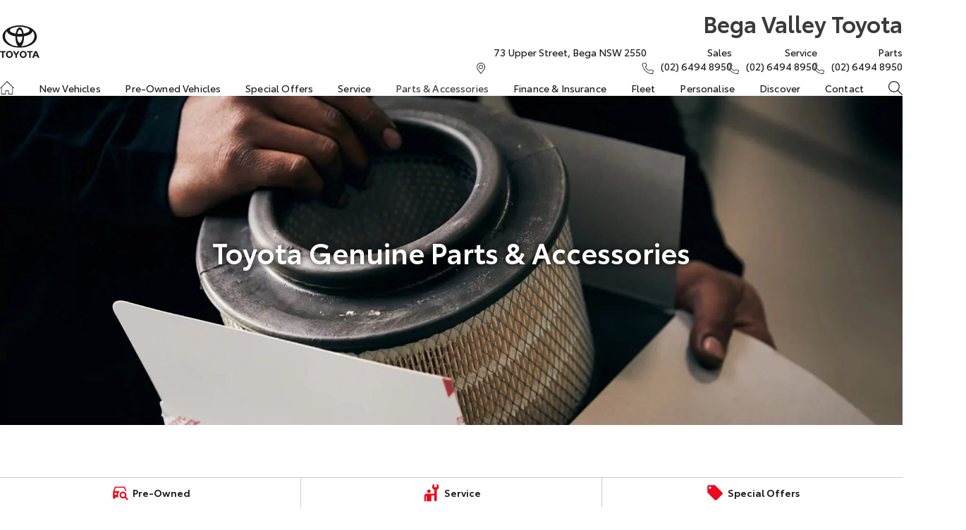

--- FILE ---
content_type: text/html; charset=UTF-8
request_url: https://www.begavalleytoyota.com.au/toyota-genuine-parts-accessories/
body_size: 45604
content:
<!DOCTYPE html><html lang="en"><head><meta charSet="utf-8"/><meta http-equiv="x-ua-compatible" content="ie=edge"/><meta name="viewport" content="width=device-width, initial-scale=1, shrink-to-fit=no"/><meta name="generator" content="Gatsby 5.14.6"/><meta name="description" content="Enhance your Toyota with genuine parts and accessories from Bega Valley Toyota. Backed by a 2-year warranty, our certified products ensure quality, safety, and perfect fit for your vehicle." data-gatsby-head="true"/><meta name="version" content="3.1.6" data-gatsby-head="true"/><meta name="published" content="Thu Dec 11 2025 02:57:02 GMT+0000 (Coordinated Universal Time)" data-gatsby-head="true"/><meta name="google-site-verification" content="4Vb-ZSfzBzce3HitKQieby0fZhHNutOx8qXASShyGT8" data-gatsby-head="true"/><meta property="og:url" content="https://www.begavalleytoyota.com.au/toyota-genuine-parts-accessories/" data-gatsby-head="true"/><meta property="og:site_name" content="Bega Valley Toyota" data-gatsby-head="true"/><meta property="og:title" content="Genuine Toyota Parts &amp; Accessories | Bega Valley Toyota" data-gatsby-head="true"/><meta property="og:description" content="Enhance your Toyota with genuine parts and accessories from Bega Valley Toyota. Backed by a 2-year warranty, our certified products ensure quality, safety, and perfect fit for your vehicle." data-gatsby-head="true"/><meta property="og:type" content="website" data-gatsby-head="true"/><meta property="twitter:card" content="summary" data-gatsby-head="true"/><meta property="twitter:creator" content="Bega Valley Toyota" data-gatsby-head="true"/><meta property="twitter:title" content="Genuine Toyota Parts &amp; Accessories | Bega Valley Toyota" data-gatsby-head="true"/><meta property="twitter:description" content="Enhance your Toyota with genuine parts and accessories from Bega Valley Toyota. Backed by a 2-year warranty, our certified products ensure quality, safety, and perfect fit for your vehicle." data-gatsby-head="true"/><style data-href="/styles.e6ba974d66e813361939.css" data-identity="gatsby-global-css">@charset "UTF-8";.react-datepicker__month-read-view--down-arrow,.react-datepicker__month-year-read-view--down-arrow,.react-datepicker__navigation-icon:before,.react-datepicker__year-read-view--down-arrow{border-color:#ccc;border-style:solid;border-width:3px 3px 0 0;content:"";display:block;height:9px;position:absolute;top:6px;width:9px}.react-datepicker-wrapper{border:0;display:inline-block;padding:0}.react-datepicker{background-color:#fff;border:1px solid #aeaeae;border-radius:.3rem;color:#000;display:inline-block;font-family:Helvetica Neue,helvetica,arial,sans-serif;font-size:.8rem;line-height:normal;position:relative}.react-datepicker--time-only .react-datepicker__time-container{border-left:0}.react-datepicker--time-only .react-datepicker__time,.react-datepicker--time-only .react-datepicker__time-box{border-bottom-left-radius:.3rem;border-bottom-right-radius:.3rem}.react-datepicker-popper{line-height:0;z-index:1}.react-datepicker-popper .react-datepicker__triangle{stroke:#aeaeae}.react-datepicker-popper[data-placement^=bottom] .react-datepicker__triangle{fill:#f0f0f0;color:#f0f0f0}.react-datepicker-popper[data-placement^=top] .react-datepicker__triangle{fill:#fff;color:#fff}.react-datepicker__header{background-color:#f0f0f0;border-bottom:1px solid #aeaeae;border-top-left-radius:.3rem;padding:8px 0;position:relative;text-align:center}.react-datepicker__header--time{padding-bottom:8px;padding-left:5px;padding-right:5px}.react-datepicker__header--time:not(.react-datepicker__header--time--only){border-top-left-radius:0}.react-datepicker__header:not(.react-datepicker__header--has-time-select){border-top-right-radius:.3rem}.react-datepicker__month-dropdown-container--scroll,.react-datepicker__month-dropdown-container--select,.react-datepicker__month-year-dropdown-container--scroll,.react-datepicker__month-year-dropdown-container--select,.react-datepicker__year-dropdown-container--scroll,.react-datepicker__year-dropdown-container--select{display:inline-block;margin:0 15px}.react-datepicker-time__header,.react-datepicker-year-header,.react-datepicker__current-month{color:#000;font-size:.944rem;font-weight:700;margin-top:0}h2.react-datepicker__current-month{margin:0;padding:0}.react-datepicker-time__header{overflow:hidden;text-overflow:ellipsis;white-space:nowrap}.react-datepicker__navigation{align-items:center;background:none;border:none;cursor:pointer;display:flex;height:32px;justify-content:center;overflow:hidden;padding:0;position:absolute;text-align:center;text-indent:-999em;top:2px;width:32px;z-index:1}.react-datepicker__navigation--previous{left:2px}.react-datepicker__navigation--next{right:2px}.react-datepicker__navigation--next--with-time:not(.react-datepicker__navigation--next--with-today-button){right:85px}.react-datepicker__navigation--years{display:block;margin-left:auto;margin-right:auto;position:relative;top:0}.react-datepicker__navigation--years-previous{top:4px}.react-datepicker__navigation--years-upcoming{top:-4px}.react-datepicker__navigation:hover :before{border-color:#a6a6a6}.react-datepicker__navigation-icon{font-size:20px;position:relative;top:-1px;width:0}.react-datepicker__navigation-icon--next{left:-2px}.react-datepicker__navigation-icon--next:before{left:-7px;transform:rotate(45deg)}.react-datepicker__navigation-icon--previous{right:-2px}.react-datepicker__navigation-icon--previous:before{right:-7px;transform:rotate(225deg)}.react-datepicker__month-container{float:left}.react-datepicker__year{margin:.4rem;text-align:center}.react-datepicker__year-wrapper{display:flex;flex-wrap:wrap;max-width:180px}.react-datepicker__year .react-datepicker__year-text{display:inline-block;margin:2px;width:4rem}.react-datepicker__month{margin:.4rem;text-align:center}.react-datepicker__month .react-datepicker__month-text,.react-datepicker__month .react-datepicker__quarter-text{display:inline-block;margin:2px;width:4rem}.react-datepicker__input-time-container{clear:both;float:left;margin:5px 0 10px 15px;text-align:left;width:100%}.react-datepicker__input-time-container .react-datepicker-time__caption,.react-datepicker__input-time-container .react-datepicker-time__input-container{display:inline-block}.react-datepicker__input-time-container .react-datepicker-time__input-container .react-datepicker-time__input{display:inline-block;margin-left:10px}.react-datepicker__input-time-container .react-datepicker-time__input-container .react-datepicker-time__input input{width:auto}.react-datepicker__input-time-container .react-datepicker-time__input-container .react-datepicker-time__input input[type=time]::-webkit-inner-spin-button,.react-datepicker__input-time-container .react-datepicker-time__input-container .react-datepicker-time__input input[type=time]::-webkit-outer-spin-button{-webkit-appearance:none;margin:0}.react-datepicker__input-time-container .react-datepicker-time__input-container .react-datepicker-time__input input[type=time]{-moz-appearance:textfield}.react-datepicker__input-time-container .react-datepicker-time__input-container .react-datepicker-time__delimiter{display:inline-block;margin-left:5px}.react-datepicker__time-container{border-left:1px solid #aeaeae;float:right;width:85px}.react-datepicker__time-container--with-today-button{border:1px solid #aeaeae;border-radius:.3rem;display:inline;position:absolute;right:-87px;top:0}.react-datepicker__time-container .react-datepicker__time{background:#fff;border-bottom-right-radius:.3rem;position:relative}.react-datepicker__time-container .react-datepicker__time .react-datepicker__time-box{border-bottom-right-radius:.3rem;margin:0 auto;overflow-x:hidden;text-align:center;width:85px}.react-datepicker__time-container .react-datepicker__time .react-datepicker__time-box ul.react-datepicker__time-list{box-sizing:content-box;height:calc(195px + .85rem);list-style:none;margin:0;overflow-y:scroll;padding-left:0;padding-right:0;width:100%}.react-datepicker__time-container .react-datepicker__time .react-datepicker__time-box ul.react-datepicker__time-list li.react-datepicker__time-list-item{height:30px;padding:5px 10px;white-space:nowrap}.react-datepicker__time-container .react-datepicker__time .react-datepicker__time-box ul.react-datepicker__time-list li.react-datepicker__time-list-item:hover{background-color:#f0f0f0;cursor:pointer}.react-datepicker__time-container .react-datepicker__time .react-datepicker__time-box ul.react-datepicker__time-list li.react-datepicker__time-list-item--selected{background-color:#216ba5;color:#fff;font-weight:700}.react-datepicker__time-container .react-datepicker__time .react-datepicker__time-box ul.react-datepicker__time-list li.react-datepicker__time-list-item--selected:hover{background-color:#216ba5}.react-datepicker__time-container .react-datepicker__time .react-datepicker__time-box ul.react-datepicker__time-list li.react-datepicker__time-list-item--disabled{color:#ccc}.react-datepicker__time-container .react-datepicker__time .react-datepicker__time-box ul.react-datepicker__time-list li.react-datepicker__time-list-item--disabled:hover{background-color:transparent;cursor:default}.react-datepicker__week-number{color:#ccc;display:inline-block;line-height:1.7rem;margin:.166rem;text-align:center;width:1.7rem}.react-datepicker__week-number.react-datepicker__week-number--clickable{cursor:pointer}.react-datepicker__week-number.react-datepicker__week-number--clickable:not(.react-datepicker__week-number--selected,.react-datepicker__week-number--keyboard-selected):hover{background-color:#f0f0f0;border-radius:.3rem}.react-datepicker__week-number--selected{background-color:#216ba5;border-radius:.3rem;color:#fff}.react-datepicker__week-number--selected:hover{background-color:#1d5d90}.react-datepicker__week-number--keyboard-selected{background-color:#2a87d0;border-radius:.3rem;color:#fff}.react-datepicker__week-number--keyboard-selected:hover{background-color:#1d5d90}.react-datepicker__day-names{margin-bottom:-8px;white-space:nowrap}.react-datepicker__week{white-space:nowrap}.react-datepicker__day,.react-datepicker__day-name,.react-datepicker__time-name{color:#000;display:inline-block;line-height:1.7rem;margin:.166rem;text-align:center;width:1.7rem}.react-datepicker__day,.react-datepicker__month-text,.react-datepicker__quarter-text,.react-datepicker__year-text{cursor:pointer}.react-datepicker__day:hover,.react-datepicker__month-text:hover,.react-datepicker__quarter-text:hover,.react-datepicker__year-text:hover{background-color:#f0f0f0;border-radius:.3rem}.react-datepicker__day--today,.react-datepicker__month-text--today,.react-datepicker__quarter-text--today,.react-datepicker__year-text--today{font-weight:700}.react-datepicker__day--highlighted,.react-datepicker__month-text--highlighted,.react-datepicker__quarter-text--highlighted,.react-datepicker__year-text--highlighted{background-color:#3dcc4a;border-radius:.3rem;color:#fff}.react-datepicker__day--highlighted:hover,.react-datepicker__month-text--highlighted:hover,.react-datepicker__quarter-text--highlighted:hover,.react-datepicker__year-text--highlighted:hover{background-color:#32be3f}.react-datepicker__day--highlighted-custom-1,.react-datepicker__month-text--highlighted-custom-1,.react-datepicker__quarter-text--highlighted-custom-1,.react-datepicker__year-text--highlighted-custom-1{color:#f0f}.react-datepicker__day--highlighted-custom-2,.react-datepicker__month-text--highlighted-custom-2,.react-datepicker__quarter-text--highlighted-custom-2,.react-datepicker__year-text--highlighted-custom-2{color:green}.react-datepicker__day--holidays,.react-datepicker__month-text--holidays,.react-datepicker__quarter-text--holidays,.react-datepicker__year-text--holidays{background-color:#ff6803;border-radius:.3rem;color:#fff;position:relative}.react-datepicker__day--holidays .overlay,.react-datepicker__month-text--holidays .overlay,.react-datepicker__quarter-text--holidays .overlay,.react-datepicker__year-text--holidays .overlay{background-color:#333;border-radius:4px;bottom:100%;color:#fff;left:50%;opacity:0;padding:4px;position:absolute;transform:translateX(-50%);transition:visibility 0s,opacity .3s ease-in-out;visibility:hidden;white-space:nowrap}.react-datepicker__day--holidays:hover,.react-datepicker__month-text--holidays:hover,.react-datepicker__quarter-text--holidays:hover,.react-datepicker__year-text--holidays:hover{background-color:#cf5300}.react-datepicker__day--holidays:hover .overlay,.react-datepicker__month-text--holidays:hover .overlay,.react-datepicker__quarter-text--holidays:hover .overlay,.react-datepicker__year-text--holidays:hover .overlay{opacity:1;visibility:visible}.react-datepicker__day--in-range,.react-datepicker__day--in-selecting-range,.react-datepicker__day--selected,.react-datepicker__month-text--in-range,.react-datepicker__month-text--in-selecting-range,.react-datepicker__month-text--selected,.react-datepicker__quarter-text--in-range,.react-datepicker__quarter-text--in-selecting-range,.react-datepicker__quarter-text--selected,.react-datepicker__year-text--in-range,.react-datepicker__year-text--in-selecting-range,.react-datepicker__year-text--selected{background-color:#216ba5;border-radius:.3rem;color:#fff}.react-datepicker__day--in-range:hover,.react-datepicker__day--in-selecting-range:hover,.react-datepicker__day--selected:hover,.react-datepicker__month-text--in-range:hover,.react-datepicker__month-text--in-selecting-range:hover,.react-datepicker__month-text--selected:hover,.react-datepicker__quarter-text--in-range:hover,.react-datepicker__quarter-text--in-selecting-range:hover,.react-datepicker__quarter-text--selected:hover,.react-datepicker__year-text--in-range:hover,.react-datepicker__year-text--in-selecting-range:hover,.react-datepicker__year-text--selected:hover{background-color:#1d5d90}.react-datepicker__day--keyboard-selected,.react-datepicker__month-text--keyboard-selected,.react-datepicker__quarter-text--keyboard-selected,.react-datepicker__year-text--keyboard-selected{background-color:#bad9f1;border-radius:.3rem;color:#000}.react-datepicker__day--keyboard-selected:hover,.react-datepicker__month-text--keyboard-selected:hover,.react-datepicker__quarter-text--keyboard-selected:hover,.react-datepicker__year-text--keyboard-selected:hover{background-color:#1d5d90}.react-datepicker__day--in-selecting-range:not(.react-datepicker__day--in-range,.react-datepicker__month-text--in-range,.react-datepicker__quarter-text--in-range,.react-datepicker__year-text--in-range),.react-datepicker__month-text--in-selecting-range:not(.react-datepicker__day--in-range,.react-datepicker__month-text--in-range,.react-datepicker__quarter-text--in-range,.react-datepicker__year-text--in-range),.react-datepicker__quarter-text--in-selecting-range:not(.react-datepicker__day--in-range,.react-datepicker__month-text--in-range,.react-datepicker__quarter-text--in-range,.react-datepicker__year-text--in-range),.react-datepicker__year-text--in-selecting-range:not(.react-datepicker__day--in-range,.react-datepicker__month-text--in-range,.react-datepicker__quarter-text--in-range,.react-datepicker__year-text--in-range){background-color:rgba(33,107,165,.5)}.react-datepicker__month--selecting-range .react-datepicker__day--in-range:not(.react-datepicker__day--in-selecting-range,.react-datepicker__month-text--in-selecting-range,.react-datepicker__quarter-text--in-selecting-range,.react-datepicker__year-text--in-selecting-range),.react-datepicker__month--selecting-range .react-datepicker__month-text--in-range:not(.react-datepicker__day--in-selecting-range,.react-datepicker__month-text--in-selecting-range,.react-datepicker__quarter-text--in-selecting-range,.react-datepicker__year-text--in-selecting-range),.react-datepicker__month--selecting-range .react-datepicker__quarter-text--in-range:not(.react-datepicker__day--in-selecting-range,.react-datepicker__month-text--in-selecting-range,.react-datepicker__quarter-text--in-selecting-range,.react-datepicker__year-text--in-selecting-range),.react-datepicker__month--selecting-range .react-datepicker__year-text--in-range:not(.react-datepicker__day--in-selecting-range,.react-datepicker__month-text--in-selecting-range,.react-datepicker__quarter-text--in-selecting-range,.react-datepicker__year-text--in-selecting-range),.react-datepicker__year--selecting-range .react-datepicker__day--in-range:not(.react-datepicker__day--in-selecting-range,.react-datepicker__month-text--in-selecting-range,.react-datepicker__quarter-text--in-selecting-range,.react-datepicker__year-text--in-selecting-range),.react-datepicker__year--selecting-range .react-datepicker__month-text--in-range:not(.react-datepicker__day--in-selecting-range,.react-datepicker__month-text--in-selecting-range,.react-datepicker__quarter-text--in-selecting-range,.react-datepicker__year-text--in-selecting-range),.react-datepicker__year--selecting-range .react-datepicker__quarter-text--in-range:not(.react-datepicker__day--in-selecting-range,.react-datepicker__month-text--in-selecting-range,.react-datepicker__quarter-text--in-selecting-range,.react-datepicker__year-text--in-selecting-range),.react-datepicker__year--selecting-range .react-datepicker__year-text--in-range:not(.react-datepicker__day--in-selecting-range,.react-datepicker__month-text--in-selecting-range,.react-datepicker__quarter-text--in-selecting-range,.react-datepicker__year-text--in-selecting-range){background-color:#f0f0f0;color:#000}.react-datepicker__day--disabled,.react-datepicker__month-text--disabled,.react-datepicker__quarter-text--disabled,.react-datepicker__year-text--disabled{color:#ccc;cursor:default}.react-datepicker__day--disabled:hover,.react-datepicker__month-text--disabled:hover,.react-datepicker__quarter-text--disabled:hover,.react-datepicker__year-text--disabled:hover{background-color:transparent}.react-datepicker__day--disabled .overlay,.react-datepicker__month-text--disabled .overlay,.react-datepicker__quarter-text--disabled .overlay,.react-datepicker__year-text--disabled .overlay{background-color:#333;border-radius:4px;bottom:70%;color:#fff;left:50%;opacity:0;padding:4px;position:absolute;transform:translateX(-50%);transition:visibility 0s,opacity .3s ease-in-out;visibility:hidden;white-space:nowrap}.react-datepicker__input-container{display:inline-block;position:relative;width:100%}.react-datepicker__input-container .react-datepicker__calendar-icon{box-sizing:content-box;padding:.5rem;position:absolute}.react-datepicker__view-calendar-icon input{padding:6px 10px 5px 25px}.react-datepicker__month-read-view,.react-datepicker__month-year-read-view,.react-datepicker__year-read-view{border:1px solid transparent;border-radius:.3rem;position:relative}.react-datepicker__month-read-view:hover,.react-datepicker__month-year-read-view:hover,.react-datepicker__year-read-view:hover{cursor:pointer}.react-datepicker__month-read-view:hover .react-datepicker__month-read-view--down-arrow,.react-datepicker__month-read-view:hover .react-datepicker__year-read-view--down-arrow,.react-datepicker__month-year-read-view:hover .react-datepicker__month-read-view--down-arrow,.react-datepicker__month-year-read-view:hover .react-datepicker__year-read-view--down-arrow,.react-datepicker__year-read-view:hover .react-datepicker__month-read-view--down-arrow,.react-datepicker__year-read-view:hover .react-datepicker__year-read-view--down-arrow{border-top-color:#b3b3b3}.react-datepicker__month-read-view--down-arrow,.react-datepicker__month-year-read-view--down-arrow,.react-datepicker__year-read-view--down-arrow{right:-16px;top:0;transform:rotate(135deg)}.react-datepicker__month-dropdown,.react-datepicker__month-year-dropdown,.react-datepicker__year-dropdown{background-color:#f0f0f0;border:1px solid #aeaeae;border-radius:.3rem;left:25%;position:absolute;text-align:center;top:30px;width:50%;z-index:1}.react-datepicker__month-dropdown:hover,.react-datepicker__month-year-dropdown:hover,.react-datepicker__year-dropdown:hover{cursor:pointer}.react-datepicker__month-dropdown--scrollable,.react-datepicker__month-year-dropdown--scrollable,.react-datepicker__year-dropdown--scrollable{height:150px;overflow-y:scroll}.react-datepicker__month-option,.react-datepicker__month-year-option,.react-datepicker__year-option{display:block;line-height:20px;margin-left:auto;margin-right:auto;width:100%}.react-datepicker__month-option:first-of-type,.react-datepicker__month-year-option:first-of-type,.react-datepicker__year-option:first-of-type{border-top-left-radius:.3rem;border-top-right-radius:.3rem}.react-datepicker__month-option:last-of-type,.react-datepicker__month-year-option:last-of-type,.react-datepicker__year-option:last-of-type{border-bottom-left-radius:.3rem;border-bottom-right-radius:.3rem;-webkit-user-select:none;user-select:none}.react-datepicker__month-option:hover,.react-datepicker__month-year-option:hover,.react-datepicker__year-option:hover{background-color:#ccc}.react-datepicker__month-option:hover .react-datepicker__navigation--years-upcoming,.react-datepicker__month-year-option:hover .react-datepicker__navigation--years-upcoming,.react-datepicker__year-option:hover .react-datepicker__navigation--years-upcoming{border-bottom-color:#b3b3b3}.react-datepicker__month-option:hover .react-datepicker__navigation--years-previous,.react-datepicker__month-year-option:hover .react-datepicker__navigation--years-previous,.react-datepicker__year-option:hover .react-datepicker__navigation--years-previous{border-top-color:#b3b3b3}.react-datepicker__month-option--selected,.react-datepicker__month-year-option--selected,.react-datepicker__year-option--selected{left:15px;position:absolute}.react-datepicker__close-icon{background-color:transparent;border:0;cursor:pointer;display:table-cell;height:100%;outline:0;padding:0 6px 0 0;position:absolute;right:0;top:0;vertical-align:middle}.react-datepicker__close-icon:after{background-color:#216ba5;border-radius:50%;color:#fff;content:"×";cursor:pointer;display:table-cell;font-size:12px;height:16px;line-height:1;padding:2px;text-align:center;vertical-align:middle;width:16px}.react-datepicker__close-icon--disabled{cursor:default}.react-datepicker__close-icon--disabled:after{background-color:#ccc;cursor:default}.react-datepicker__today-button{background:#f0f0f0;border-top:1px solid #aeaeae;clear:left;cursor:pointer;font-weight:700;padding:5px 0;text-align:center}.react-datepicker__portal{align-items:center;background-color:rgba(0,0,0,.8);display:flex;height:100vh;justify-content:center;left:0;position:fixed;top:0;width:100vw;z-index:2147483647}.react-datepicker__portal .react-datepicker__day,.react-datepicker__portal .react-datepicker__day-name,.react-datepicker__portal .react-datepicker__time-name{line-height:3rem;width:3rem}@media (max-height:550px),(max-width:400px){.react-datepicker__portal .react-datepicker__day,.react-datepicker__portal .react-datepicker__day-name,.react-datepicker__portal .react-datepicker__time-name{line-height:2rem;width:2rem}}.react-datepicker__portal .react-datepicker-time__header,.react-datepicker__portal .react-datepicker__current-month{font-size:1.44rem}.react-datepicker__children-container{height:auto;margin:.4rem;padding-left:.2rem;padding-right:.2rem;width:13.8rem}.react-datepicker__aria-live{border:0;clip-path:circle(0);height:1px;margin:-1px;overflow:hidden;padding:0;position:absolute;white-space:nowrap;width:1px}.react-datepicker__calendar-icon{height:1em;vertical-align:-.125em;width:1em}.mapboxgl-map{-webkit-tap-highlight-color:rgb(0 0 0/0);font:12px/20px Helvetica Neue,Arial,Helvetica,sans-serif;overflow:hidden;position:relative}.mapboxgl-canvas{left:0;position:absolute;top:0}.mapboxgl-map:-webkit-full-screen{height:100%;width:100%}.mapboxgl-canary{background-color:salmon}.mapboxgl-canvas-container.mapboxgl-interactive,.mapboxgl-ctrl-group button.mapboxgl-ctrl-compass{cursor:grab;-webkit-user-select:none;user-select:none}.mapboxgl-canvas-container.mapboxgl-interactive.mapboxgl-track-pointer{cursor:pointer}.mapboxgl-canvas-container.mapboxgl-interactive:active,.mapboxgl-ctrl-group button.mapboxgl-ctrl-compass:active{cursor:grabbing}.mapboxgl-canvas-container.mapboxgl-touch-zoom-rotate,.mapboxgl-canvas-container.mapboxgl-touch-zoom-rotate .mapboxgl-canvas{touch-action:pan-x pan-y}.mapboxgl-canvas-container.mapboxgl-touch-drag-pan,.mapboxgl-canvas-container.mapboxgl-touch-drag-pan .mapboxgl-canvas{touch-action:pinch-zoom}.mapboxgl-canvas-container.mapboxgl-touch-zoom-rotate.mapboxgl-touch-drag-pan,.mapboxgl-canvas-container.mapboxgl-touch-zoom-rotate.mapboxgl-touch-drag-pan .mapboxgl-canvas{touch-action:none}.mapboxgl-ctrl-bottom-left,.mapboxgl-ctrl-bottom-right,.mapboxgl-ctrl-top-left,.mapboxgl-ctrl-top-right{pointer-events:none;position:absolute;z-index:2}.mapboxgl-ctrl-top-left{left:0;top:0}.mapboxgl-ctrl-top-right{right:0;top:0}.mapboxgl-ctrl-bottom-left{bottom:0;left:0}.mapboxgl-ctrl-bottom-right{bottom:0;right:0}.mapboxgl-ctrl{clear:both;pointer-events:auto;transform:translate(0)}.mapboxgl-ctrl-top-left .mapboxgl-ctrl{float:left;margin:10px 0 0 10px}.mapboxgl-ctrl-top-right .mapboxgl-ctrl{float:right;margin:10px 10px 0 0}.mapboxgl-ctrl-bottom-left .mapboxgl-ctrl{float:left;margin:0 0 10px 10px}.mapboxgl-ctrl-bottom-right .mapboxgl-ctrl{float:right;margin:0 10px 10px 0}.mapboxgl-ctrl-group{background:#fff;border-radius:4px}.mapboxgl-ctrl-group:not(:empty){box-shadow:0 0 0 2px rgba(0,0,0,.1)}@media (-ms-high-contrast:active){.mapboxgl-ctrl-group:not(:empty){box-shadow:0 0 0 2px ButtonText}}.mapboxgl-ctrl-group button{background-color:transparent;border:0;box-sizing:border-box;cursor:pointer;display:block;height:29px;outline:none;overflow:hidden;padding:0;width:29px}.mapboxgl-ctrl-group button+button{border-top:1px solid #ddd}.mapboxgl-ctrl button .mapboxgl-ctrl-icon{background-position:50%;background-repeat:no-repeat;display:block;height:100%;width:100%}@media (-ms-high-contrast:active){.mapboxgl-ctrl-icon{background-color:transparent}.mapboxgl-ctrl-group button+button{border-top:1px solid ButtonText}}.mapboxgl-ctrl-attrib-button:focus,.mapboxgl-ctrl-group button:focus{box-shadow:0 0 2px 2px #0096ff}.mapboxgl-ctrl button:disabled{cursor:not-allowed}.mapboxgl-ctrl button:disabled .mapboxgl-ctrl-icon{opacity:.25}.mapboxgl-ctrl-group button:first-child{border-radius:4px 4px 0 0}.mapboxgl-ctrl-group button:last-child{border-radius:0 0 4px 4px}.mapboxgl-ctrl-group button:only-child{border-radius:inherit}.mapboxgl-ctrl button:not(:disabled):hover{background-color:rgb(0 0 0/5%)}.mapboxgl-ctrl-group button:focus:focus-visible{box-shadow:0 0 2px 2px #0096ff}.mapboxgl-ctrl-group button:focus:not(:focus-visible){box-shadow:none}.mapboxgl-ctrl button.mapboxgl-ctrl-zoom-out .mapboxgl-ctrl-icon{background-image:url("data:image/svg+xml;charset=utf-8,%3Csvg xmlns='http://www.w3.org/2000/svg' fill='%23333' viewBox='0 0 29 29'%3E%3Cpath d='M10 13c-.75 0-1.5.75-1.5 1.5S9.25 16 10 16h9c.75 0 1.5-.75 1.5-1.5S19.75 13 19 13h-9z'/%3E%3C/svg%3E")}.mapboxgl-ctrl button.mapboxgl-ctrl-zoom-in .mapboxgl-ctrl-icon{background-image:url("data:image/svg+xml;charset=utf-8,%3Csvg xmlns='http://www.w3.org/2000/svg' fill='%23333' viewBox='0 0 29 29'%3E%3Cpath d='M14.5 8.5c-.75 0-1.5.75-1.5 1.5v3h-3c-.75 0-1.5.75-1.5 1.5S9.25 16 10 16h3v3c0 .75.75 1.5 1.5 1.5S16 19.75 16 19v-3h3c.75 0 1.5-.75 1.5-1.5S19.75 13 19 13h-3v-3c0-.75-.75-1.5-1.5-1.5z'/%3E%3C/svg%3E")}@media (-ms-high-contrast:active){.mapboxgl-ctrl button.mapboxgl-ctrl-zoom-out .mapboxgl-ctrl-icon{background-image:url("data:image/svg+xml;charset=utf-8,%3Csvg xmlns='http://www.w3.org/2000/svg' fill='%23fff' viewBox='0 0 29 29'%3E%3Cpath d='M10 13c-.75 0-1.5.75-1.5 1.5S9.25 16 10 16h9c.75 0 1.5-.75 1.5-1.5S19.75 13 19 13h-9z'/%3E%3C/svg%3E")}.mapboxgl-ctrl button.mapboxgl-ctrl-zoom-in .mapboxgl-ctrl-icon{background-image:url("data:image/svg+xml;charset=utf-8,%3Csvg xmlns='http://www.w3.org/2000/svg' fill='%23fff' viewBox='0 0 29 29'%3E%3Cpath d='M14.5 8.5c-.75 0-1.5.75-1.5 1.5v3h-3c-.75 0-1.5.75-1.5 1.5S9.25 16 10 16h3v3c0 .75.75 1.5 1.5 1.5S16 19.75 16 19v-3h3c.75 0 1.5-.75 1.5-1.5S19.75 13 19 13h-3v-3c0-.75-.75-1.5-1.5-1.5z'/%3E%3C/svg%3E")}}@media (-ms-high-contrast:black-on-white){.mapboxgl-ctrl button.mapboxgl-ctrl-zoom-out .mapboxgl-ctrl-icon{background-image:url("data:image/svg+xml;charset=utf-8,%3Csvg xmlns='http://www.w3.org/2000/svg' viewBox='0 0 29 29'%3E%3Cpath d='M10 13c-.75 0-1.5.75-1.5 1.5S9.25 16 10 16h9c.75 0 1.5-.75 1.5-1.5S19.75 13 19 13h-9z'/%3E%3C/svg%3E")}.mapboxgl-ctrl button.mapboxgl-ctrl-zoom-in .mapboxgl-ctrl-icon{background-image:url("data:image/svg+xml;charset=utf-8,%3Csvg xmlns='http://www.w3.org/2000/svg' viewBox='0 0 29 29'%3E%3Cpath d='M14.5 8.5c-.75 0-1.5.75-1.5 1.5v3h-3c-.75 0-1.5.75-1.5 1.5S9.25 16 10 16h3v3c0 .75.75 1.5 1.5 1.5S16 19.75 16 19v-3h3c.75 0 1.5-.75 1.5-1.5S19.75 13 19 13h-3v-3c0-.75-.75-1.5-1.5-1.5z'/%3E%3C/svg%3E")}}.mapboxgl-ctrl button.mapboxgl-ctrl-fullscreen .mapboxgl-ctrl-icon{background-image:url("data:image/svg+xml;charset=utf-8,%3Csvg xmlns='http://www.w3.org/2000/svg' fill='%23333' viewBox='0 0 29 29'%3E%3Cpath d='M24 16v5.5c0 1.75-.75 2.5-2.5 2.5H16v-1l3-1.5-4-5.5 1-1 5.5 4 1.5-3h1zM6 16l1.5 3 5.5-4 1 1-4 5.5 3 1.5v1H7.5C5.75 24 5 23.25 5 21.5V16h1zm7-11v1l-3 1.5 4 5.5-1 1-5.5-4L6 13H5V7.5C5 5.75 5.75 5 7.5 5H13zm11 2.5c0-1.75-.75-2.5-2.5-2.5H16v1l3 1.5-4 5.5 1 1 5.5-4 1.5 3h1V7.5z'/%3E%3C/svg%3E")}.mapboxgl-ctrl button.mapboxgl-ctrl-shrink .mapboxgl-ctrl-icon{background-image:url("data:image/svg+xml;charset=utf-8,%3Csvg xmlns='http://www.w3.org/2000/svg' viewBox='0 0 29 29'%3E%3Cpath d='M18.5 16c-1.75 0-2.5.75-2.5 2.5V24h1l1.5-3 5.5 4 1-1-4-5.5 3-1.5v-1h-5.5zM13 18.5c0-1.75-.75-2.5-2.5-2.5H5v1l3 1.5L4 24l1 1 5.5-4 1.5 3h1v-5.5zm3-8c0 1.75.75 2.5 2.5 2.5H24v-1l-3-1.5L25 5l-1-1-5.5 4L17 5h-1v5.5zM10.5 13c1.75 0 2.5-.75 2.5-2.5V5h-1l-1.5 3L5 4 4 5l4 5.5L5 12v1h5.5z'/%3E%3C/svg%3E")}@media (-ms-high-contrast:active){.mapboxgl-ctrl button.mapboxgl-ctrl-fullscreen .mapboxgl-ctrl-icon{background-image:url("data:image/svg+xml;charset=utf-8,%3Csvg xmlns='http://www.w3.org/2000/svg' fill='%23fff' viewBox='0 0 29 29'%3E%3Cpath d='M24 16v5.5c0 1.75-.75 2.5-2.5 2.5H16v-1l3-1.5-4-5.5 1-1 5.5 4 1.5-3h1zM6 16l1.5 3 5.5-4 1 1-4 5.5 3 1.5v1H7.5C5.75 24 5 23.25 5 21.5V16h1zm7-11v1l-3 1.5 4 5.5-1 1-5.5-4L6 13H5V7.5C5 5.75 5.75 5 7.5 5H13zm11 2.5c0-1.75-.75-2.5-2.5-2.5H16v1l3 1.5-4 5.5 1 1 5.5-4 1.5 3h1V7.5z'/%3E%3C/svg%3E")}.mapboxgl-ctrl button.mapboxgl-ctrl-shrink .mapboxgl-ctrl-icon{background-image:url("data:image/svg+xml;charset=utf-8,%3Csvg xmlns='http://www.w3.org/2000/svg' fill='%23fff' viewBox='0 0 29 29'%3E%3Cpath d='M18.5 16c-1.75 0-2.5.75-2.5 2.5V24h1l1.5-3 5.5 4 1-1-4-5.5 3-1.5v-1h-5.5zM13 18.5c0-1.75-.75-2.5-2.5-2.5H5v1l3 1.5L4 24l1 1 5.5-4 1.5 3h1v-5.5zm3-8c0 1.75.75 2.5 2.5 2.5H24v-1l-3-1.5L25 5l-1-1-5.5 4L17 5h-1v5.5zM10.5 13c1.75 0 2.5-.75 2.5-2.5V5h-1l-1.5 3L5 4 4 5l4 5.5L5 12v1h5.5z'/%3E%3C/svg%3E")}}@media (-ms-high-contrast:black-on-white){.mapboxgl-ctrl button.mapboxgl-ctrl-fullscreen .mapboxgl-ctrl-icon{background-image:url("data:image/svg+xml;charset=utf-8,%3Csvg xmlns='http://www.w3.org/2000/svg' viewBox='0 0 29 29'%3E%3Cpath d='M24 16v5.5c0 1.75-.75 2.5-2.5 2.5H16v-1l3-1.5-4-5.5 1-1 5.5 4 1.5-3h1zM6 16l1.5 3 5.5-4 1 1-4 5.5 3 1.5v1H7.5C5.75 24 5 23.25 5 21.5V16h1zm7-11v1l-3 1.5 4 5.5-1 1-5.5-4L6 13H5V7.5C5 5.75 5.75 5 7.5 5H13zm11 2.5c0-1.75-.75-2.5-2.5-2.5H16v1l3 1.5-4 5.5 1 1 5.5-4 1.5 3h1V7.5z'/%3E%3C/svg%3E")}.mapboxgl-ctrl button.mapboxgl-ctrl-shrink .mapboxgl-ctrl-icon{background-image:url("data:image/svg+xml;charset=utf-8,%3Csvg xmlns='http://www.w3.org/2000/svg' viewBox='0 0 29 29'%3E%3Cpath d='M18.5 16c-1.75 0-2.5.75-2.5 2.5V24h1l1.5-3 5.5 4 1-1-4-5.5 3-1.5v-1h-5.5zM13 18.5c0-1.75-.75-2.5-2.5-2.5H5v1l3 1.5L4 24l1 1 5.5-4 1.5 3h1v-5.5zm3-8c0 1.75.75 2.5 2.5 2.5H24v-1l-3-1.5L25 5l-1-1-5.5 4L17 5h-1v5.5zM10.5 13c1.75 0 2.5-.75 2.5-2.5V5h-1l-1.5 3L5 4 4 5l4 5.5L5 12v1h5.5z'/%3E%3C/svg%3E")}}.mapboxgl-ctrl button.mapboxgl-ctrl-compass .mapboxgl-ctrl-icon{background-image:url("data:image/svg+xml;charset=utf-8,%3Csvg xmlns='http://www.w3.org/2000/svg' fill='%23333' viewBox='0 0 29 29'%3E%3Cpath d='m10.5 14 4-8 4 8h-8z'/%3E%3Cpath fill='%23ccc' d='m10.5 16 4 8 4-8h-8z'/%3E%3C/svg%3E")}@media (-ms-high-contrast:active){.mapboxgl-ctrl button.mapboxgl-ctrl-compass .mapboxgl-ctrl-icon{background-image:url("data:image/svg+xml;charset=utf-8,%3Csvg xmlns='http://www.w3.org/2000/svg' fill='%23fff' viewBox='0 0 29 29'%3E%3Cpath d='m10.5 14 4-8 4 8h-8z'/%3E%3Cpath fill='%23999' d='m10.5 16 4 8 4-8h-8z'/%3E%3C/svg%3E")}}@media (-ms-high-contrast:black-on-white){.mapboxgl-ctrl button.mapboxgl-ctrl-compass .mapboxgl-ctrl-icon{background-image:url("data:image/svg+xml;charset=utf-8,%3Csvg xmlns='http://www.w3.org/2000/svg' viewBox='0 0 29 29'%3E%3Cpath d='m10.5 14 4-8 4 8h-8z'/%3E%3Cpath fill='%23ccc' d='m10.5 16 4 8 4-8h-8z'/%3E%3C/svg%3E")}}.mapboxgl-ctrl button.mapboxgl-ctrl-geolocate .mapboxgl-ctrl-icon{background-image:url("data:image/svg+xml;charset=utf-8,%3Csvg xmlns='http://www.w3.org/2000/svg' fill='%23333' viewBox='0 0 20 20'%3E%3Cpath d='M10 4C9 4 9 5 9 5v.1A5 5 0 0 0 5.1 9H5s-1 0-1 1 1 1 1 1h.1A5 5 0 0 0 9 14.9v.1s0 1 1 1 1-1 1-1v-.1a5 5 0 0 0 3.9-3.9h.1s1 0 1-1-1-1-1-1h-.1A5 5 0 0 0 11 5.1V5s0-1-1-1zm0 2.5a3.5 3.5 0 1 1 0 7 3.5 3.5 0 1 1 0-7z'/%3E%3Ccircle cx='10' cy='10' r='2'/%3E%3C/svg%3E")}.mapboxgl-ctrl button.mapboxgl-ctrl-geolocate:disabled .mapboxgl-ctrl-icon{background-image:url("data:image/svg+xml;charset=utf-8,%3Csvg xmlns='http://www.w3.org/2000/svg' fill='%23aaa' viewBox='0 0 20 20'%3E%3Cpath d='M10 4C9 4 9 5 9 5v.1A5 5 0 0 0 5.1 9H5s-1 0-1 1 1 1 1 1h.1A5 5 0 0 0 9 14.9v.1s0 1 1 1 1-1 1-1v-.1a5 5 0 0 0 3.9-3.9h.1s1 0 1-1-1-1-1-1h-.1A5 5 0 0 0 11 5.1V5s0-1-1-1zm0 2.5a3.5 3.5 0 1 1 0 7 3.5 3.5 0 1 1 0-7z'/%3E%3Ccircle cx='10' cy='10' r='2'/%3E%3Cpath fill='red' d='m14 5 1 1-9 9-1-1 9-9z'/%3E%3C/svg%3E")}.mapboxgl-ctrl button.mapboxgl-ctrl-geolocate.mapboxgl-ctrl-geolocate-active .mapboxgl-ctrl-icon{background-image:url("data:image/svg+xml;charset=utf-8,%3Csvg xmlns='http://www.w3.org/2000/svg' fill='%2333b5e5' viewBox='0 0 20 20'%3E%3Cpath d='M10 4C9 4 9 5 9 5v.1A5 5 0 0 0 5.1 9H5s-1 0-1 1 1 1 1 1h.1A5 5 0 0 0 9 14.9v.1s0 1 1 1 1-1 1-1v-.1a5 5 0 0 0 3.9-3.9h.1s1 0 1-1-1-1-1-1h-.1A5 5 0 0 0 11 5.1V5s0-1-1-1zm0 2.5a3.5 3.5 0 1 1 0 7 3.5 3.5 0 1 1 0-7z'/%3E%3Ccircle cx='10' cy='10' r='2'/%3E%3C/svg%3E")}.mapboxgl-ctrl button.mapboxgl-ctrl-geolocate.mapboxgl-ctrl-geolocate-active-error .mapboxgl-ctrl-icon{background-image:url("data:image/svg+xml;charset=utf-8,%3Csvg xmlns='http://www.w3.org/2000/svg' fill='%23e58978' viewBox='0 0 20 20'%3E%3Cpath d='M10 4C9 4 9 5 9 5v.1A5 5 0 0 0 5.1 9H5s-1 0-1 1 1 1 1 1h.1A5 5 0 0 0 9 14.9v.1s0 1 1 1 1-1 1-1v-.1a5 5 0 0 0 3.9-3.9h.1s1 0 1-1-1-1-1-1h-.1A5 5 0 0 0 11 5.1V5s0-1-1-1zm0 2.5a3.5 3.5 0 1 1 0 7 3.5 3.5 0 1 1 0-7z'/%3E%3Ccircle cx='10' cy='10' r='2'/%3E%3C/svg%3E")}.mapboxgl-ctrl button.mapboxgl-ctrl-geolocate.mapboxgl-ctrl-geolocate-background .mapboxgl-ctrl-icon{background-image:url("data:image/svg+xml;charset=utf-8,%3Csvg xmlns='http://www.w3.org/2000/svg' fill='%2333b5e5' viewBox='0 0 20 20'%3E%3Cpath d='M10 4C9 4 9 5 9 5v.1A5 5 0 0 0 5.1 9H5s-1 0-1 1 1 1 1 1h.1A5 5 0 0 0 9 14.9v.1s0 1 1 1 1-1 1-1v-.1a5 5 0 0 0 3.9-3.9h.1s1 0 1-1-1-1-1-1h-.1A5 5 0 0 0 11 5.1V5s0-1-1-1zm0 2.5a3.5 3.5 0 1 1 0 7 3.5 3.5 0 1 1 0-7z'/%3E%3C/svg%3E")}.mapboxgl-ctrl button.mapboxgl-ctrl-geolocate.mapboxgl-ctrl-geolocate-background-error .mapboxgl-ctrl-icon{background-image:url("data:image/svg+xml;charset=utf-8,%3Csvg xmlns='http://www.w3.org/2000/svg' fill='%23e54e33' viewBox='0 0 20 20'%3E%3Cpath d='M10 4C9 4 9 5 9 5v.1A5 5 0 0 0 5.1 9H5s-1 0-1 1 1 1 1 1h.1A5 5 0 0 0 9 14.9v.1s0 1 1 1 1-1 1-1v-.1a5 5 0 0 0 3.9-3.9h.1s1 0 1-1-1-1-1-1h-.1A5 5 0 0 0 11 5.1V5s0-1-1-1zm0 2.5a3.5 3.5 0 1 1 0 7 3.5 3.5 0 1 1 0-7z'/%3E%3C/svg%3E")}.mapboxgl-ctrl button.mapboxgl-ctrl-geolocate.mapboxgl-ctrl-geolocate-waiting .mapboxgl-ctrl-icon{animation:mapboxgl-spin 2s linear infinite}@media (-ms-high-contrast:active){.mapboxgl-ctrl button.mapboxgl-ctrl-geolocate .mapboxgl-ctrl-icon{background-image:url("data:image/svg+xml;charset=utf-8,%3Csvg xmlns='http://www.w3.org/2000/svg' fill='%23fff' viewBox='0 0 20 20'%3E%3Cpath d='M10 4C9 4 9 5 9 5v.1A5 5 0 0 0 5.1 9H5s-1 0-1 1 1 1 1 1h.1A5 5 0 0 0 9 14.9v.1s0 1 1 1 1-1 1-1v-.1a5 5 0 0 0 3.9-3.9h.1s1 0 1-1-1-1-1-1h-.1A5 5 0 0 0 11 5.1V5s0-1-1-1zm0 2.5a3.5 3.5 0 1 1 0 7 3.5 3.5 0 1 1 0-7z'/%3E%3Ccircle cx='10' cy='10' r='2'/%3E%3C/svg%3E")}.mapboxgl-ctrl button.mapboxgl-ctrl-geolocate:disabled .mapboxgl-ctrl-icon{background-image:url("data:image/svg+xml;charset=utf-8,%3Csvg xmlns='http://www.w3.org/2000/svg' fill='%23999' viewBox='0 0 20 20'%3E%3Cpath d='M10 4C9 4 9 5 9 5v.1A5 5 0 0 0 5.1 9H5s-1 0-1 1 1 1 1 1h.1A5 5 0 0 0 9 14.9v.1s0 1 1 1 1-1 1-1v-.1a5 5 0 0 0 3.9-3.9h.1s1 0 1-1-1-1-1-1h-.1A5 5 0 0 0 11 5.1V5s0-1-1-1zm0 2.5a3.5 3.5 0 1 1 0 7 3.5 3.5 0 1 1 0-7z'/%3E%3Ccircle cx='10' cy='10' r='2'/%3E%3Cpath fill='red' d='m14 5 1 1-9 9-1-1 9-9z'/%3E%3C/svg%3E")}.mapboxgl-ctrl button.mapboxgl-ctrl-geolocate.mapboxgl-ctrl-geolocate-active .mapboxgl-ctrl-icon{background-image:url("data:image/svg+xml;charset=utf-8,%3Csvg xmlns='http://www.w3.org/2000/svg' fill='%2333b5e5' viewBox='0 0 20 20'%3E%3Cpath d='M10 4C9 4 9 5 9 5v.1A5 5 0 0 0 5.1 9H5s-1 0-1 1 1 1 1 1h.1A5 5 0 0 0 9 14.9v.1s0 1 1 1 1-1 1-1v-.1a5 5 0 0 0 3.9-3.9h.1s1 0 1-1-1-1-1-1h-.1A5 5 0 0 0 11 5.1V5s0-1-1-1zm0 2.5a3.5 3.5 0 1 1 0 7 3.5 3.5 0 1 1 0-7z'/%3E%3Ccircle cx='10' cy='10' r='2'/%3E%3C/svg%3E")}.mapboxgl-ctrl button.mapboxgl-ctrl-geolocate.mapboxgl-ctrl-geolocate-active-error .mapboxgl-ctrl-icon{background-image:url("data:image/svg+xml;charset=utf-8,%3Csvg xmlns='http://www.w3.org/2000/svg' fill='%23e58978' viewBox='0 0 20 20'%3E%3Cpath d='M10 4C9 4 9 5 9 5v.1A5 5 0 0 0 5.1 9H5s-1 0-1 1 1 1 1 1h.1A5 5 0 0 0 9 14.9v.1s0 1 1 1 1-1 1-1v-.1a5 5 0 0 0 3.9-3.9h.1s1 0 1-1-1-1-1-1h-.1A5 5 0 0 0 11 5.1V5s0-1-1-1zm0 2.5a3.5 3.5 0 1 1 0 7 3.5 3.5 0 1 1 0-7z'/%3E%3Ccircle cx='10' cy='10' r='2'/%3E%3C/svg%3E")}.mapboxgl-ctrl button.mapboxgl-ctrl-geolocate.mapboxgl-ctrl-geolocate-background .mapboxgl-ctrl-icon{background-image:url("data:image/svg+xml;charset=utf-8,%3Csvg xmlns='http://www.w3.org/2000/svg' fill='%2333b5e5' viewBox='0 0 20 20'%3E%3Cpath d='M10 4C9 4 9 5 9 5v.1A5 5 0 0 0 5.1 9H5s-1 0-1 1 1 1 1 1h.1A5 5 0 0 0 9 14.9v.1s0 1 1 1 1-1 1-1v-.1a5 5 0 0 0 3.9-3.9h.1s1 0 1-1-1-1-1-1h-.1A5 5 0 0 0 11 5.1V5s0-1-1-1zm0 2.5a3.5 3.5 0 1 1 0 7 3.5 3.5 0 1 1 0-7z'/%3E%3C/svg%3E")}.mapboxgl-ctrl button.mapboxgl-ctrl-geolocate.mapboxgl-ctrl-geolocate-background-error .mapboxgl-ctrl-icon{background-image:url("data:image/svg+xml;charset=utf-8,%3Csvg xmlns='http://www.w3.org/2000/svg' fill='%23e54e33' viewBox='0 0 20 20'%3E%3Cpath d='M10 4C9 4 9 5 9 5v.1A5 5 0 0 0 5.1 9H5s-1 0-1 1 1 1 1 1h.1A5 5 0 0 0 9 14.9v.1s0 1 1 1 1-1 1-1v-.1a5 5 0 0 0 3.9-3.9h.1s1 0 1-1-1-1-1-1h-.1A5 5 0 0 0 11 5.1V5s0-1-1-1zm0 2.5a3.5 3.5 0 1 1 0 7 3.5 3.5 0 1 1 0-7z'/%3E%3C/svg%3E")}}@media (-ms-high-contrast:black-on-white){.mapboxgl-ctrl button.mapboxgl-ctrl-geolocate .mapboxgl-ctrl-icon{background-image:url("data:image/svg+xml;charset=utf-8,%3Csvg xmlns='http://www.w3.org/2000/svg' viewBox='0 0 20 20'%3E%3Cpath d='M10 4C9 4 9 5 9 5v.1A5 5 0 0 0 5.1 9H5s-1 0-1 1 1 1 1 1h.1A5 5 0 0 0 9 14.9v.1s0 1 1 1 1-1 1-1v-.1a5 5 0 0 0 3.9-3.9h.1s1 0 1-1-1-1-1-1h-.1A5 5 0 0 0 11 5.1V5s0-1-1-1zm0 2.5a3.5 3.5 0 1 1 0 7 3.5 3.5 0 1 1 0-7z'/%3E%3Ccircle cx='10' cy='10' r='2'/%3E%3C/svg%3E")}.mapboxgl-ctrl button.mapboxgl-ctrl-geolocate:disabled .mapboxgl-ctrl-icon{background-image:url("data:image/svg+xml;charset=utf-8,%3Csvg xmlns='http://www.w3.org/2000/svg' fill='%23666' viewBox='0 0 20 20'%3E%3Cpath d='M10 4C9 4 9 5 9 5v.1A5 5 0 0 0 5.1 9H5s-1 0-1 1 1 1 1 1h.1A5 5 0 0 0 9 14.9v.1s0 1 1 1 1-1 1-1v-.1a5 5 0 0 0 3.9-3.9h.1s1 0 1-1-1-1-1-1h-.1A5 5 0 0 0 11 5.1V5s0-1-1-1zm0 2.5a3.5 3.5 0 1 1 0 7 3.5 3.5 0 1 1 0-7z'/%3E%3Ccircle cx='10' cy='10' r='2'/%3E%3Cpath fill='red' d='m14 5 1 1-9 9-1-1 9-9z'/%3E%3C/svg%3E")}}@keyframes mapboxgl-spin{0%{transform:rotate(0deg)}to{transform:rotate(1turn)}}a.mapboxgl-ctrl-logo{background-image:url("data:image/svg+xml;charset=utf-8,%3Csvg xmlns='http://www.w3.org/2000/svg' xmlns:xlink='http://www.w3.org/1999/xlink' fill-rule='evenodd' viewBox='0 0 88 23'%3E%3Cdefs%3E%3Cpath id='prefix__a' d='M11.5 2.25c5.105 0 9.25 4.145 9.25 9.25s-4.145 9.25-9.25 9.25-9.25-4.145-9.25-9.25 4.145-9.25 9.25-9.25zM6.997 15.983c-.051-.338-.828-5.802 2.233-8.873a4.395 4.395 0 0 1 3.13-1.28c1.27 0 2.49.51 3.39 1.42.91.9 1.42 2.12 1.42 3.39 0 1.18-.449 2.301-1.28 3.13C12.72 16.93 7 16 7 16l-.003-.017zM15.3 10.5l-2 .8-.8 2-.8-2-2-.8 2-.8.8-2 .8 2 2 .8z'/%3E%3Cpath id='prefix__b' d='M50.63 8c.13 0 .23.1.23.23V9c.7-.76 1.7-1.18 2.73-1.18 2.17 0 3.95 1.85 3.95 4.17s-1.77 4.19-3.94 4.19c-1.04 0-2.03-.43-2.74-1.18v3.77c0 .13-.1.23-.23.23h-1.4c-.13 0-.23-.1-.23-.23V8.23c0-.12.1-.23.23-.23h1.4zm-3.86.01c.01 0 .01 0 .01-.01.13 0 .22.1.22.22v7.55c0 .12-.1.23-.23.23h-1.4c-.13 0-.23-.1-.23-.23V15c-.7.76-1.69 1.19-2.73 1.19-2.17 0-3.94-1.87-3.94-4.19 0-2.32 1.77-4.19 3.94-4.19 1.03 0 2.02.43 2.73 1.18v-.75c0-.12.1-.23.23-.23h1.4zm26.375-.19a4.24 4.24 0 0 0-4.16 3.29c-.13.59-.13 1.19 0 1.77a4.233 4.233 0 0 0 4.17 3.3c2.35 0 4.26-1.87 4.26-4.19 0-2.32-1.9-4.17-4.27-4.17zM60.63 5c.13 0 .23.1.23.23v3.76c.7-.76 1.7-1.18 2.73-1.18 1.88 0 3.45 1.4 3.84 3.28.13.59.13 1.2 0 1.8-.39 1.88-1.96 3.29-3.84 3.29-1.03 0-2.02-.43-2.73-1.18v.77c0 .12-.1.23-.23.23h-1.4c-.13 0-.23-.1-.23-.23V5.23c0-.12.1-.23.23-.23h1.4zm-34 11h-1.4c-.13 0-.23-.11-.23-.23V8.22c.01-.13.1-.22.23-.22h1.4c.13 0 .22.11.23.22v.68c.5-.68 1.3-1.09 2.16-1.1h.03c1.09 0 2.09.6 2.6 1.55.45-.95 1.4-1.55 2.44-1.56 1.62 0 2.93 1.25 2.9 2.78l.03 5.2c0 .13-.1.23-.23.23h-1.41c-.13 0-.23-.11-.23-.23v-4.59c0-.98-.74-1.71-1.62-1.71-.8 0-1.46.7-1.59 1.62l.01 4.68c0 .13-.11.23-.23.23h-1.41c-.13 0-.23-.11-.23-.23v-4.59c0-.98-.74-1.71-1.62-1.71-.85 0-1.54.79-1.6 1.8v4.5c0 .13-.1.23-.23.23zm53.615 0h-1.61c-.04 0-.08-.01-.12-.03-.09-.06-.13-.19-.06-.28l2.43-3.71-2.39-3.65a.213.213 0 0 1-.03-.12c0-.12.09-.21.21-.21h1.61c.13 0 .24.06.3.17l1.41 2.37 1.4-2.37a.34.34 0 0 1 .3-.17h1.6c.04 0 .08.01.12.03.09.06.13.19.06.28l-2.37 3.65 2.43 3.7c0 .05.01.09.01.13 0 .12-.09.21-.21.21h-1.61c-.13 0-.24-.06-.3-.17l-1.44-2.42-1.44 2.42a.34.34 0 0 1-.3.17zm-7.12-1.49c-1.33 0-2.42-1.12-2.42-2.51 0-1.39 1.08-2.52 2.42-2.52 1.33 0 2.42 1.12 2.42 2.51 0 1.39-1.08 2.51-2.42 2.52zm-19.865 0c-1.32 0-2.39-1.11-2.42-2.48v-.07c.02-1.38 1.09-2.49 2.4-2.49 1.32 0 2.41 1.12 2.41 2.51 0 1.39-1.07 2.52-2.39 2.53zm-8.11-2.48c-.01 1.37-1.09 2.47-2.41 2.47s-2.42-1.12-2.42-2.51c0-1.39 1.08-2.52 2.4-2.52 1.33 0 2.39 1.11 2.41 2.48l.02.08zm18.12 2.47c-1.32 0-2.39-1.11-2.41-2.48v-.06c.02-1.38 1.09-2.48 2.41-2.48s2.42 1.12 2.42 2.51c0 1.39-1.09 2.51-2.42 2.51z'/%3E%3C/defs%3E%3Cmask id='prefix__c'%3E%3Crect width='100%25' height='100%25' fill='%23fff'/%3E%3Cuse xlink:href='%23prefix__a'/%3E%3Cuse xlink:href='%23prefix__b'/%3E%3C/mask%3E%3Cg stroke='%23000' stroke-width='3' opacity='.3'%3E%3Ccircle cx='11.5' cy='11.5' r='9.25' mask='url(%23prefix__c)'/%3E%3Cuse xlink:href='%23prefix__b' mask='url(%23prefix__c)'/%3E%3C/g%3E%3Cg fill='%23fff' opacity='.9'%3E%3Cuse xlink:href='%23prefix__a'/%3E%3Cuse xlink:href='%23prefix__b'/%3E%3C/g%3E%3C/svg%3E");background-repeat:no-repeat;cursor:pointer;display:block;height:23px;margin:0 0 -4px -4px;overflow:hidden;width:88px}a.mapboxgl-ctrl-logo.mapboxgl-compact{width:23px}@media (-ms-high-contrast:active){a.mapboxgl-ctrl-logo{background-color:transparent;background-image:url("data:image/svg+xml;charset=utf-8,%3Csvg xmlns='http://www.w3.org/2000/svg' xmlns:xlink='http://www.w3.org/1999/xlink' fill-rule='evenodd' viewBox='0 0 88 23'%3E%3Cdefs%3E%3Cpath id='prefix__a' d='M11.5 2.25c5.105 0 9.25 4.145 9.25 9.25s-4.145 9.25-9.25 9.25-9.25-4.145-9.25-9.25 4.145-9.25 9.25-9.25zM6.997 15.983c-.051-.338-.828-5.802 2.233-8.873a4.395 4.395 0 0 1 3.13-1.28c1.27 0 2.49.51 3.39 1.42.91.9 1.42 2.12 1.42 3.39 0 1.18-.449 2.301-1.28 3.13C12.72 16.93 7 16 7 16l-.003-.017zM15.3 10.5l-2 .8-.8 2-.8-2-2-.8 2-.8.8-2 .8 2 2 .8z'/%3E%3Cpath id='prefix__b' d='M50.63 8c.13 0 .23.1.23.23V9c.7-.76 1.7-1.18 2.73-1.18 2.17 0 3.95 1.85 3.95 4.17s-1.77 4.19-3.94 4.19c-1.04 0-2.03-.43-2.74-1.18v3.77c0 .13-.1.23-.23.23h-1.4c-.13 0-.23-.1-.23-.23V8.23c0-.12.1-.23.23-.23h1.4zm-3.86.01c.01 0 .01 0 .01-.01.13 0 .22.1.22.22v7.55c0 .12-.1.23-.23.23h-1.4c-.13 0-.23-.1-.23-.23V15c-.7.76-1.69 1.19-2.73 1.19-2.17 0-3.94-1.87-3.94-4.19 0-2.32 1.77-4.19 3.94-4.19 1.03 0 2.02.43 2.73 1.18v-.75c0-.12.1-.23.23-.23h1.4zm26.375-.19a4.24 4.24 0 0 0-4.16 3.29c-.13.59-.13 1.19 0 1.77a4.233 4.233 0 0 0 4.17 3.3c2.35 0 4.26-1.87 4.26-4.19 0-2.32-1.9-4.17-4.27-4.17zM60.63 5c.13 0 .23.1.23.23v3.76c.7-.76 1.7-1.18 2.73-1.18 1.88 0 3.45 1.4 3.84 3.28.13.59.13 1.2 0 1.8-.39 1.88-1.96 3.29-3.84 3.29-1.03 0-2.02-.43-2.73-1.18v.77c0 .12-.1.23-.23.23h-1.4c-.13 0-.23-.1-.23-.23V5.23c0-.12.1-.23.23-.23h1.4zm-34 11h-1.4c-.13 0-.23-.11-.23-.23V8.22c.01-.13.1-.22.23-.22h1.4c.13 0 .22.11.23.22v.68c.5-.68 1.3-1.09 2.16-1.1h.03c1.09 0 2.09.6 2.6 1.55.45-.95 1.4-1.55 2.44-1.56 1.62 0 2.93 1.25 2.9 2.78l.03 5.2c0 .13-.1.23-.23.23h-1.41c-.13 0-.23-.11-.23-.23v-4.59c0-.98-.74-1.71-1.62-1.71-.8 0-1.46.7-1.59 1.62l.01 4.68c0 .13-.11.23-.23.23h-1.41c-.13 0-.23-.11-.23-.23v-4.59c0-.98-.74-1.71-1.62-1.71-.85 0-1.54.79-1.6 1.8v4.5c0 .13-.1.23-.23.23zm53.615 0h-1.61c-.04 0-.08-.01-.12-.03-.09-.06-.13-.19-.06-.28l2.43-3.71-2.39-3.65a.213.213 0 0 1-.03-.12c0-.12.09-.21.21-.21h1.61c.13 0 .24.06.3.17l1.41 2.37 1.4-2.37a.34.34 0 0 1 .3-.17h1.6c.04 0 .08.01.12.03.09.06.13.19.06.28l-2.37 3.65 2.43 3.7c0 .05.01.09.01.13 0 .12-.09.21-.21.21h-1.61c-.13 0-.24-.06-.3-.17l-1.44-2.42-1.44 2.42a.34.34 0 0 1-.3.17zm-7.12-1.49c-1.33 0-2.42-1.12-2.42-2.51 0-1.39 1.08-2.52 2.42-2.52 1.33 0 2.42 1.12 2.42 2.51 0 1.39-1.08 2.51-2.42 2.52zm-19.865 0c-1.32 0-2.39-1.11-2.42-2.48v-.07c.02-1.38 1.09-2.49 2.4-2.49 1.32 0 2.41 1.12 2.41 2.51 0 1.39-1.07 2.52-2.39 2.53zm-8.11-2.48c-.01 1.37-1.09 2.47-2.41 2.47s-2.42-1.12-2.42-2.51c0-1.39 1.08-2.52 2.4-2.52 1.33 0 2.39 1.11 2.41 2.48l.02.08zm18.12 2.47c-1.32 0-2.39-1.11-2.41-2.48v-.06c.02-1.38 1.09-2.48 2.41-2.48s2.42 1.12 2.42 2.51c0 1.39-1.09 2.51-2.42 2.51z'/%3E%3C/defs%3E%3Cmask id='prefix__c'%3E%3Crect width='100%25' height='100%25' fill='%23fff'/%3E%3Cuse xlink:href='%23prefix__a'/%3E%3Cuse xlink:href='%23prefix__b'/%3E%3C/mask%3E%3Cg stroke='%23000' stroke-width='3'%3E%3Ccircle cx='11.5' cy='11.5' r='9.25' mask='url(%23prefix__c)'/%3E%3Cuse xlink:href='%23prefix__b' mask='url(%23prefix__c)'/%3E%3C/g%3E%3Cg fill='%23fff'%3E%3Cuse xlink:href='%23prefix__a'/%3E%3Cuse xlink:href='%23prefix__b'/%3E%3C/g%3E%3C/svg%3E")}}@media (-ms-high-contrast:black-on-white){a.mapboxgl-ctrl-logo{background-image:url("data:image/svg+xml;charset=utf-8,%3Csvg xmlns='http://www.w3.org/2000/svg' xmlns:xlink='http://www.w3.org/1999/xlink' fill-rule='evenodd' viewBox='0 0 88 23'%3E%3Cdefs%3E%3Cpath id='prefix__a' d='M11.5 2.25c5.105 0 9.25 4.145 9.25 9.25s-4.145 9.25-9.25 9.25-9.25-4.145-9.25-9.25 4.145-9.25 9.25-9.25zM6.997 15.983c-.051-.338-.828-5.802 2.233-8.873a4.395 4.395 0 0 1 3.13-1.28c1.27 0 2.49.51 3.39 1.42.91.9 1.42 2.12 1.42 3.39 0 1.18-.449 2.301-1.28 3.13C12.72 16.93 7 16 7 16l-.003-.017zM15.3 10.5l-2 .8-.8 2-.8-2-2-.8 2-.8.8-2 .8 2 2 .8z'/%3E%3Cpath id='prefix__b' d='M50.63 8c.13 0 .23.1.23.23V9c.7-.76 1.7-1.18 2.73-1.18 2.17 0 3.95 1.85 3.95 4.17s-1.77 4.19-3.94 4.19c-1.04 0-2.03-.43-2.74-1.18v3.77c0 .13-.1.23-.23.23h-1.4c-.13 0-.23-.1-.23-.23V8.23c0-.12.1-.23.23-.23h1.4zm-3.86.01c.01 0 .01 0 .01-.01.13 0 .22.1.22.22v7.55c0 .12-.1.23-.23.23h-1.4c-.13 0-.23-.1-.23-.23V15c-.7.76-1.69 1.19-2.73 1.19-2.17 0-3.94-1.87-3.94-4.19 0-2.32 1.77-4.19 3.94-4.19 1.03 0 2.02.43 2.73 1.18v-.75c0-.12.1-.23.23-.23h1.4zm26.375-.19a4.24 4.24 0 0 0-4.16 3.29c-.13.59-.13 1.19 0 1.77a4.233 4.233 0 0 0 4.17 3.3c2.35 0 4.26-1.87 4.26-4.19 0-2.32-1.9-4.17-4.27-4.17zM60.63 5c.13 0 .23.1.23.23v3.76c.7-.76 1.7-1.18 2.73-1.18 1.88 0 3.45 1.4 3.84 3.28.13.59.13 1.2 0 1.8-.39 1.88-1.96 3.29-3.84 3.29-1.03 0-2.02-.43-2.73-1.18v.77c0 .12-.1.23-.23.23h-1.4c-.13 0-.23-.1-.23-.23V5.23c0-.12.1-.23.23-.23h1.4zm-34 11h-1.4c-.13 0-.23-.11-.23-.23V8.22c.01-.13.1-.22.23-.22h1.4c.13 0 .22.11.23.22v.68c.5-.68 1.3-1.09 2.16-1.1h.03c1.09 0 2.09.6 2.6 1.55.45-.95 1.4-1.55 2.44-1.56 1.62 0 2.93 1.25 2.9 2.78l.03 5.2c0 .13-.1.23-.23.23h-1.41c-.13 0-.23-.11-.23-.23v-4.59c0-.98-.74-1.71-1.62-1.71-.8 0-1.46.7-1.59 1.62l.01 4.68c0 .13-.11.23-.23.23h-1.41c-.13 0-.23-.11-.23-.23v-4.59c0-.98-.74-1.71-1.62-1.71-.85 0-1.54.79-1.6 1.8v4.5c0 .13-.1.23-.23.23zm53.615 0h-1.61c-.04 0-.08-.01-.12-.03-.09-.06-.13-.19-.06-.28l2.43-3.71-2.39-3.65a.213.213 0 0 1-.03-.12c0-.12.09-.21.21-.21h1.61c.13 0 .24.06.3.17l1.41 2.37 1.4-2.37a.34.34 0 0 1 .3-.17h1.6c.04 0 .08.01.12.03.09.06.13.19.06.28l-2.37 3.65 2.43 3.7c0 .05.01.09.01.13 0 .12-.09.21-.21.21h-1.61c-.13 0-.24-.06-.3-.17l-1.44-2.42-1.44 2.42a.34.34 0 0 1-.3.17zm-7.12-1.49c-1.33 0-2.42-1.12-2.42-2.51 0-1.39 1.08-2.52 2.42-2.52 1.33 0 2.42 1.12 2.42 2.51 0 1.39-1.08 2.51-2.42 2.52zm-19.865 0c-1.32 0-2.39-1.11-2.42-2.48v-.07c.02-1.38 1.09-2.49 2.4-2.49 1.32 0 2.41 1.12 2.41 2.51 0 1.39-1.07 2.52-2.39 2.53zm-8.11-2.48c-.01 1.37-1.09 2.47-2.41 2.47s-2.42-1.12-2.42-2.51c0-1.39 1.08-2.52 2.4-2.52 1.33 0 2.39 1.11 2.41 2.48l.02.08zm18.12 2.47c-1.32 0-2.39-1.11-2.41-2.48v-.06c.02-1.38 1.09-2.48 2.41-2.48s2.42 1.12 2.42 2.51c0 1.39-1.09 2.51-2.42 2.51z'/%3E%3C/defs%3E%3Cmask id='prefix__c'%3E%3Crect width='100%25' height='100%25' fill='%23fff'/%3E%3Cuse xlink:href='%23prefix__a'/%3E%3Cuse xlink:href='%23prefix__b'/%3E%3C/mask%3E%3Cg fill='%23fff' stroke='%23fff' stroke-width='3'%3E%3Ccircle cx='11.5' cy='11.5' r='9.25' mask='url(%23prefix__c)'/%3E%3Cuse xlink:href='%23prefix__b' mask='url(%23prefix__c)'/%3E%3C/g%3E%3Cg%3E%3Cuse xlink:href='%23prefix__a'/%3E%3Cuse xlink:href='%23prefix__b'/%3E%3C/g%3E%3C/svg%3E")}}.mapboxgl-ctrl.mapboxgl-ctrl-attrib{background-color:hsla(0,0%,100%,.5);margin:0;padding:0 5px}@media screen{.mapboxgl-ctrl-attrib.mapboxgl-compact{background-color:#fff;border-radius:12px;box-sizing:content-box;margin:10px;min-height:20px;padding:2px 24px 2px 0;position:relative}.mapboxgl-ctrl-attrib.mapboxgl-compact-show{padding:2px 28px 2px 8px;visibility:visible}.mapboxgl-ctrl-bottom-left>.mapboxgl-ctrl-attrib.mapboxgl-compact-show,.mapboxgl-ctrl-top-left>.mapboxgl-ctrl-attrib.mapboxgl-compact-show{border-radius:12px;padding:2px 8px 2px 28px}.mapboxgl-ctrl-attrib.mapboxgl-compact .mapboxgl-ctrl-attrib-inner{display:none}.mapboxgl-ctrl-attrib-button{background-color:hsla(0,0%,100%,.5);background-image:url("data:image/svg+xml;charset=utf-8,%3Csvg xmlns='http://www.w3.org/2000/svg' fill-rule='evenodd' viewBox='0 0 20 20'%3E%3Cpath d='M4 10a6 6 0 1 0 12 0 6 6 0 1 0-12 0m5-3a1 1 0 1 0 2 0 1 1 0 1 0-2 0m0 3a1 1 0 1 1 2 0v3a1 1 0 1 1-2 0'/%3E%3C/svg%3E");border:0;border-radius:12px;box-sizing:border-box;cursor:pointer;display:none;height:24px;outline:none;position:absolute;right:0;top:0;width:24px}.mapboxgl-ctrl-bottom-left .mapboxgl-ctrl-attrib-button,.mapboxgl-ctrl-top-left .mapboxgl-ctrl-attrib-button{left:0}.mapboxgl-ctrl-attrib.mapboxgl-compact .mapboxgl-ctrl-attrib-button,.mapboxgl-ctrl-attrib.mapboxgl-compact-show .mapboxgl-ctrl-attrib-inner{display:block}.mapboxgl-ctrl-attrib.mapboxgl-compact-show .mapboxgl-ctrl-attrib-button{background-color:rgb(0 0 0/5%)}.mapboxgl-ctrl-bottom-right>.mapboxgl-ctrl-attrib.mapboxgl-compact:after{bottom:0;right:0}.mapboxgl-ctrl-top-right>.mapboxgl-ctrl-attrib.mapboxgl-compact:after{right:0;top:0}.mapboxgl-ctrl-top-left>.mapboxgl-ctrl-attrib.mapboxgl-compact:after{left:0;top:0}.mapboxgl-ctrl-bottom-left>.mapboxgl-ctrl-attrib.mapboxgl-compact:after{bottom:0;left:0}}@media screen and (-ms-high-contrast:active){.mapboxgl-ctrl-attrib.mapboxgl-compact:after{background-image:url("data:image/svg+xml;charset=utf-8,%3Csvg xmlns='http://www.w3.org/2000/svg' fill='%23fff' fill-rule='evenodd' viewBox='0 0 20 20'%3E%3Cpath d='M4 10a6 6 0 1 0 12 0 6 6 0 1 0-12 0m5-3a1 1 0 1 0 2 0 1 1 0 1 0-2 0m0 3a1 1 0 1 1 2 0v3a1 1 0 1 1-2 0'/%3E%3C/svg%3E")}}@media screen and (-ms-high-contrast:black-on-white){.mapboxgl-ctrl-attrib.mapboxgl-compact:after{background-image:url("data:image/svg+xml;charset=utf-8,%3Csvg xmlns='http://www.w3.org/2000/svg' fill-rule='evenodd' viewBox='0 0 20 20'%3E%3Cpath d='M4 10a6 6 0 1 0 12 0 6 6 0 1 0-12 0m5-3a1 1 0 1 0 2 0 1 1 0 1 0-2 0m0 3a1 1 0 1 1 2 0v3a1 1 0 1 1-2 0'/%3E%3C/svg%3E")}}.mapboxgl-ctrl-attrib a{color:rgba(0,0,0,.75);text-decoration:none}.mapboxgl-ctrl-attrib a:hover{color:inherit;text-decoration:underline}.mapboxgl-ctrl-attrib .mapbox-improve-map{font-weight:700;margin-left:2px}.mapboxgl-attrib-empty{display:none}.mapboxgl-ctrl-scale{background-color:hsla(0,0%,100%,.75);border:2px solid #333;border-top:#333;box-sizing:border-box;color:#333;font-size:10px;padding:0 5px;white-space:nowrap}.mapboxgl-popup{display:flex;left:0;pointer-events:none;position:absolute;top:0;will-change:transform}.mapboxgl-popup-anchor-top,.mapboxgl-popup-anchor-top-left,.mapboxgl-popup-anchor-top-right{flex-direction:column}.mapboxgl-popup-anchor-bottom,.mapboxgl-popup-anchor-bottom-left,.mapboxgl-popup-anchor-bottom-right{flex-direction:column-reverse}.mapboxgl-popup-anchor-left{flex-direction:row}.mapboxgl-popup-anchor-right{flex-direction:row-reverse}.mapboxgl-popup-tip{border:10px solid transparent;height:0;width:0;z-index:1}.mapboxgl-popup-anchor-top .mapboxgl-popup-tip{align-self:center;border-bottom-color:#fff;border-top:none}.mapboxgl-popup-anchor-top-left .mapboxgl-popup-tip{align-self:flex-start;border-bottom-color:#fff;border-left:none;border-top:none}.mapboxgl-popup-anchor-top-right .mapboxgl-popup-tip{align-self:flex-end;border-bottom-color:#fff;border-right:none;border-top:none}.mapboxgl-popup-anchor-bottom .mapboxgl-popup-tip{align-self:center;border-bottom:none;border-top-color:#fff}.mapboxgl-popup-anchor-bottom-left .mapboxgl-popup-tip{align-self:flex-start;border-bottom:none;border-left:none;border-top-color:#fff}.mapboxgl-popup-anchor-bottom-right .mapboxgl-popup-tip{align-self:flex-end;border-bottom:none;border-right:none;border-top-color:#fff}.mapboxgl-popup-anchor-left .mapboxgl-popup-tip{align-self:center;border-left:none;border-right-color:#fff}.mapboxgl-popup-anchor-right .mapboxgl-popup-tip{align-self:center;border-left-color:#fff;border-right:none}.mapboxgl-popup-close-button{background-color:transparent;border:0;border-radius:0 3px 0 0;cursor:pointer;position:absolute;right:0;top:0}.mapboxgl-popup-close-button:hover{background-color:rgb(0 0 0/5%)}.mapboxgl-popup-content{background:#fff;border-radius:3px;box-shadow:0 1px 2px rgba(0,0,0,.1);padding:10px 10px 15px;pointer-events:auto;position:relative}.mapboxgl-popup-anchor-top-left .mapboxgl-popup-content{border-top-left-radius:0}.mapboxgl-popup-anchor-top-right .mapboxgl-popup-content{border-top-right-radius:0}.mapboxgl-popup-anchor-bottom-left .mapboxgl-popup-content{border-bottom-left-radius:0}.mapboxgl-popup-anchor-bottom-right .mapboxgl-popup-content{border-bottom-right-radius:0}.mapboxgl-popup-track-pointer{display:none}.mapboxgl-popup-track-pointer *{pointer-events:none;-webkit-user-select:none;user-select:none}.mapboxgl-map:hover .mapboxgl-popup-track-pointer{display:flex}.mapboxgl-map:active .mapboxgl-popup-track-pointer{display:none}.mapboxgl-marker{left:0;opacity:1;position:absolute;top:0;transition:opacity .2s;will-change:transform}.mapboxgl-user-location-dot,.mapboxgl-user-location-dot:before{background-color:#1da1f2;border-radius:50%;height:15px;width:15px}.mapboxgl-user-location-dot:before{animation:mapboxgl-user-location-dot-pulse 2s infinite;content:"";position:absolute}.mapboxgl-user-location-dot:after{border:2px solid #fff;border-radius:50%;box-shadow:0 0 3px rgba(0,0,0,.35);box-sizing:border-box;content:"";height:19px;left:-2px;position:absolute;top:-2px;width:19px}.mapboxgl-user-location-show-heading .mapboxgl-user-location-heading{height:0;width:0}.mapboxgl-user-location-show-heading .mapboxgl-user-location-heading:after,.mapboxgl-user-location-show-heading .mapboxgl-user-location-heading:before{border-bottom:7.5px solid #4aa1eb;content:"";position:absolute}.mapboxgl-user-location-show-heading .mapboxgl-user-location-heading:before{border-left:7.5px solid transparent;transform:translateY(-28px) skewY(-20deg)}.mapboxgl-user-location-show-heading .mapboxgl-user-location-heading:after{border-right:7.5px solid transparent;transform:translate(7.5px,-28px) skewY(20deg)}@keyframes mapboxgl-user-location-dot-pulse{0%{opacity:1;transform:scale(1)}70%{opacity:0;transform:scale(3)}to{opacity:0;transform:scale(1)}}.mapboxgl-user-location-dot-stale{background-color:#aaa}.mapboxgl-user-location-dot-stale:after{display:none}.mapboxgl-user-location-accuracy-circle{background-color:#1da1f233;border-radius:100%;height:1px;width:1px}.mapboxgl-crosshair,.mapboxgl-crosshair .mapboxgl-interactive,.mapboxgl-crosshair .mapboxgl-interactive:active{cursor:crosshair}.mapboxgl-boxzoom{background:#fff;border:2px dotted #202020;height:0;left:0;opacity:.5;position:absolute;top:0;width:0}@media print{.mapbox-improve-map{display:none}}.mapboxgl-scroll-zoom-blocker,.mapboxgl-touch-pan-blocker{align-items:center;background:rgba(0,0,0,.7);color:#fff;display:flex;font-family:-apple-system,BlinkMacSystemFont,Segoe UI,Helvetica,Arial,sans-serif;height:100%;justify-content:center;left:0;opacity:0;pointer-events:none;position:absolute;text-align:center;top:0;transition:opacity .75s ease-in-out;transition-delay:1s;width:100%}.mapboxgl-scroll-zoom-blocker-show,.mapboxgl-touch-pan-blocker-show{opacity:1;transition:opacity .1s ease-in-out}.mapboxgl-canvas-container.mapboxgl-touch-pan-blocker-override.mapboxgl-scrollable-page,.mapboxgl-canvas-container.mapboxgl-touch-pan-blocker-override.mapboxgl-scrollable-page .mapboxgl-canvas{touch-action:pan-x pan-y}.rc-slider{border-radius:6px;height:14px;padding:5px 0;position:relative;touch-action:none;width:100%}.rc-slider,.rc-slider *{-webkit-tap-highlight-color:rgba(0,0,0,0);box-sizing:border-box}.rc-slider-rail{background-color:#e9e9e9;border-radius:6px;height:4px;position:absolute;width:100%}.rc-slider-track,.rc-slider-tracks{background-color:#abe2fb;border-radius:6px;height:4px;position:absolute}.rc-slider-track-draggable{background-clip:content-box;border-bottom:5px solid transparent;border-top:5px solid transparent;box-sizing:content-box;transform:translateY(-5px);z-index:1}.rc-slider-handle{background-color:#fff;border:2px solid #96dbfa;border-radius:50%;cursor:pointer;cursor:grab;height:14px;margin-top:-5px;opacity:.8;position:absolute;touch-action:pan-x;width:14px;z-index:1}.rc-slider-handle-dragging.rc-slider-handle-dragging.rc-slider-handle-dragging{border-color:#57c5f7;box-shadow:0 0 0 5px #96dbfa}.rc-slider-handle:focus{box-shadow:none;outline:none}.rc-slider-handle:focus-visible{border-color:#2db7f5;box-shadow:0 0 0 3px #96dbfa}.rc-slider-handle-click-focused:focus{border-color:#96dbfa;box-shadow:unset}.rc-slider-handle:hover{border-color:#57c5f7}.rc-slider-handle:active{border-color:#57c5f7;box-shadow:0 0 5px #57c5f7;cursor:grabbing}.rc-slider-mark{font-size:12px;left:0;position:absolute;top:18px;width:100%}.rc-slider-mark-text{color:#999;cursor:pointer;display:inline-block;position:absolute;text-align:center;vertical-align:middle}.rc-slider-mark-text-active{color:#666}.rc-slider-step{background:transparent;height:4px;position:absolute;width:100%}.rc-slider-dot{background-color:#fff;border:2px solid #e9e9e9;border-radius:50%;bottom:-2px;cursor:pointer;height:8px;position:absolute;vertical-align:middle;width:8px}.rc-slider-dot-active{border-color:#96dbfa}.rc-slider-dot-reverse{margin-right:-4px}.rc-slider-disabled{background-color:#e9e9e9}.rc-slider-disabled .rc-slider-track{background-color:#ccc}.rc-slider-disabled .rc-slider-dot,.rc-slider-disabled .rc-slider-handle{background-color:#fff;border-color:#ccc;box-shadow:none;cursor:not-allowed}.rc-slider-disabled .rc-slider-dot,.rc-slider-disabled .rc-slider-mark-text{cursor:not-allowed!important}.rc-slider-vertical{height:100%;padding:0 5px;width:14px}.rc-slider-vertical .rc-slider-rail{height:100%;width:4px}.rc-slider-vertical .rc-slider-track{bottom:0;left:5px;width:4px}.rc-slider-vertical .rc-slider-track-draggable{border-bottom:0;border-left:5px solid transparent;border-right:5px solid transparent;border-top:0;transform:translateX(-5px)}.rc-slider-vertical .rc-slider-handle{margin-left:-5px;margin-top:0;position:absolute;touch-action:pan-y;z-index:1}.rc-slider-vertical .rc-slider-mark{height:100%;left:18px;top:0}.rc-slider-vertical .rc-slider-step{height:100%;width:4px}.rc-slider-vertical .rc-slider-dot{margin-left:-2px}.rc-slider-tooltip-zoom-down-appear,.rc-slider-tooltip-zoom-down-enter,.rc-slider-tooltip-zoom-down-leave{animation-duration:.3s;animation-fill-mode:both;animation-play-state:paused;display:block!important}.rc-slider-tooltip-zoom-down-appear.rc-slider-tooltip-zoom-down-appear-active,.rc-slider-tooltip-zoom-down-enter.rc-slider-tooltip-zoom-down-enter-active{animation-name:rcSliderTooltipZoomDownIn;animation-play-state:running}.rc-slider-tooltip-zoom-down-leave.rc-slider-tooltip-zoom-down-leave-active{animation-name:rcSliderTooltipZoomDownOut;animation-play-state:running}.rc-slider-tooltip-zoom-down-appear,.rc-slider-tooltip-zoom-down-enter{animation-timing-function:cubic-bezier(.23,1,.32,1);transform:scale(0)}.rc-slider-tooltip-zoom-down-leave{animation-timing-function:cubic-bezier(.755,.05,.855,.06)}@keyframes rcSliderTooltipZoomDownIn{0%{opacity:0;transform:scale(0);transform-origin:50% 100%}to{transform:scale(1);transform-origin:50% 100%}}@keyframes rcSliderTooltipZoomDownOut{0%{transform:scale(1);transform-origin:50% 100%}to{opacity:0;transform:scale(0);transform-origin:50% 100%}}.rc-slider-tooltip{left:-9999px;position:absolute;top:-9999px;visibility:visible}.rc-slider-tooltip,.rc-slider-tooltip *{-webkit-tap-highlight-color:rgba(0,0,0,0);box-sizing:border-box}.rc-slider-tooltip-hidden{display:none}.rc-slider-tooltip-placement-top{padding:4px 0 8px}.rc-slider-tooltip-inner{background-color:#6c6c6c;border-radius:6px;box-shadow:0 0 4px #d9d9d9;color:#fff;font-size:12px;height:24px;line-height:1;min-width:24px;padding:6px 2px;text-align:center;text-decoration:none}.rc-slider-tooltip-arrow{border-color:transparent;border-style:solid;height:0;position:absolute;width:0}.rc-slider-tooltip-placement-top .rc-slider-tooltip-arrow{border-top-color:#6c6c6c;border-width:4px 4px 0;bottom:4px;left:50%;margin-left:-4px}.ais-Breadcrumb-list,.ais-Carousel-list,.ais-CurrentRefinements-list,.ais-FrequentlyBoughtTogether-list,.ais-HierarchicalMenu-list,.ais-Hits-list,.ais-InfiniteHits-list,.ais-InfiniteResults-list,.ais-LookingSimilar-list,.ais-Menu-list,.ais-NumericMenu-list,.ais-Pagination-list,.ais-RatingMenu-list,.ais-RefinementList-list,.ais-RelatedProducts-list,.ais-Results-list,.ais-ToggleRefinement-list,.ais-TrendingItems-list{list-style:none;margin:0;padding:0}.ais-Carousel-navigation,.ais-ClearRefinements-button,.ais-CurrentRefinements-delete,.ais-CurrentRefinements-reset,.ais-GeoSearch-redo,.ais-GeoSearch-reset,.ais-HierarchicalMenu-showMore,.ais-InfiniteHits-loadMore,.ais-InfiniteHits-loadPrevious,.ais-InfiniteResults-loadMore,.ais-Menu-showMore,.ais-RangeInput-submit,.ais-RefinementList-showMore,.ais-SearchBox-reset,.ais-SearchBox-submit,.ais-VoiceSearch-button{background:none;border:0;color:inherit;cursor:pointer;font:inherit;line-height:normal;overflow:visible;padding:0;-webkit-user-select:none;user-select:none}.ais-Carousel-navigation::-moz-focus-inner,.ais-ClearRefinements-button::-moz-focus-inner,.ais-CurrentRefinements-delete::-moz-focus-inner,.ais-CurrentRefinements-reset::-moz-focus-inner,.ais-GeoSearch-redo::-moz-focus-inner,.ais-GeoSearch-reset::-moz-focus-inner,.ais-HierarchicalMenu-showMore::-moz-focus-inner,.ais-InfiniteHits-loadMore::-moz-focus-inner,.ais-InfiniteHits-loadPrevious::-moz-focus-inner,.ais-InfiniteResults-loadMore::-moz-focus-inner,.ais-Menu-showMore::-moz-focus-inner,.ais-RangeInput-submit::-moz-focus-inner,.ais-RefinementList-showMore::-moz-focus-inner,.ais-SearchBox-reset::-moz-focus-inner,.ais-SearchBox-submit::-moz-focus-inner,.ais-VoiceSearch-button::-moz-focus-inner{border:0;padding:0}.ais-Carousel-navigation[disabled],.ais-ClearRefinements-button[disabled],.ais-CurrentRefinements-delete[disabled],.ais-CurrentRefinements-reset[disabled],.ais-GeoSearch-redo[disabled],.ais-GeoSearch-reset[disabled],.ais-HierarchicalMenu-showMore[disabled],.ais-InfiniteHits-loadMore[disabled],.ais-InfiniteHits-loadPrevious[disabled],.ais-InfiniteResults-loadMore[disabled],.ais-Menu-showMore[disabled],.ais-RangeInput-submit[disabled],.ais-RefinementList-showMore[disabled],.ais-SearchBox-reset[disabled],.ais-SearchBox-submit[disabled],.ais-VoiceSearch-button[disabled]{cursor:default}.ais-HierarchicalMenu-showMore,.ais-InfiniteHits-loadMore,.ais-InfiniteHits-loadPrevious,.ais-Menu-showMore,.ais-RefinementList-showMore{overflow-anchor:none}.ais-Breadcrumb-item,.ais-Breadcrumb-list,.ais-Pagination-list,.ais-PoweredBy,.ais-RangeInput-form,.ais-RatingMenu-link{align-items:center;display:flex}.ais-GeoSearch,.ais-GeoSearch-map{height:100%}.ais-HierarchicalMenu-list .ais-HierarchicalMenu-list{margin-left:1em}.ais-PoweredBy-logo{display:block;height:1.2em;width:auto}.ais-PoweredBy-text{margin-right:.3rem}.ais-RatingMenu-starIcon{display:block;height:20px;width:20px}.ais-SearchBox-input::-ms-clear,.ais-SearchBox-input::-ms-reveal{display:none;height:0;width:0}.ais-SearchBox-input::-webkit-search-cancel-button,.ais-SearchBox-input::-webkit-search-decoration,.ais-SearchBox-input::-webkit-search-results-button,.ais-SearchBox-input::-webkit-search-results-decoration{display:none}.ais-RangeSlider .rheostat{margin-bottom:40px;margin-top:40px;overflow:visible}.ais-RangeSlider .rheostat-background{height:6px;top:0;width:100%}.ais-RangeSlider .rheostat-handle{margin-left:-12px;top:-7px}.ais-RangeSlider .rheostat-background{background-color:#fff;border:1px solid #aaa;position:relative}.ais-RangeSlider .rheostat-progress{background-color:#333;height:4px;position:absolute;top:1px}.rheostat-handle{background-color:#fff;border:1px solid #333;border-radius:50%;cursor:grab;height:20px;position:relative;width:20px;z-index:1}.rheostat-marker{background-color:#aaa;height:5px;margin-left:-1px;position:absolute;width:1px}.rheostat-marker--large{height:9px}.rheostat-value{padding-top:15px}.rheostat-tooltip,.rheostat-value{margin-left:50%;position:absolute;text-align:center;transform:translateX(-50%)}.rheostat-tooltip{top:-22px}.ais-Carousel{position:relative}.ais-Carousel-list{display:grid;grid-auto-columns:42%;grid-auto-flow:column;overflow-x:auto;scroll-behavior:smooth;scroll-snap-type:x proximity}@media (min-width:999px){.ais-Carousel-list{grid-auto-columns:20%}}.ais-Carousel-navigation{position:absolute;top:35%;z-index:1}.ais-Carousel-navigation--previous{left:0;transform:translateX(-25%)}.ais-Carousel-navigation--next{right:0;transform:translateX(25%)}.ais-Carousel-item{scroll-snap-align:start}</style><link rel="canonical" href="https://www.begavalleytoyota.com.au/toyota-genuine-parts-accessories/" data-baseprotocol="https:" data-basehost="www.begavalleytoyota.com.au"/><link rel="sitemap" type="application/xml" href="/sitemap-index.xml"/><link rel="preconnect" href="https://www.googletagmanager.com"/><link rel="dns-prefetch" href="https://www.googletagmanager.com"/><script async="" src="https://www.googletagmanager.com/gtag/js?id=G-182QYB6CLK"></script><script>
      
      function gaOptout(){document.cookie=disableStr+'=true; expires=Thu, 31 Dec 2099 23:59:59 UTC;path=/',window[disableStr]=!0}var gaProperty='G-182QYB6CLK',disableStr='ga-disable-'+gaProperty;document.cookie.indexOf(disableStr+'=true')>-1&&(window[disableStr]=!0);
      if(true) {
        window.dataLayer = window.dataLayer || [];
        function gtag(){dataLayer.push(arguments);}
        gtag('js', new Date());

        gtag('config', 'G-182QYB6CLK', {"anonymize_ip":true,"cookie_expires":0,"cookie_flags":"SameSite=None;Secure","send_page_view":false});
      }
      </script><style>@font-face {
  font-family: ToyotaType Book;
  font-style: normal;
  src: url(https://s3.ap-southeast-2.amazonaws.com/assets.i-motor.com.au/2018toyota/css/webfonts/ToyotaType-Book.woff2) format("woff2"),
  url(https://s3.ap-southeast-2.amazonaws.com/assets.i-motor.com.au/2018toyota/css/webfonts/ToyotaType-Book.woff) format("woff");
  font-display: fallback;
}
@font-face {
  font-family: ToyotaType Semibold;
  font-style: normal;
  src: url(https://s3.ap-southeast-2.amazonaws.com/assets.i-motor.com.au/2018toyota/css/webfonts/ToyotaType-Semibold.woff2) format("woff2"),
  url(https://s3.ap-southeast-2.amazonaws.com/assets.i-motor.com.au/2018toyota/css/webfonts/ToyotaType-Semibold.woff) format("woff");
  font-display: fallback;
}
@font-face {
  font-family: ToyotaType Bold;
  font-style: normal;
  src: url(https://s3.ap-southeast-2.amazonaws.com/assets.i-motor.com.au/2018toyota/css/webfonts/ToyotaType-Bold.woff2) format("woff2"),
  url(https://s3.ap-southeast-2.amazonaws.com/assets.i-motor.com.au/2018toyota/css/webfonts/ToyotaType-Bold.woff) format("woff");
  font-display: fallback;
}
@font-face {
  font-family: ToyotaType Book;
  font-style: normal;
  src: url(https://s3.ap-southeast-2.amazonaws.com/assets.i-motor.com.au/2018toyota/css/webfonts/ToyotaType-Book.woff2) format("woff2"),
  url(https://s3.ap-southeast-2.amazonaws.com/assets.i-motor.com.au/2018toyota/css/webfonts/ToyotaType-Book.woff) format("woff");
  font-display: fallback;
}
@font-face {
  font-family: ToyotaType Regular;
  font-style: normal;
  src: url(https://s3.ap-southeast-2.amazonaws.com/assets.i-motor.com.au/2018toyota/css/webfonts/ToyotaType-Regular.woff2) format("woff2"),
  url(https://s3.ap-southeast-2.amazonaws.com/assets.i-motor.com.au/2018toyota/css/webfonts/ToyotaType-Regular.woff) format("woff");
  font-display: fallback;
}
@font-face {
  font-family: ToyotaType Bold;
  font-style: normal;
  src: url(https://s3.ap-southeast-2.amazonaws.com/assets.i-motor.com.au/2018toyota/css/webfonts/ToyotaType-Bold.woff2) format("woff2"),
  url(https://s3.ap-southeast-2.amazonaws.com/assets.i-motor.com.au/2018toyota/css/webfonts/ToyotaType-Bold.woff) format("woff");
  font-display: fallback;
}
@font-face {
  font-family: Roboto Bold Digits;
  font-style: normal;
  src: url(https://s3.ap-southeast-2.amazonaws.com/assets.i-motor.com.au/webfonts/Roboto-Bold-Digits.woff2) format("woff2"),
  url(https://s3.ap-southeast-2.amazonaws.com/assets.i-motor.com.au/webfonts/Roboto-Bold-Digits.woff) format("woff");
  font-display: fallback;
}
</style><link rel="preload" href="https://s3.ap-southeast-2.amazonaws.com/assets.i-motor.com.au/2018toyota/css/webfonts/ToyotaType-Book.woff2" as="font" type="font/woff2" crossorigin="anonymous"/><link rel="preload" href="https://s3.ap-southeast-2.amazonaws.com/assets.i-motor.com.au/2018toyota/css/webfonts/ToyotaType-Semibold.woff2" as="font" type="font/woff2" crossorigin="anonymous"/><link rel="preload" href="https://s3.ap-southeast-2.amazonaws.com/assets.i-motor.com.au/2018toyota/css/webfonts/ToyotaType-Bold.woff2" as="font" type="font/woff2" crossorigin="anonymous"/><link rel="preload" href="https://s3.ap-southeast-2.amazonaws.com/assets.i-motor.com.au/2018toyota/css/webfonts/ToyotaType-Book.woff2" as="font" type="font/woff2" crossorigin="anonymous"/><link rel="preload" href="https://s3.ap-southeast-2.amazonaws.com/assets.i-motor.com.au/2018toyota/css/webfonts/ToyotaType-Regular.woff2" as="font" type="font/woff2" crossorigin="anonymous"/><link rel="preload" href="https://s3.ap-southeast-2.amazonaws.com/assets.i-motor.com.au/2018toyota/css/webfonts/ToyotaType-Bold.woff2" as="font" type="font/woff2" crossorigin="anonymous"/><link rel="prefetch" href="https://s3.ap-southeast-2.amazonaws.com/assets.i-motor.com.au/webfonts/Roboto-Bold-Digits.woff2" as="font" type="font/woff2" crossorigin="anonymous"/><link rel="prefetch" href="https://s3.ap-southeast-2.amazonaws.com/assets.i-motor.com.au/webfonts/Roboto-Bold-Digits.woff" as="font" type="font/woff" crossorigin="anonymous"/><link rel="icon" href="/favicon-32x32.png?v=5fbec684d425501460ef132313c8a823" type="image/png"/><link rel="icon" href="/favicon.svg?v=5fbec684d425501460ef132313c8a823" type="image/svg+xml"/><link rel="icon" sizes="16x16" href="/icons/icon-16x16.png?v=5fbec684d425501460ef132313c8a823" type="image/png"/><link rel="icon" sizes="32x32" href="/icons/icon-32x32.png?v=5fbec684d425501460ef132313c8a823" type="image/png"/><link rel="icon" sizes="48x48" href="/icons/icon-48x48.png?v=5fbec684d425501460ef132313c8a823" type="image/png"/><link rel="icon" sizes="72x72" href="/icons/icon-72x72.png?v=5fbec684d425501460ef132313c8a823" type="image/png"/><link rel="icon" sizes="96x96" href="/icons/icon-96x96.png?v=5fbec684d425501460ef132313c8a823" type="image/png"/><link rel="icon" sizes="152x152" href="/icons/icon-152x152.png?v=5fbec684d425501460ef132313c8a823" type="image/png"/><link rel="icon" sizes="167x167" href="/icons/icon-167x167.png?v=5fbec684d425501460ef132313c8a823" type="image/png"/><link rel="apple-touch-icon" sizes="180x180" href="/icons/icon-180x180.png?v=5fbec684d425501460ef132313c8a823" type="image/png"/><link rel="icon" sizes="192x192" href="/icons/icon-192x192.png?v=5fbec684d425501460ef132313c8a823" type="image/png"/><title data-gatsby-head="true">Genuine Toyota Parts &amp; Accessories | Bega Valley Toyota</title><link rel="preconnect" href="https://s3-ap-southeast-2.amazonaws.com" crossorigin="anonymous" data-gatsby-head="true"/><link rel="preconnect" href="https://imotor-cms.s3.amazonaws.com" crossorigin="anonymous" data-gatsby-head="true"/><script type="application/ld+json" data-gatsby-head="true">{"@context":"https://schema.org","@type":"Organization","name":"Bega Valley Toyota","description":"Enhance your Toyota with genuine parts and accessories from Bega Valley Toyota. Backed by a 2-year warranty, our certified products ensure quality, safety, and perfect fit for your vehicle.","logo":"https://cdn.cms-uploads.i-motor.me/brand_139_YgyFpjBkKchp5EBuFW2S6vMP","url":"https://www.begavalleytoyota.com.au/toyota-genuine-parts-accessories/","address":[{"@type":"PostalAddress","streetAddress":"73 Upper Street","addressLocality":"Bega","addressRegion":"NSW","postalCode":"2550","addressCountry":"AU"}],"contactPoint":{"@type":"ContactPoint","email":"enquiries@bvauto.com.au","telephone":"(02) 6494 8950"}}</script><script type="application/ld+json" data-gatsby-head="true">{"@context":"https://schema.org","@type":"WebSite","name":"Bega Valley Toyota","url":"https://www.begavalleytoyota.com.au/toyota-genuine-parts-accessories/"}</script><script data-gatsby-head="true">if (window.dataLayer) window.dataLayer.push({"page_name":"Toyota Genuine Parts & Accessories","page_type":"Standard Page","vehicle_category":"","vehicle_model":"","vehicle_id":""})</script></head><body class="classPageStandard"><div id="___gatsby"><div style="outline:none" tabindex="-1" id="gatsby-focus-wrapper"><style data-emotion="css-global o13806">:root{--primaryFont:ToyotaType Book;--primaryFontMedium:ToyotaType Semibold;--primaryFontBold:ToyotaType Bold;--secondaryFont:ToyotaType Book;--secondaryFontMedium:ToyotaType Regular;--secondaryFontBold:ToyotaType Bold;--primaryColour:#eb0a1e;--primaryColourDark:#d1091b;--primaryColourLight:#ff0a1f;--secondaryColour:#3a3a3a;--secondaryColourDark:#131314;--secondaryColourLight:#757575;--tertiaryColour:#ffffff;--tertiaryColourDark:#cccccc;--tertiaryColourLight:#f5f5f5;--textPrimaryColour:#1a1a1a;--wildcardColour:#1a1a1a;--drawersLogoSmNameWrapperBgColour:#fff;--drawersLogoSmNameWrapperBorderColour:transparent;--drawersLogoImageSmFilter:none;--drawersLogoSvgSmFilter:invert(0);--drawersDealerNameColour:#000;--nfcDrawerCloseSvgFill:#dc0000;--nfcDrawerCloseBgHoverColour:#f2f2f2;--headerUtilityBeltBgColour:var(--tertiaryColour);--headerUtilityBeltBorderColour:var(--tertiaryColour);--headerUtilityBeltIconFill:var(--secondaryColourLight);--headerUtilityBeltTextColour:var(--secondaryColourLight);--headerUtilityBeltTextHoverColour:var(--secondaryColour);--headerUtilityBeltLinkHoverSvgFill:var(--secondaryColour);--headerUtilityBeltSocialIconsBgColour:transparent;--headerUtilityBeltSocialIconsHoverBgColour:transparent;--headerUtilityBeltSocialIconsFill:#fff;--headerUtilityBeltSocialIconsHoverFill:#fff;--hcLinkColour:var(--textPrimaryColour);--hcLinkHoverColour:var(--primaryColour);--hdlBtnSvgFill:var(--primaryColour);--hdlBtnSvgHoverFill:var(--primaryColour);--hdlTextColour:var(--textPrimaryColour);--hdlTextHoverColour:var(--primaryColour);--headerBgColour:#fff;--headerLogoImageFilter:none;--headerLogoImageHoverFilter:none;--headerLogoSvgFilter:invert(0);--headerLogoSvgHoverFilter:invert(0);--headerLogoBgColour:transparent;--headerLogoPadding:none;--headerLogoBorderRadius:none;--headerDealerNameTextColour:#000;--headerTextColour:#000;--headerBorder:1px solid transparent;--headerNavBgColour:var(--tertiaryColour);--headerNavTextColour:var(--textPrimaryColour);--headerNavTextHoverColour:var(--secondaryColour);--headerNavTextHoverBorderColour:var(--secondaryColour);--headerNavTextActiveColour:var(--secondaryColour);--headerNavTextActiveBorderColour:var(--secondaryColour);--hfNavPrimaryTextColour:#000;--hfNavPrimaryHoverTextColour:var(--primaryColour);--hfNavPrimaryHoverBorderColour:transparent;--hfNavPrimaryPageActiveTextColour:var(--primaryColour);--hfNavPrimaryPageActiveBorderColour:var(--primaryColour);--hfNavPrimaryTriggerActiveTextColour:#000;--hfNavPrimaryTriggerActiveBorderColour:var(--primaryColour);--hfNavPrimaryChevronHoverFill:#000;--hfcNavPrimaryPageActiveTextCol:var(--primaryColour);--hfNavSecondaryTextColour:#000;--hfNavSecondaryHoverTextColour:#000;--hfNavSecondaryHoverBorderColour:#b2b2b2;--hfNavSecondaryPageActiveTextColour:#000;--hfNavSecondaryPageActiveBorderColour:#000;--headerNestedBgColour:var(--tertiaryColour);--headerNestedLogoImageFilter:none;--headerNestedLogoSvgFilter:invert(0);--headerNestedLogoBgColour:transparent;--headerNestedLogoPadding:none;--headerNestedLogoBorderRadius:none;--headerNestedDealerNameTextColour:var(--secondaryColour);--headerNestedTextColour:var(--textPrimaryColour);--headerNestedTextHoverColour:var(--textPrimaryColour);--headerNestedIconFill:var(--textPrimaryColour);--headerNestedIconHoverFill:var(--textPrimaryColour);--hnSocialIconBgColour:transparent;--hnSocialIconHoverBgColour:transparent;--hnSocialIconFill:var(--textPrimaryColour);--hnSocialIconHoverFill:var(--secondaryColour);--headerMobileBorderBottom:1px solid #fff;--hmLogoWrapperBorderBottom:none;--hmLogoImageFilter:none;--hmLogoSvgFilter:invert(0);--hmDealerNameTextColour:var(--secondaryColour);--hmIconsWrapperBgColour:#fff;--hmIconsWrapperBorderBottom:1px solid #fff;--hmIconButtonBorder:1px solid var(--textPrimaryColour);--hmIconSvgFill:var(--textPrimaryColour);--hmIconTextColour:var(--textPrimaryColour);--navMobilePrimaryWrapperBgColour:#fff;--navMobileTriggerIconBgColour:var(--wildcardColour);--navMobileTriggerActiveIconBgColour:var(--wildcardColour);--nmpListBorderTop:1px solid #ccc;--nmpItemBorder:1px solid #fff;--nmpTriggerTextColour:var(--textPrimaryColour);--nmpTriggerBgColour:#fff;--nmpTriggerAfterFill:#000;--navMobileSecondaryActiveBorderCol:var(--primaryColour);--nmsListBgColour:#fff;--nmsLinkTextColour:var(--textPrimaryColour);--nmsLinkBorderTop:1px solid #fff;--nmsLinkBgColour:#fff;--mobileCtasWrapperBorderTop:1px solid #ccc;--mobileCtasItemBorderRight:1px solid #ccc;--mobileCtasItemBgColour:#fff;--mobileCtasIconsFill:var(--primaryColour);--mobileCtasIconTextColour:var(--textPrimaryColour);--mobileLocationsBarBgCol:#000;--mobileLocationsBarBorderCol:#262626;--fNavBgColour:var(--secondaryColourDark);--fNavBorderTopCol:transparent;--fNavBorderBottomCol:transparent;--fNavHeadingCol:var(--tertiaryColour);--fNavHeadingBorderTop:1px solid var(--tertiaryColour);--fNavLinkCol:var(--tertiaryColour);--fNavLinkHoverCol:var(--tertiaryColourDark);--fNavLinkPseudoBgCol:currentColor;--nfSocialIconsSvgBgColour:transparent;--nfSocialIconsSvgHoverBgColour:transparent;--nfSocialIconsSvgFill:var(--tertiaryColour);--nfSocialIconsSvgHoverFill:var(--tertiaryColourDark);--fLocationsBorderTopCol:transparent;--fLocationsBgCol:var(--secondaryColourDark);--fLocationsHeadingCol:var(--tertiaryColour);--fLocationsTextCol:var(--tertiaryColour);--fLocationsPhoneLinkCol:inherit;--fLocationsPhoneLinkHoverCol:inherit;--fContentBgCol:var(--tertiaryColourLight);--fContentTextCol:var(--secondaryColourLight);--fContentAltBgCol:var(--secondaryColourDark);--fContentAltTextCol:var(--secondaryColourLight);--fCopyrightBgCol:var(--secondaryColourDark);--fCopyrightTextCol:var(--secondaryColourLight);--fiMotorLogoWrapperBgCol:var(--secondaryColourDark);--fiMotorLogoStaticCol:var(--secondaryColourLight);--fiMotorLogoTextContrastCol:var(--secondaryColourLight);}*,*:before,*:after{box-sizing:inherit;}@media print{*,*:before,*:after{box-shadow:none!important;text-shadow:none!important;-webkit-filter:none!important;filter:none!important;-ms-filter:none!important;}}html{box-sizing:border-box;scroll-behavior:smooth;}@media screen and (min-width: 1024px){html{scrollbar-gutter:stable;}}html:has(.classPageStockDetails, .classPageStockIndex){scroll-behavior:auto;}html .af-badge-embedder{position:fixed;bottom:0px;left:0px;margin:1.5em;z-index:9000;box-shadow:1.5px 1.5px 10px rgba(0, 0, 0, 0.15);}@media screen and (max-width: 1499px){html .af-badge-embedder{display:none;}}html .grecaptcha-badge{visibility:hidden;}@-moz-document url-prefix(){html{scroll-behavior:auto;}}body{font-family:var(--primaryFont, Helvetica),'Helvetica','Arial',sans-serif;font-weight:normal;line-height:normal;text-rendering:optimizeSpeed;scroll-behavior:smooth;margin:0;}@media print{body{background:transparent;}@page{size:A4;margin:0.5cm;}}body.classModalActive,body.classNavMobileActive{overflow:hidden;}@media screen and (max-width: 1023px){body.classLocationsOverflow{overflow:hidden;position:relative;height:100%;}}@media screen and (min-width: 768px){body.classNsvsVehicleActive{overflow:hidden;}}@media screen and (min-width: 1024px){body.classNfcSecondaryActive{overflow:hidden;}}h1,h2,h3,h4,h5,h6{font-family:var(--primaryFontBold, Helvetica),'Helvetica','Arial',sans-serif;font-weight:normal;margin-top:0;}p{margin-top:0;}ul,ol{list-style:none;}ul:not([class]){list-style:disc;}ol:not([class]){list-style:decimal;}a:not([class]),a.classTelLink{color:inherit;text-decoration-skip-ink:auto;-webkit-text-decoration:underline;text-decoration:underline;}a:not([class]):hover,a.classTelLink:hover{color:var(--primaryColour);}img,picture,video,canvas,svg{display:block;max-width:100%;}sup{font-size:0.5em;vertical-align:top;}strong,.weighted{font-family:var(--primaryFontMedium, Helvetica),'Helvetica','Arial',sans-serif;font-weight:normal;}input,button,textarea,select{font:inherit;}[type='button'],[type='reset'],[type='submit'],button{-webkit-appearance:button;-webkit-appearance:button;-moz-appearance:button;-ms-appearance:button;appearance:button;}[type='button']:not(:disabled),[type='reset']:not(:disabled),[type='submit']:not(:disabled),button:not(:disabled){cursor:pointer;}@media (prefers-reduced-motion: reduce){*{-webkit-animation-duration:0.01ms!important;animation-duration:0.01ms!important;-webkit-animation-iteration-count:1!important;animation-iteration-count:1!important;transition-duration:0.01ms!important;scroll-behavior:auto!important;}}.classIconSvg{position:relative;top:0;left:0;-webkit-transition:fill 150ms ease-in;transition:fill 150ms ease-in;display:block;}.isHidden{display:none;}.classBgRed{background-color:#dc0000;}.classBgPurple{background-color:#9c27b0;}.classBgBluePowder{background-color:#0073ce;}.classBglLime{background-color:#bada55;}.classLabelOrange{background-color:#ff9800;}.classLabelBlack{background-color:#000;}.classFooterWrapper{text-align:center;}.classBadgesHeading{font-size:18px;}.classBadgesWrapper{display:-webkit-box;display:-webkit-flex;display:-ms-flexbox;display:flex;-webkit-box-flex-wrap:wrap;-webkit-flex-wrap:wrap;-ms-flex-wrap:wrap;flex-wrap:wrap;gap:10px;-webkit-box-pack:center;-ms-flex-pack:center;-webkit-justify-content:center;justify-content:center;}.classBadgeLink{display:block;-webkit-flex:0 0 220px;-ms-flex:0 0 220px;flex:0 0 220px;}.classBadgeImg{-webkit-transition:-webkit-transform 200ms ease-in-out;transition:transform 200ms ease-in-out;}.classBadgeLink:hover .classBadgeImg{-webkit-transform:scale(1.05);-moz-transform:scale(1.05);-ms-transform:scale(1.05);transform:scale(1.05);}</style><style data-emotion="css 19818wg">.css-19818wg{display:none;z-index:10;}@media screen and (min-width: 1560px){.css-19818wg{display:block;position:fixed;top:50%;-webkit-transform:translateY(-50%);-moz-transform:translateY(-50%);-ms-transform:translateY(-50%);transform:translateY(-50%);right:15px;background-color:#fff;border:2px solid #000;border-radius:30px;box-shadow:0 0 0 1px rgba(255, 255, 255, 0.25);}}</style><div class="classPageStandard  css-19818wg" data-testid="toolbox-sidebar-pill-wrapper"><style data-emotion="css 19rgzxz">.css-19rgzxz{margin:0;padding:0;display:-webkit-box;display:-webkit-flex;display:-ms-flexbox;display:flex;-webkit-box-flex-wrap:wrap;-webkit-flex-wrap:wrap;-ms-flex-wrap:wrap;flex-wrap:wrap;}@media screen and (min-width: 1560px){.css-19rgzxz{-webkit-flex-direction:column;-ms-flex-direction:column;flex-direction:column;}}</style><ul class="css-19rgzxz"><style data-emotion="css r5w8nd animation-1y1xrmj">.css-r5w8nd{list-style:none;width:calc(100% / 3);-webkit-order:3;-ms-flex-order:3;order:3;}@media screen and (min-width: 568px){.css-r5w8nd{-webkit-flex:1;-ms-flex:1;flex:1;}}@media screen and (min-width: 1560px){.css-r5w8nd{width:100%;-webkit-animation-name:animation-1y1xrmj;animation-name:animation-1y1xrmj;-webkit-animation-duration:350ms;animation-duration:350ms;-webkit-animation-delay:calc(var(--i) * 100ms);animation-delay:calc(var(--i) * 100ms);-webkit-animation-fill-mode:both;animation-fill-mode:both;-webkit-animation-timing-function:ease-in-out;animation-timing-function:ease-in-out;}}.css-r5w8nd.classTbsReserveNow+.css-r5w8nd{-webkit-order:1;-ms-flex-order:1;order:1;}.css-r5w8nd.classTbsReserveNow{-webkit-order:2;-ms-flex-order:2;order:2;}@-webkit-keyframes animation-1y1xrmj{0%{-webkit-transform:scale(0.6) translateY(-8px);-moz-transform:scale(0.6) translateY(-8px);-ms-transform:scale(0.6) translateY(-8px);transform:scale(0.6) translateY(-8px);opacity:0;}100%{opacity:1;}}@keyframes animation-1y1xrmj{0%{-webkit-transform:scale(0.6) translateY(-8px);-moz-transform:scale(0.6) translateY(-8px);-ms-transform:scale(0.6) translateY(-8px);transform:scale(0.6) translateY(-8px);opacity:0;}100%{opacity:1;}}</style><li style="--i:0" class="classTbsReserveNow classTbsPillItem css-r5w8nd"><style data-emotion="css 1qyffk3 animation-mdxtqp">.css-1qyffk3{-webkit-text-decoration:none;text-decoration:none;color:var(--primaryColour);cursor:pointer;background-color:transparent;border:none;outline:none;margin-inline:0;margin-block-end:0;padding-block:0;padding-inline:0;cursor:pointer;-webkit-text-decoration:none;text-decoration:none;display:block;background-color:#fff;width:100%;-webkit-transition:background-color 150ms ease-in-out;transition:background-color 150ms ease-in-out;}.css-1qyffk3:hover{-webkit-text-decoration:underline;text-decoration:underline;}.css-1qyffk3:hover,.css-1qyffk3:focus{outline:none;}.css-1qyffk3:hover{-webkit-text-decoration:none;text-decoration:none;}@media screen and (min-width: 1560px){.css-1qyffk3{position:relative;-webkit-animation-name:animation-mdxtqp;animation-name:animation-mdxtqp;-webkit-animation-duration:2000ms;animation-duration:2000ms;overflow:hidden;}.classTbsPillItem:first-of-type .css-1qyffk3{border-radius:50% 50% 0 0;}.classTbsPillItem:last-of-type .css-1qyffk3{border-radius:0 0 50% 50%;}.classTbsReserveNow:first-of-type .css-1qyffk3{border-radius:0;}.classTbsReserveNow+.classTbsPillItem:nth-of-type(2) .css-1qyffk3{border-radius:50% 50% 0 0;}.classTbsReserveNow:first-of-type:nth-last-of-type(2) .css-1qyffk3{border-radius:0 0 50% 50%;}.classTbsPillItem:only-child .css-1qyffk3{border-radius:50%;}}.css-1qyffk3:hover{-webkit-text-decoration:none;text-decoration:none;}@media screen and (min-width: 1560px){.css-1qyffk3:hover{overflow:initial;background-color:#000;}.css-1qyffk3:hover .classIconSvg{fill:#fff;}}.classTbsReserveNow .css-1qyffk3:hover{background-color:var(--primaryColourLight);}.classTbsReserveNow .css-1qyffk3{background-color:var(--primaryColour);}.classTbsReserveNow .css-1qyffk3:hover .classIconSvg{fill:#fff;}.classTbsReserveNow .css-1qyffk3 .classIconSvg{fill:#fff;}@-webkit-keyframes animation-mdxtqp{0%{overflow:initial;}100%{overflow:initial;}}@keyframes animation-mdxtqp{0%{overflow:initial;}100%{overflow:initial;}}</style><a class="classToolboxCta classLinkBasic css-1qyffk3" data-testid="gatsby-link" aria-label="Shop Online" href="/pre-owned/"><style data-emotion="css hvcc94">.css-hvcc94{display:-webkit-box;display:-webkit-flex;display:-ms-flexbox;display:flex;-webkit-flex-direction:column;-ms-flex-direction:column;flex-direction:column;-webkit-align-items:center;-webkit-box-align:center;-ms-flex-align:center;align-items:center;-webkit-box-pack:center;-ms-flex-pack:center;-webkit-justify-content:center;justify-content:center;border-style:solid;border-color:#000;border-width:0;border-right-width:1px;border-bottom-width:1px;-webkit-transition:background-color 200ms ease-in-out;transition:background-color 200ms ease-in-out;width:100%;height:50px;}@media screen and (min-width: 568px){.classTbsPillItem:nth-of-type(3n) .css-hvcc94{border-right-width:1px;}}@media screen and (min-width: 1560px){.css-hvcc94{border-bottom-width:1px;width:45px;height:45px;}.classTbsPillItem:nth-of-type(n) .css-hvcc94{border-right-width:0;}.classTbsPillItem:first-of-type .css-hvcc94{border-radius:50% 50% 0 0;}.classTbsPillItem:last-of-type .css-hvcc94{border-bottom-width:0;border-radius:0 0 50% 50%;}.classTbsReserveNow:first-of-type .css-hvcc94{border-radius:0;}.classTbsReserveNow+.classTbsPillItem:nth-of-type(2) .css-hvcc94{border-radius:50% 50% 0 0;}.classTbsReserveNow:first-of-type:nth-last-of-type(2) .css-hvcc94{border-radius:0 0 50% 50%;}.classTbsPillItem:only-child .css-hvcc94{border-radius:50%;}}.classTbsPillItem:nth-of-type(3n) .css-hvcc94{border-right-width:0;}.classTbsPillItem:last-of-type .css-hvcc94{border-right-width:0;}</style><span class="classTbsPillIconTextWrapper css-hvcc94"><style data-emotion="css oxua29">.css-oxua29{width:28px;height:28px;fill:#000;-webkit-transition:fill 200ms ease-in-out;transition:fill 200ms ease-in-out;}.classTbsReserveNow .css-oxua29{fill:#000;}</style><svg class="classIconSvg css-oxua29" viewBox="0 0 24 24" aria-hidden="true" aria-label="icon of shield with a tick reversed out of it" focusable="false" xmlns="http://www.w3.org/2000/svg"><path d="M10,17L6,13L7.41,11.59L10,14.17L16.59,7.58L18,9M12,1L3,5V11C3,16.55 6.84,21.74 12,23C17.16,21.74 21,16.55 21,11V5L12,1Z"></path></svg><style data-emotion="css am0plh">.css-am0plh{font-size:10px;color:#fff;}@media screen and (min-width: 1560px){.css-am0plh{display:none;}}.classTbsReserveNow .css-am0plh{color:#000;}</style><span class="css-am0plh">Reserve Now</span></span><style data-emotion="css 49cqvk animation-1cf681g animation-1r5ypya">.css-49cqvk{display:none;}@media screen and (min-width: 1560px){.css-49cqvk{display:-webkit-box;display:-webkit-flex;display:-ms-flexbox;display:flex;-webkit-align-items:center;-webkit-box-align:center;-ms-flex-align:center;align-items:center;height:32px;}@media screen and (min-width: 1560px){.css-49cqvk{-webkit-animation-name:animation-1cf681g;animation-name:animation-1cf681g;-webkit-animation-duration:2s;animation-duration:2s;-webkit-animation-iteration-count:1;animation-iteration-count:1;position:absolute;z-index:-1;top:6.5px;right:0;opacity:0;border:1px solid #000;border-radius:16px;background-color:#000;box-shadow:0 0 0 1px rgba(255, 255, 255, 0.25);-webkit-transition:right 350ms ease-in-out,opacity 350ms ease-in-out;transition:right 350ms ease-in-out,opacity 350ms ease-in-out;}.classTbsPillLeft .css-49cqvk{-webkit-animation-name:animation-1r5ypya;animation-name:animation-1r5ypya;left:0;right:auto;-webkit-transition:left 350ms ease-in-out,opacity 350ms ease-in-out;transition:left 350ms ease-in-out,opacity 350ms ease-in-out;}.classTbsPillLeft .classLinkBasic:hover .css-49cqvk,.classTbsPillLeft .classToolboxCta:hover .css-49cqvk{left:55px;right:auto;}.classLinkBasic:hover .css-49cqvk,.classToolboxCta:hover .css-49cqvk{right:55px;opacity:1;}.classTbsReserveNow .css-49cqvk{background-color:var(--primaryColourLight);}}}@-webkit-keyframes animation-1cf681g{0%{right:55px;opacity:1;}70%{right:55px;opacity:1;}100%{right:40px;opacity:0;}}@keyframes animation-1cf681g{0%{right:55px;opacity:1;}70%{right:55px;opacity:1;}100%{right:40px;opacity:0;}}@-webkit-keyframes animation-1r5ypya{0%{left:55px;opacity:1;}70%{left:55px;opacity:1;}100%{left:40px;opacity:0;}}@keyframes animation-1r5ypya{0%{left:55px;opacity:1;}70%{left:55px;opacity:1;}100%{left:40px;opacity:0;}}</style><span class="classTbsPillHeading css-49cqvk"><style data-emotion="css 1vxo50c">.css-1vxo50c{font-size:14px;white-space:nowrap;color:#fff;padding:0 15px;position:relative;top:-1px;}.classTbsReserveNow .css-1vxo50c{color:#fff;}</style><span class="css-1vxo50c">Shop Online</span></span></a></li><li style="--i:1" class="classTbsPillItem css-r5w8nd"><a class="classToolboxCta classLinkBasic css-1qyffk3" data-testid="gatsby-link" aria-label="Search Our Stock" href="/pre-owned/"><span class="classTbsPillIconTextWrapper css-hvcc94"><svg class="classIconSvg css-oxua29" viewBox="0 0 24 24" aria-hidden="true" aria-label="icon of a car front with a magnifying glass lower right" focusable="false" xmlns="http://www.w3.org/2000/svg"><path d="M9.6,15.1c0-2.1,1-3.9,2.5-5.1H5l1.5-4.5h11l1.2,3.7c0.8,0.4,1.6,0.9,2.2,1.6l-2-5.7c-0.2-0.6-0.8-1-1.4-1h-11C5.8,4,5.3,4.4,5.1,5L3,11v8c0,0.5,0.5,1,1,1h1c0.6,0,1-0.5,1-1v-1h4.3C9.9,17.1,9.6,16.1,9.6,15.1 M6.5,15C5.7,15,5,14.3,5,13.5S5.7,12,6.5,12S8,12.7,8,13.5S7.3,15,6.5,15 M20.7,19.7L20.7,19.7L20.7,19.7 M16.1,10.6c2.5,0,4.5,2,4.5,4.5c0,0.9-0.2,1.7-0.7,2.4l3.1,3.1L21.6,22l-3.1-3.1c-0.7,0.4-1.5,0.7-2.4,0.7c-2.5,0-4.5-2-4.5-4.5S13.6,10.6,16.1,10.6 M16.1,12.6c-1.4,0-2.5,1.1-2.5,2.5s1.1,2.5,2.5,2.5s2.5-1.1,2.5-2.5S17.5,12.6,16.1,12.6"></path></svg><span class="css-am0plh">Pre-Owned</span></span><span class="classTbsPillHeading css-49cqvk"><span class="css-1vxo50c">Search Our Stock</span></span></a></li><li style="--i:2" class="classTbsPillItem css-r5w8nd"><style data-emotion="css 19548kv animation-mdxtqp">.css-19548kv{background-color:transparent;border:none;outline:none;margin-inline:0;margin-block-end:0;padding-block:0;padding-inline:0;cursor:pointer;-webkit-text-decoration:none;text-decoration:none;display:block;background-color:#fff;width:100%;-webkit-transition:background-color 150ms ease-in-out;transition:background-color 150ms ease-in-out;}.css-19548kv:hover,.css-19548kv:focus{outline:none;}.css-19548kv:hover{-webkit-text-decoration:none;text-decoration:none;}@media screen and (min-width: 1560px){.css-19548kv{position:relative;-webkit-animation-name:animation-mdxtqp;animation-name:animation-mdxtqp;-webkit-animation-duration:2000ms;animation-duration:2000ms;overflow:hidden;}.classTbsPillItem:first-of-type .css-19548kv{border-radius:50% 50% 0 0;}.classTbsPillItem:last-of-type .css-19548kv{border-radius:0 0 50% 50%;}.classTbsReserveNow:first-of-type .css-19548kv{border-radius:0;}.classTbsReserveNow+.classTbsPillItem:nth-of-type(2) .css-19548kv{border-radius:50% 50% 0 0;}.classTbsReserveNow:first-of-type:nth-last-of-type(2) .css-19548kv{border-radius:0 0 50% 50%;}.classTbsPillItem:only-child .css-19548kv{border-radius:50%;}}.css-19548kv:hover{-webkit-text-decoration:none;text-decoration:none;}@media screen and (min-width: 1560px){.css-19548kv:hover{overflow:initial;background-color:#000;}.css-19548kv:hover .classIconSvg{fill:#fff;}}.classTbsReserveNow .css-19548kv:hover{background-color:var(--primaryColourLight);}.classTbsReserveNow .css-19548kv{background-color:var(--primaryColour);}.classTbsReserveNow .css-19548kv:hover .classIconSvg{fill:#fff;}.classTbsReserveNow .css-19548kv .classIconSvg{fill:#fff;}@-webkit-keyframes animation-mdxtqp{0%{overflow:initial;}100%{overflow:initial;}}@keyframes animation-mdxtqp{0%{overflow:initial;}100%{overflow:initial;}}</style><button type="button" class="classToolboxCta css-19548kv" aria-label="Book Your Test Drive"><span class="classTbsPillIconTextWrapper css-hvcc94"><svg class="classIconSvg css-oxua29" viewBox="0 0 24 24" aria-hidden="true" aria-label="icon of steering wheel" focusable="false" xmlns="http://www.w3.org/2000/svg"><path d="M13,19.92C14.8,19.7 16.35,18.95 17.65,17.65C18.95,16.35 19.7,14.8 19.92,13H16.92C16.7,14 16.24,14.84 15.54,15.54C14.84,16.24 14,16.7 13,16.92V19.92M10,8H14L17,11H19.92C19.67,9.05 18.79,7.38 17.27,6C15.76,4.66 14,4 12,4C10,4 8.24,4.66 6.73,6C5.21,7.38 4.33,9.05 4.08,11H7L10,8M11,19.92V16.92C10,16.7 9.16,16.24 8.46,15.54C7.76,14.84 7.3,14 7.08,13H4.08C4.3,14.77 5.05,16.3 6.35,17.6C7.65,18.9 9.2,19.67 11,19.92M12,2C14.75,2 17.1,3 19.05,4.95C21,6.9 22,9.25 22,12C22,14.75 21,17.1 19.05,19.05C17.1,21 14.75,22 12,22C9.25,22 6.9,21 4.95,19.05C3,17.1 2,14.75 2,12C2,9.25 3,6.9 4.95,4.95C6.9,3 9.25,2 12,2Z"></path></svg><span class="css-am0plh">Test Drive</span></span><span class="classTbsPillHeading css-49cqvk"><span class="css-1vxo50c">Book Your Test Drive</span></span></button></li><li style="--i:3" class="classTbsPillItem css-r5w8nd"><style data-emotion="css 185uruy animation-mdxtqp">.css-185uruy{-webkit-text-decoration:none;text-decoration:none;color:var(--primaryColour);cursor:pointer;background-color:transparent;border:none;outline:none;margin-inline:0;margin-block-end:0;padding-block:0;padding-inline:0;cursor:pointer;-webkit-text-decoration:none;text-decoration:none;display:block;background-color:#fff;width:100%;-webkit-transition:background-color 150ms ease-in-out;transition:background-color 150ms ease-in-out;}.css-185uruy:hover{-webkit-text-decoration:underline;text-decoration:underline;}.css-185uruy:hover,.css-185uruy:focus{outline:none;}.css-185uruy:hover{-webkit-text-decoration:none;text-decoration:none;}@media screen and (min-width: 1560px){.css-185uruy{position:relative;-webkit-animation-name:animation-mdxtqp;animation-name:animation-mdxtqp;-webkit-animation-duration:2000ms;animation-duration:2000ms;overflow:hidden;}.classTbsPillItem:first-of-type .css-185uruy{border-radius:50% 50% 0 0;}.classTbsPillItem:last-of-type .css-185uruy{border-radius:0 0 50% 50%;}.classTbsReserveNow:first-of-type .css-185uruy{border-radius:0;}.classTbsReserveNow+.classTbsPillItem:nth-of-type(2) .css-185uruy{border-radius:50% 50% 0 0;}.classTbsReserveNow:first-of-type:nth-last-of-type(2) .css-185uruy{border-radius:0 0 50% 50%;}.classTbsPillItem:only-child .css-185uruy{border-radius:50%;}}.css-185uruy:hover{-webkit-text-decoration:none;text-decoration:none;}@media screen and (min-width: 1560px){.css-185uruy:hover{overflow:initial;background-color:#000;}.css-185uruy:hover .classIconSvg{fill:#fff;}}.classTbsReserveNow .css-185uruy:hover{background-color:var(--primaryColourLight);}.classTbsReserveNow .css-185uruy{background-color:var(--primaryColour);}.classTbsReserveNow .css-185uruy:hover .classIconSvg{fill:#fff;}.classTbsReserveNow .css-185uruy .classIconSvg{fill:#fff;}@-webkit-keyframes animation-mdxtqp{0%{overflow:initial;}100%{overflow:initial;}}@keyframes animation-mdxtqp{0%{overflow:initial;}100%{overflow:initial;}}</style><a class="classToolboxCta classLinkBasic css-185uruy" href="https://begavalleytoyota.dealer.toyota.com.au/service/booking" aria-label="Book Your Service"><span class="classTbsPillIconTextWrapper css-hvcc94"><svg class="classIconSvg css-oxua29" viewBox="0 0 24 24" aria-hidden="true" aria-label="icon of a person holding a large spanner" focusable="false" xmlns="http://www.w3.org/2000/svg"><path d="M8.6,7.9c1.3,0,2.3,1.1,2.3,2.3s-1.1,2.3-2.3,2.3s-2.3-1.1-2.3-2.3S7.4,7.9,8.6,7.9z M18.9,0.5v4.3h-3.4V0.5c-1.5,0.6-2.7,2.1-2.7,3.8c0,1.8,1.1,3.3,2.8,3.9v5.1H11l0,0H5.9c-2.2,0-3.4,1.5-3.4,3.1v6.1c0,1.4,2.1,1.4,2.1,0v-6h1v6.8h6.1v-7.7h3.8v6c0,0.9,0.8,1.7,1.7,1.7c0.9,0,1.7-0.8,1.7-1.7v-5.4l0,0v-3.4l0,0V8.2c1.6-0.6,2.7-2.1,2.7-3.8C21.5,2.6,20.5,1.1,18.9,0.5z"></path></svg><span class="css-am0plh">Service</span></span><span class="classTbsPillHeading css-49cqvk"><span class="css-1vxo50c">Book Your Service</span></span></a></li><li style="--i:4" class="classTbsPillItem css-r5w8nd"><a class="classToolboxCta classLinkBasic css-1qyffk3" data-testid="gatsby-link" aria-label="Toyota Special Offers" href="/national-special-offers/"><span class="classTbsPillIconTextWrapper css-hvcc94"><svg class="classIconSvg css-oxua29" viewBox="0 0 24 24" aria-hidden="true" aria-label="icon of two price tags overlapping" focusable="false" xmlns="http://www.w3.org/2000/svg"><path d="M5.5,9A1.5,1.5 0 0,0 7,7.5A1.5,1.5 0 0,0 5.5,6A1.5,1.5 0 0,0 4,7.5A1.5,1.5 0 0,0 5.5,9M17.41,11.58C17.77,11.94 18,12.44 18,13C18,13.55 17.78,14.05 17.41,14.41L12.41,19.41C12.05,19.77 11.55,20 11,20C10.45,20 9.95,19.78 9.58,19.41L2.59,12.42C2.22,12.05 2,11.55 2,11V6C2,4.89 2.89,4 4,4H9C9.55,4 10.05,4.22 10.41,4.58L17.41,11.58M13.54,5.71L14.54,4.71L21.41,11.58C21.78,11.94 22,12.45 22,13C22,13.55 21.78,14.05 21.42,14.41L16.04,19.79L15.04,18.79L20.75,13L13.54,5.71Z"></path></svg><span class="css-am0plh">Special Offers</span></span><span class="classTbsPillHeading css-49cqvk"><span class="css-1vxo50c">Toyota Special Offers</span></span></a></li><li style="--i:5" class="classTbsPillItem css-r5w8nd"><button type="button" class="classToolboxCta css-19548kv" aria-label="Have a Question?"><span class="classTbsPillIconTextWrapper css-hvcc94"><svg class="classIconSvg css-oxua29" viewBox="0 0 24 24" aria-hidden="true" aria-label="icon of of a rectangular chat bubble with a question mark reversed out of it" focusable="false" xmlns="http://www.w3.org/2000/svg"><path d="M4,2C2.9,2,2,2.9,2,4v12c0,1.1,0.9,2,2,2h4v3c0,0.5,0.5,1,1,1h0.5l0,0c0.3,0,0.5-0.1,0.7-0.3l3.7-3.7H20c1.1,0,2-0.9,2-2V4c0-1.1-0.9-2-2-2H4 M12.3,4.7c1.8,0,3.2,1.1,3.2,3.2c0,1.8-2.2,2.5-2.2,4h-2.1c0-2.5,2.1-2.9,2.1-4c0-0.7-0.4-1.1-1.1-1.1c-0.7,0-1.1,0.4-1.1,1.4H9.1C8.8,6.5,10.2,4.7,12.3,4.7z M12.3,15.7c-0.7,0-1.4-0.7-1.4-1.4c0-0.7,0.7-1.4,1.4-1.4s1.4,0.7,1.4,1.4C13.7,15,13,15.7,12.3,15.7z"></path></svg><span class="css-am0plh">Contact Us</span></span><span class="classTbsPillHeading css-49cqvk"><span class="css-1vxo50c">Have a Question?</span></span></button></li></ul></div><style data-emotion="css twafwn">.css-twafwn{position:fixed;width:100%;z-index:8999;bottom:0;left:0;border-top:var(--mobileCtasWrapperBorderTop);}@media screen and (min-width: 1500px){.css-twafwn{display:none;}}.css-twafwn.classPageBuildBuyConfigurator,.css-twafwn.classPageStockV5Index{display:none;}@media print{.css-twafwn{display:none;}}</style><div class="classPageStandard css-twafwn"><style data-emotion="css 1cn8yy2">.css-1cn8yy2{margin:0;padding:0;display:-webkit-box;display:-webkit-flex;display:-ms-flexbox;display:flex;-webkit-box-flex-wrap:nowrap;-webkit-flex-wrap:nowrap;-ms-flex-wrap:nowrap;flex-wrap:nowrap;}</style><ul class="css-1cn8yy2"><style data-emotion="css 5stdx0">.css-5stdx0{list-style:none;-webkit-flex:1;-ms-flex:1;flex:1;background-color:var(--mobileCtasItemBgColour);border-right:var(--mobileCtasItemBorderRight);}.css-5stdx0:last-of-type{border-right:0;}</style><li class="css-5stdx0"><style data-emotion="css gqtsw6">.css-gqtsw6{-webkit-text-decoration:none;text-decoration:none;color:var(--primaryColour);cursor:pointer;-webkit-text-decoration:none;text-decoration:none;background-color:transparent;border:none;outline:none;margin-inline:0;margin-block-end:0;padding-block:0;padding-inline:0;cursor:pointer;display:-webkit-box;display:-webkit-flex;display:-ms-flexbox;display:flex;-webkit-box-flex-wrap:wrap;-webkit-flex-wrap:wrap;-ms-flex-wrap:wrap;flex-wrap:wrap;-webkit-box-pack:center;-ms-flex-pack:center;-webkit-justify-content:center;justify-content:center;-webkit-align-items:center;-webkit-box-align:center;-ms-flex-align:center;align-items:center;width:100%;padding:8px 5px;}.css-gqtsw6:hover{-webkit-text-decoration:underline;text-decoration:underline;}.css-gqtsw6:hover{-webkit-text-decoration:none;text-decoration:none;}.css-gqtsw6:hover,.css-gqtsw6:focus{outline:none;}@media screen and (min-width: 384px){.css-gqtsw6{padding:8px 5px;}}@media screen and (min-width: 768px){.css-gqtsw6{padding:8px 5px;}}</style><a class="classMobileCta classLinkBasic css-gqtsw6" data-testid="gatsby-link" aria-label="Pre-Owned" href="/pre-owned/"><style data-emotion="css s3gtz0">.css-s3gtz0{width:26px;height:26px;fill:var(--mobileCtasIconsFill);}@media screen and (min-width: 384px){.css-s3gtz0{width:26px;height:26px;}}@media screen and (min-width: 768px){.css-s3gtz0{width:26px;height:26px;}}</style><svg class="classIconSvg css-s3gtz0" viewBox="0 0 24 24" aria-hidden="true" aria-label="icon of a car front with a magnifying glass lower right" focusable="false" xmlns="http://www.w3.org/2000/svg"><path d="M9.6,15.1c0-2.1,1-3.9,2.5-5.1H5l1.5-4.5h11l1.2,3.7c0.8,0.4,1.6,0.9,2.2,1.6l-2-5.7c-0.2-0.6-0.8-1-1.4-1h-11C5.8,4,5.3,4.4,5.1,5L3,11v8c0,0.5,0.5,1,1,1h1c0.6,0,1-0.5,1-1v-1h4.3C9.9,17.1,9.6,16.1,9.6,15.1 M6.5,15C5.7,15,5,14.3,5,13.5S5.7,12,6.5,12S8,12.7,8,13.5S7.3,15,6.5,15 M20.7,19.7L20.7,19.7L20.7,19.7 M16.1,10.6c2.5,0,4.5,2,4.5,4.5c0,0.9-0.2,1.7-0.7,2.4l3.1,3.1L21.6,22l-3.1-3.1c-0.7,0.4-1.5,0.7-2.4,0.7c-2.5,0-4.5-2-4.5-4.5S13.6,10.6,16.1,10.6 M16.1,12.6c-1.4,0-2.5,1.1-2.5,2.5s1.1,2.5,2.5,2.5s2.5-1.1,2.5-2.5S17.5,12.6,16.1,12.6"></path></svg><style data-emotion="css te4qi6">.css-te4qi6{font-family:var(--primaryFontMedium, Helvetica),'Helvetica','Arial',sans-serif;font-weight:normal;font-size:12px;color:var(--mobileCtasIconTextColour);padding:0 0 0 5px;}@media screen and (min-width: 384px){.css-te4qi6{font-size:13px;}}@media screen and (min-width: 768px){.css-te4qi6{font-size:14px;}}</style><span class="css-te4qi6">Pre-Owned</span></a></li><li class="css-5stdx0"><style data-emotion="css 18ezbr7">.css-18ezbr7{-webkit-text-decoration:none;text-decoration:none;color:var(--primaryColour);cursor:pointer;-webkit-text-decoration:none;text-decoration:none;background-color:transparent;border:none;outline:none;margin-inline:0;margin-block-end:0;padding-block:0;padding-inline:0;cursor:pointer;display:-webkit-box;display:-webkit-flex;display:-ms-flexbox;display:flex;-webkit-box-flex-wrap:wrap;-webkit-flex-wrap:wrap;-ms-flex-wrap:wrap;flex-wrap:wrap;-webkit-box-pack:center;-ms-flex-pack:center;-webkit-justify-content:center;justify-content:center;-webkit-align-items:center;-webkit-box-align:center;-ms-flex-align:center;align-items:center;width:100%;padding:8px 5px;}.css-18ezbr7:hover{-webkit-text-decoration:underline;text-decoration:underline;}.css-18ezbr7:hover{-webkit-text-decoration:none;text-decoration:none;}.css-18ezbr7:hover,.css-18ezbr7:focus{outline:none;}@media screen and (min-width: 384px){.css-18ezbr7{padding:8px 5px;}}@media screen and (min-width: 768px){.css-18ezbr7{padding:8px 5px;}}</style><a class="classMobileCta classLinkBasic css-18ezbr7" href="https://begavalleytoyota.dealer.toyota.com.au/service/booking" aria-label="Service"><svg class="classIconSvg css-s3gtz0" viewBox="0 0 24 24" aria-hidden="true" aria-label="icon of a person holding a large spanner" focusable="false" xmlns="http://www.w3.org/2000/svg"><path d="M8.6,7.9c1.3,0,2.3,1.1,2.3,2.3s-1.1,2.3-2.3,2.3s-2.3-1.1-2.3-2.3S7.4,7.9,8.6,7.9z M18.9,0.5v4.3h-3.4V0.5c-1.5,0.6-2.7,2.1-2.7,3.8c0,1.8,1.1,3.3,2.8,3.9v5.1H11l0,0H5.9c-2.2,0-3.4,1.5-3.4,3.1v6.1c0,1.4,2.1,1.4,2.1,0v-6h1v6.8h6.1v-7.7h3.8v6c0,0.9,0.8,1.7,1.7,1.7c0.9,0,1.7-0.8,1.7-1.7v-5.4l0,0v-3.4l0,0V8.2c1.6-0.6,2.7-2.1,2.7-3.8C21.5,2.6,20.5,1.1,18.9,0.5z"></path></svg><span class="css-te4qi6">Service</span></a></li><li class="css-5stdx0"><a class="classMobileCta classLinkBasic css-gqtsw6" data-testid="gatsby-link" aria-label="Special Offers" href="/national-special-offers/"><svg class="classIconSvg css-s3gtz0" viewBox="0 0 24 24" aria-hidden="true" aria-label="icon of price tag" focusable="false" xmlns="http://www.w3.org/2000/svg"><path d="M5.5,7A1.5,1.5 0 0,1 4,5.5A1.5,1.5 0 0,1 5.5,4A1.5,1.5 0 0,1 7,5.5A1.5,1.5 0 0,1 5.5,7M21.41,11.58L12.41,2.58C12.05,2.22 11.55,2 11,2H4C2.89,2 2,2.89 2,4V11C2,11.55 2.22,12.05 2.59,12.41L11.58,21.41C11.95,21.77 12.45,22 13,22C13.55,22 14.05,21.77 14.41,21.41L21.41,14.41C21.78,14.05 22,13.55 22,13C22,12.44 21.77,11.94 21.41,11.58Z"></path></svg><span class="css-te4qi6">Special Offers</span></a></li></ul></div><style data-emotion="css gvpij8">.css-gvpij8{display:none;}@media screen and (min-width: 1024px){.css-gvpij8{display:block;background-color:var(--headerNestedBgColour);border-bottom:var(--headerBorder);}}@media print{.css-gvpij8{display:none;}}</style><header class="classHeaderNested classPageStandard classHeader css-gvpij8"><style data-emotion="css e1jsgf">.css-e1jsgf{max-width:1440px;margin-inline:auto;padding-inline:15px;max-width:1440px;}</style><div class="css-e1jsgf"><style data-emotion="css 1ivi36g">.css-1ivi36g{-webkit-flex-direction:row;-ms-flex-direction:row;flex-direction:row;-webkit-box-pack:justify;-webkit-justify-content:space-between;justify-content:space-between;-webkit-align-items:center;-webkit-box-align:center;-ms-flex-align:center;align-items:center;padding:14px 0 10px;}@media screen and (min-width: 768px){.css-1ivi36g{display:-webkit-box;display:-webkit-flex;display:-ms-flexbox;display:flex;-webkit-box-flex-wrap:wrap;-webkit-flex-wrap:wrap;-ms-flex-wrap:wrap;flex-wrap:wrap;}}.css-1ivi36g.classHasHeaderContent,.css-1ivi36g.classHasDealerLocator{gap:20px;}.css-1ivi36g .classLinkBasic{-webkit-text-decoration:none;text-decoration:none;}.css-1ivi36g .classLinkBasic:hover{-webkit-text-decoration:none;text-decoration:none;}</style><div class="css-1ivi36g"><style data-emotion="css 63wyyv">.css-63wyyv{display:-webkit-box;display:-webkit-flex;display:-ms-flexbox;display:flex;-webkit-align-items:center;-webkit-box-align:center;-ms-flex-align:center;align-items:center;gap:20px;}@media screen and (min-width: 768px){.css-63wyyv{display:-webkit-box;display:-webkit-flex;display:-ms-flexbox;display:flex;-webkit-box-flex-wrap:wrap;-webkit-flex-wrap:wrap;-ms-flex-wrap:wrap;flex-wrap:wrap;}}</style><div class="css-63wyyv"><style data-emotion="css uc8ksp">.css-uc8ksp{-webkit-text-decoration:none;text-decoration:none;color:var(--primaryColour);cursor:pointer;}.css-uc8ksp:hover{-webkit-text-decoration:underline;text-decoration:underline;}</style><a class=" classLinkBasic css-uc8ksp" data-testid="gatsby-link" href="/"><style data-emotion="css 1354g0h">.css-1354g0h{max-width:100%;display:block;background-color:var(--headerNestedLogoBgColour);padding:var(--headerNestedLogoPadding);border-radius:var(--headerNestedLogoBorderRadius);width:auto;height:auto;max-width:56px;}.css-1354g0h.classIsImageLogo{-webkit-filter:var(--headerNestedLogoImageFilter);filter:var(--headerNestedLogoImageFilter);}.css-1354g0h.classIsSvgLogo{-webkit-filter:var(--headerNestedLogoSvgFilter);filter:var(--headerNestedLogoSvgFilter);}</style><img class="classIsImageLogo css-1354g0h" src="https://cdn.cms-uploads.i-motor.me/brand_139_YgyFpjBkKchp5EBuFW2S6vMP" alt="Toyota logo"/></a></div><style data-emotion="css e8ggvp">.css-e8ggvp{-webkit-flex-direction:column;-ms-flex-direction:column;flex-direction:column;-webkit-align-items:flex-end;-webkit-box-align:flex-end;-ms-flex-align:flex-end;align-items:flex-end;-webkit-flex:1;-ms-flex:1;flex:1;}@media screen and (min-width: 768px){.css-e8ggvp{display:-webkit-box;display:-webkit-flex;display:-ms-flexbox;display:flex;-webkit-box-flex-wrap:wrap;-webkit-flex-wrap:wrap;-ms-flex-wrap:wrap;flex-wrap:wrap;}}.css-e8ggvp:only-child{margin-left:auto;}.css-e8ggvp.classHasHeaderContent,.css-e8ggvp.classHasDealerLocator{gap:5px;}</style><div class="  css-e8ggvp"><style data-emotion="css hbc609">.css-hbc609{display:-webkit-box;display:-webkit-flex;display:-ms-flexbox;display:flex;-webkit-flex-direction:row;-ms-flex-direction:row;flex-direction:row;-webkit-align-items:center;-webkit-box-align:center;-ms-flex-align:center;align-items:center;gap:20px;}@media screen and (min-width: 768px){.css-hbc609{display:-webkit-box;display:-webkit-flex;display:-ms-flexbox;display:flex;-webkit-box-flex-wrap:wrap;-webkit-flex-wrap:wrap;-ms-flex-wrap:wrap;flex-wrap:wrap;}}.classHasHeaderContent .css-hbc609,.classHasDealerLocator .css-hbc609{gap:20px;}</style><div class="css-hbc609"><a class=" classLinkBasic css-uc8ksp" data-testid="gatsby-link" href="/"><style data-emotion="css 198i3v3">.css-198i3v3{font-family:var(--primaryFontBold, Helvetica),'Helvetica','Arial',sans-serif;font-weight:normal;font-family:var(--primaryFontMedium, Helvetica),'Helvetica','Arial',sans-serif;font-weight:normal;font-size:28px;text-align:right;line-height:1.2;color:var(--headerNestedDealerNameTextColour);margin:0;}@media screen and (min-width: 1280px){.css-198i3v3{font-size:32px;}}</style><h2 class="css-198i3v3">Bega Valley Toyota</h2></a></div><style data-emotion="css gfarr5">.css-gfarr5{display:none;}@media screen and (min-width: 1024px){.css-gfarr5{display:block;position:relative;}}</style><div role="presentation" class="css-gfarr5"><div class="css-0"><style data-emotion="css 1mgnt4p">.css-1mgnt4p{-webkit-box-pack:end;-ms-flex-pack:end;-webkit-justify-content:flex-end;justify-content:flex-end;gap:0 20px;}@media screen and (min-width: 768px){.css-1mgnt4p{display:-webkit-box;display:-webkit-flex;display:-ms-flexbox;display:flex;-webkit-box-flex-wrap:wrap;-webkit-flex-wrap:wrap;-ms-flex-wrap:wrap;flex-wrap:wrap;}}@media screen and (min-width: 768px){.css-1mgnt4p{padding:12px 0 0 0;}}</style><div class="css-1mgnt4p"><style data-emotion="css zz7kgq">.css-zz7kgq{-webkit-align-items:end;-webkit-box-align:end;-ms-flex-align:end;align-items:end;gap:0 20px;}@media screen and (min-width: 768px){.css-zz7kgq{display:-webkit-box;display:-webkit-flex;display:-ms-flexbox;display:flex;-webkit-box-flex-wrap:wrap;-webkit-flex-wrap:wrap;-ms-flex-wrap:wrap;flex-wrap:wrap;}}.css-zz7kgq.classMultiLocation{-webkit-flex-direction:column;-ms-flex-direction:column;flex-direction:column;}</style><div class=" css-zz7kgq"><style data-emotion="css 17shas5">.css-17shas5{-webkit-text-decoration:none;text-decoration:none;color:var(--primaryColour);cursor:pointer;position:relative;color:var(--headerUtilityBeltTextColour);-webkit-text-decoration:none;text-decoration:none;display:-webkit-box;display:-webkit-flex;display:-ms-flexbox;display:flex;-webkit-flex-direction:column;-ms-flex-direction:column;flex-direction:column;-webkit-align-items:flex-end;-webkit-box-align:flex-end;-ms-flex-align:flex-end;align-items:flex-end;gap:2px;-webkit-transition:color 150ms ease-in-out;transition:color 150ms ease-in-out;margin-left:20px;}.css-17shas5:hover{-webkit-text-decoration:underline;text-decoration:underline;}.classHeaderNested .css-17shas5{color:var(--headerNestedTextColour);}.css-17shas5:hover,.css-17shas5:hover.classLinkBasic{color:var(--headerUtilityBeltTextHoverColour);-webkit-text-decoration:underline;text-decoration:underline;}.classHeaderNested .css-17shas5:hover .classLocationText,.classHeaderNested .css-17shas5:hover.classLinkBasic .classLocationText{color:var(--headerNestedTextHoverColour);}.css-17shas5:hover .classIconSvg,.css-17shas5:hover.classLinkBasic .classIconSvg{fill:var(--headerUtilityBeltLinkHoverSvgFill);}.classHeaderNested .css-17shas5:hover .classIconSvg,.classHeaderNested .css-17shas5:hover.classLinkBasic .classIconSvg{fill:var(--headerNestedIconHoverFill);}</style><a class=" classLinkBasic css-17shas5" href="https://www.google.com/maps/search/73+Upper+Street,+Bega+NSW+2550" target="_blank" rel="noreferrer" aria-label="Contact Us"><style data-emotion="css 1eqph7q">.css-1eqph7q{fill:var(--headerUtilityBeltIconFill);width:16px;height:16px;}.classHeaderNested .css-1eqph7q{position:absolute;top:25px;left:-26px;fill:var(--headerNestedIconFill);}.classHeaderNested .css-1eqph7q.classIconSvg:not(:has(+ .classLocationText ~ *)){top:2px;}</style><svg class="classIconSvg css-1eqph7q" viewBox="0 0 32 32" aria-hidden="true" aria-label="icon of location marker" focusable="false" xmlns="http://www.w3.org/2000/svg"><path d="M16.09,0C9.52,0,4.2,5.32,4.2,11.89s4.46,10.45,11.89,20.11c7.43-9.66,11.89-13.54,11.89-20.11S22.66,0,16.09,0ZM23.38,19.8c-1.76,2.59-4.16,5.37-7.29,9.35-3.13-3.99-5.53-6.77-7.29-9.35-1.93-2.83-2.86-5.1-2.86-7.91,0-5.6,4.55-10.14,10.15-10.14s10.15,4.54,10.15,10.15c0,2.81-.92,5.08-2.86,7.91h0ZM21.88,10.53c-.49-2.19-2.25-3.95-4.43-4.43-4.34-.96-8.11,2.82-7.15,7.15.48,2.19,2.25,3.95,4.43,4.43,4.34.96,8.12-2.82,7.16-7.16h0ZM16.09,16.09c-2.32,0-4.2-1.88-4.2-4.2s1.88-4.2,4.2-4.2,4.2,1.88,4.2,4.2-1.88,4.2-4.2,4.2Z"></path></svg><style data-emotion="css 5q2eh4">.css-5q2eh4{font-family:var(--secondaryFontMedium, Helvetica),'Helvetica','Arial',sans-serif;font-weight:normal;font-size:14px;line-height:1.45;margin-bottom:0;}</style><span class="classLocationText css-5q2eh4">73 Upper Street, Bega NSW 2550</span></a><style data-emotion="css 651bva">.css-651bva{position:relative;color:var(--headerUtilityBeltTextColour);-webkit-text-decoration:none;text-decoration:none;display:-webkit-box;display:-webkit-flex;display:-ms-flexbox;display:flex;-webkit-flex-direction:column;-ms-flex-direction:column;flex-direction:column;-webkit-align-items:flex-end;-webkit-box-align:flex-end;-ms-flex-align:flex-end;align-items:flex-end;gap:2px;-webkit-transition:color 150ms ease-in-out;transition:color 150ms ease-in-out;margin-left:20px;}.classHeaderNested .css-651bva{color:var(--headerNestedTextColour);}.css-651bva:hover,.css-651bva:hover.classLinkBasic{color:var(--headerUtilityBeltTextHoverColour);-webkit-text-decoration:underline;text-decoration:underline;}.classHeaderNested .css-651bva:hover .classLocationText,.classHeaderNested .css-651bva:hover.classLinkBasic .classLocationText{color:var(--headerNestedTextHoverColour);}.css-651bva:hover .classIconSvg,.css-651bva:hover.classLinkBasic .classIconSvg{fill:var(--headerUtilityBeltLinkHoverSvgFill);}.classHeaderNested .css-651bva:hover .classIconSvg,.classHeaderNested .css-651bva:hover.classLinkBasic .classIconSvg{fill:var(--headerNestedIconHoverFill);}</style><a class="classLinkBasic css-651bva" href="tel:0264948950"><svg class="classIconSvg css-1eqph7q" viewBox="0 0 32 32" aria-hidden="true" aria-label="icon of a phone" focusable="false" xmlns="http://www.w3.org/2000/svg"><path d="M8.2,23.7c-.1-.1-4.2-4.3-6.5-10.2C-.8,7.1.2,2.5.2,2.3s.4-.6.6-.6L9.2,0c.3,0,.7.1.8.5l3.1,7.8c0,.3,0,.6-.1.8l-3.1,3.2c.2.8,1.2,3,4,5.7,2.7,2.7,4.9,3.7,5.7,4l3.2-3.1c.2-.2.6-.2.8-.1l7.8,3.1c.4.1.6.5.5.8,0,0-1.6,8.1-1.7,8.3s-.3.5-.6.6-4.9,1.1-11.2-1.4c-5.9-2.4-10.1-6.4-10.2-6.5h-.1ZM1.7,3.1c-.1,1.3-.5,5.1,1.4,9.7,2.3,5.7,6.2,9.6,6.2,9.7s4,4,9.7,6.2c4.8,1.9,8.6,1.5,9.7,1.4l1.4-7.1-6.8-2.7-3.2,3.1c-.2.1-.5.2-.7.2s-3-.6-6.8-4.5c-3.9-3.8-4.5-6.7-4.5-6.8,0-.2,0-.5.2-.7l3.1-3.2-2.7-6.8S1.7,3.1,1.7,3.1Z"></path></svg><span class="classLocationText css-5q2eh4">Sales</span><span class="classLocationText  css-5q2eh4">(02) 6494 8950</span></a><a class="classLinkBasic css-651bva" href="tel:0264948950"><svg class="classIconSvg css-1eqph7q" viewBox="0 0 32 32" aria-hidden="true" aria-label="icon of a phone" focusable="false" xmlns="http://www.w3.org/2000/svg"><path d="M8.2,23.7c-.1-.1-4.2-4.3-6.5-10.2C-.8,7.1.2,2.5.2,2.3s.4-.6.6-.6L9.2,0c.3,0,.7.1.8.5l3.1,7.8c0,.3,0,.6-.1.8l-3.1,3.2c.2.8,1.2,3,4,5.7,2.7,2.7,4.9,3.7,5.7,4l3.2-3.1c.2-.2.6-.2.8-.1l7.8,3.1c.4.1.6.5.5.8,0,0-1.6,8.1-1.7,8.3s-.3.5-.6.6-4.9,1.1-11.2-1.4c-5.9-2.4-10.1-6.4-10.2-6.5h-.1ZM1.7,3.1c-.1,1.3-.5,5.1,1.4,9.7,2.3,5.7,6.2,9.6,6.2,9.7s4,4,9.7,6.2c4.8,1.9,8.6,1.5,9.7,1.4l1.4-7.1-6.8-2.7-3.2,3.1c-.2.1-.5.2-.7.2s-3-.6-6.8-4.5c-3.9-3.8-4.5-6.7-4.5-6.8,0-.2,0-.5.2-.7l3.1-3.2-2.7-6.8S1.7,3.1,1.7,3.1Z"></path></svg><span class="classLocationText css-5q2eh4">Service</span><span class="classLocationText  css-5q2eh4">(02) 6494 8950</span></a><a class="classLinkBasic css-651bva" href="tel:0264948950"><svg class="classIconSvg css-1eqph7q" viewBox="0 0 32 32" aria-hidden="true" aria-label="icon of a phone" focusable="false" xmlns="http://www.w3.org/2000/svg"><path d="M8.2,23.7c-.1-.1-4.2-4.3-6.5-10.2C-.8,7.1.2,2.5.2,2.3s.4-.6.6-.6L9.2,0c.3,0,.7.1.8.5l3.1,7.8c0,.3,0,.6-.1.8l-3.1,3.2c.2.8,1.2,3,4,5.7,2.7,2.7,4.9,3.7,5.7,4l3.2-3.1c.2-.2.6-.2.8-.1l7.8,3.1c.4.1.6.5.5.8,0,0-1.6,8.1-1.7,8.3s-.3.5-.6.6-4.9,1.1-11.2-1.4c-5.9-2.4-10.1-6.4-10.2-6.5h-.1ZM1.7,3.1c-.1,1.3-.5,5.1,1.4,9.7,2.3,5.7,6.2,9.6,6.2,9.7s4,4,9.7,6.2c4.8,1.9,8.6,1.5,9.7,1.4l1.4-7.1-6.8-2.7-3.2,3.1c-.2.1-.5.2-.7.2s-3-.6-6.8-4.5c-3.9-3.8-4.5-6.7-4.5-6.8,0-.2,0-.5.2-.7l3.1-3.2-2.7-6.8S1.7,3.1,1.7,3.1Z"></path></svg><span class="classLocationText css-5q2eh4">Parts</span><span class="classLocationText  css-5q2eh4">(02) 6494 8950</span></a></div></div></div></div></div></div></div><style data-emotion="css 1y94nvj">.css-1y94nvj{position:relative;background-color:var(--headerNavBgColour);display:none;box-shadow:var(--headerNavBoxShadow);border-bottom:0;}@media screen and (min-width: 1024px){.css-1y94nvj{display:block;border-top:var(--headerBorder);}}</style><nav class="classNdpNav css-1y94nvj"><style data-emotion="css 1lu4r0b">.css-1lu4r0b{max-width:1440px;margin:0 auto;max-width:1440px;z-index:10;}</style><div class="classContainer css-1lu4r0b" role="presentation"><style data-emotion="css zwax3j">.css-zwax3j{margin:0;padding:0;position:relative;display:-webkit-box;display:-webkit-flex;display:-ms-flexbox;display:flex;-webkit-box-flex-wrap:nowrap;-webkit-flex-wrap:nowrap;-ms-flex-wrap:nowrap;flex-wrap:nowrap;-webkit-align-items:center;-webkit-box-align:center;-ms-flex-align:center;align-items:center;-webkit-box-pack:justify;-webkit-justify-content:space-between;justify-content:space-between;}</style><ul class="css-zwax3j"><style data-emotion="css 1yhl74b">.css-1yhl74b{list-style-type:none;}@media screen and (min-width: 1280px){.css-1yhl74b:first-of-type{margin-left:0;}.css-1yhl74b:not(:first-of-type) .classNavVehicle,.css-1yhl74b:not(:first-of-type) .classNavMegaMenu{left:0;}}.css-1yhl74b.classNavStockSearch:has(.classStockV5HeaderSearchInput:focus) .classNavSecondary,.css-1yhl74b.classNdpItemNoSubCategories:hover .classNavSecondary,.css-1yhl74b.classTriggerActive .classNavSecondary{visibility:visible;opacity:1;}.css-1yhl74b.classNdpItemNoSubCategories:hover .classNavVehicle,.css-1yhl74b.classTriggerActive .classNavVehicle{display:block;}.classHeaderFixed.isScrolled:not(.isPinned) .css-1yhl74b:hover .classNavSecondary{visibility:hidden;opacity:0;}.classHeaderFixed.isScrolled:not(.isPinned) .css-1yhl74b:hover .classNavVehicle,.classHeaderFixed.isScrolled:not(.isPinned) .css-1yhl74b:hover .classNavMegaMenu{display:none;}.css-1yhl74b.classNavStockSearch{cursor:pointer;}.css-1yhl74b:not(:has(.classNavVehicle, .classNavMegaMenu)):nth-last-of-type(2){position:relative;}.css-1yhl74b:not(:has(.classNavVehicle, .classNavMegaMenu)):nth-last-of-type(2) .classNavSecondary{right:0;}.css-1yhl74b:last-child .classNavSecondary{right:0;}</style><li class="classNdpItem  classNdpItemNoSubCategories  css-1yhl74b"><style data-emotion="css 1cjf5kx">.css-1cjf5kx{-webkit-text-decoration:none;text-decoration:none;color:var(--primaryColour);cursor:pointer;font-family:var(--secondaryFontMedium, Helvetica),'Helvetica','Arial',sans-serif;font-weight:normal;font-size:14px;letter-spacing:0.16px;text-align:center;color:var(--headerNavTextColour);display:-webkit-box;display:-webkit-flex;display:-ms-flexbox;display:flex;-webkit-align-items:center;-webkit-box-align:center;-ms-flex-align:center;align-items:center;position:relative;padding-block:12px;padding-inline:12px;background-color:transparent;-webkit-transition:color 150ms ease-in-out;transition:color 150ms ease-in-out;}.css-1cjf5kx:hover{-webkit-text-decoration:underline;text-decoration:underline;}.css-1cjf5kx:hover{-webkit-text-decoration:none;text-decoration:none;}.css-1cjf5kx:after{content:'';position:absolute;inset-block:auto 0;inset-inline:12px;border-bottom:solid 0px transparent;-webkit-transition:border-bottom 150ms ease-in-out;transition:border-bottom 150ms ease-in-out;}.classNdpItem:hover .css-1cjf5kx{color:var(--headerNavTextHoverColour);-webkit-text-decoration:none;text-decoration:none;}.classNdpItem:hover .css-1cjf5kx:after{border-bottom:1px solid var(--headerNavTextHoverBorderColour);}.classNdpItem:hover .css-1cjf5kx.classActive{-webkit-text-decoration:none;text-decoration:none;}.classNdpItem:hover .css-1cjf5kx.classActive:after{border-bottom:1px solid var(--headerNavTextActiveBorderColour);}.css-1cjf5kx.classHasChevron:after{width:calc(100% - 49px);}.css-1cjf5kx.classActive,.css-1cjf5kx[aria-current='page']{color:var(--headerNavTextActiveColour);-webkit-text-decoration:none;text-decoration:none;}.css-1cjf5kx.classActive:after,.css-1cjf5kx[aria-current='page']:after{border-bottom:1px solid var(--headerNavTextActiveBorderColour);}.classPageStock .css-1cjf5kx[href*='stock']{-webkit-text-decoration:none;text-decoration:none;}.classPageStock .css-1cjf5kx[href*='stock']:after{border-bottom:1px solid var(--headerNavTextActiveBorderColour);}.classNavSecondary.classTriggerActive .css-1cjf5kx{-webkit-text-decoration:none;text-decoration:none;}.classNavSecondary.classTriggerActive .css-1cjf5kx:after{border-bottom:1px solid var(--headerNavTextActiveBorderColour);}</style><a aria-current="false" class="classNdpLink   classLinkBasic css-1cjf5kx" data-testid="gatsby-link" aria-label="Home" href="/"><style data-emotion="css i8m3ln">.css-i8m3ln{fill:var(--headerNavTextColour);width:20px;height:20px;-webkit-flex-shrink:0;-ms-flex-negative:0;flex-shrink:0;}</style><svg class="css-i8m3ln" viewBox="0 0 32 32" aria-hidden="true" aria-label="Icon of of a solid house front with a door." focusable="false" xmlns="http://www.w3.org/2000/svg"><path d="M29.32,30.29h-10.6v-7.67l-5.41.03-.03,7.64H2.68v-13.87H0S16,0,16,0l16,15.84h-2.68v14.45ZM20.17,28.84h7.71v-13.02c0-.72.23-1.17.68-1.34L16.02,2.06,3.38,15.02c.5.16.75.61.75,1.36v12.45h7.71l.03-6.23c0-.78.63-1.42,1.41-1.42h5.49c.78,0,1.41.64,1.41,1.42v6.22ZM13.28,22.64h0s0,0,0,0Z"></path></svg></a></li><li class="classNdpItem classNavSecondary classNdpItemNoSubCategories  css-1yhl74b"><a aria-current="false" class="classNdpLink   classLinkBasic css-1cjf5kx" data-testid="gatsby-link" aria-label="New Vehicles" href="/new-vehicles/">New Vehicles</a><style data-emotion="css echy7a">.css-echy7a{background-color:#fff;position:absolute;z-index:10;min-height:600px;box-shadow:0 6px 5px 1px rgba(0, 0, 0, 0.25);right:0;left:0;display:none;}</style><div class="classNavVehicle css-echy7a"><style data-emotion="css 1l95nvm">.css-1l95nvm{margin:0;padding:0;}</style><ul class="css-1l95nvm"><style data-emotion="css xt6q6g">.css-xt6q6g{font-family:var(--secondaryFontMedium, Helvetica),'Helvetica','Arial',sans-serif;font-weight:normal;font-size:18px;background-color:#e5e5e5;border-bottom:1px solid #808080;border-right:1px solid #808080;list-style-type:none;cursor:pointer;-webkit-transition:background-color 200ms ease-in-out;transition:background-color 200ms ease-in-out;width:20%;}.css-xt6q6g:hover{background-color:#fff;}.css-xt6q6g.classActive,.css-xt6q6g:hover.classActive{background-color:#f2f2f2;}.css-xt6q6g.classHasSubCategories{display:-webkit-box;display:-webkit-flex;display:-ms-flexbox;display:flex;-webkit-align-items:center;-webkit-box-align:center;-ms-flex-align:center;align-items:center;-webkit-box-pack:justify;-webkit-justify-content:space-between;justify-content:space-between;padding-right:5px;border-left:5px solid transparent;}.css-xt6q6g.classHasSubCategories.classActive{border-left:5px solid var(--primaryColour);}</style><li role="presentation" class="classActive  css-xt6q6g" data-active-index="0" data-category-id="ModelsCategory:291" data-index="0"><style data-emotion="css 1465f3f">.css-1465f3f{display:block;color:#000;padding:2rem;}.css-1465f3f:hover{-webkit-text-decoration:underline;text-decoration:underline;}.classActive .css-1465f3f{color:#000;}</style><span class="css-1465f3f">Cars</span></li><li role="presentation" class="classNotActive  css-xt6q6g" data-active-index="0" data-category-id="ModelsCategory:279" data-index="1"><span class="css-1465f3f">SUVs &amp; 4WDs</span></li><li role="presentation" class="classNotActive  css-xt6q6g" data-active-index="0" data-category-id="ModelsCategory:280" data-index="2"><span class="css-1465f3f">Utes &amp; Vans</span></li><style data-emotion="css 4nw4go">.css-4nw4go{display:-webkit-box;display:-webkit-flex;display:-ms-flexbox;display:flex;-webkit-flex-direction:column;-ms-flex-direction:column;flex-direction:column;width:20%;}</style><li class="css-4nw4go"><style data-emotion="css djb8pg">.css-djb8pg{-webkit-text-decoration:none;text-decoration:none;color:var(--primaryColour);cursor:pointer;font-family:var(--secondaryFontMedium, Helvetica),'Helvetica','Arial',sans-serif;font-weight:normal;font-size:18px;color:#000;padding:1rem 2rem;}.css-djb8pg:hover{-webkit-text-decoration:underline;text-decoration:underline;}.css-djb8pg:hover{-webkit-text-decoration:underline;text-decoration:underline;}</style><a class="classNdvCatLink classLinkBasic css-djb8pg" href="https://begavalleytoyota.dealer.toyota.com.au/new-vehicles/dealer-stock" target="_blank" rel="noopener noreferrer" aria-label="Our Stock">Our Stock</a><style data-emotion="css awq8qk">.css-awq8qk{-webkit-text-decoration:none;text-decoration:none;color:var(--primaryColour);cursor:pointer;font-family:var(--secondaryFontMedium, Helvetica),'Helvetica','Arial',sans-serif;font-weight:normal;font-size:18px;color:#000;padding:1rem 2rem;}.css-awq8qk:hover{-webkit-text-decoration:underline;text-decoration:underline;}.css-awq8qk:hover{-webkit-text-decoration:underline;text-decoration:underline;}</style><a class="classNdvCatLink classLinkBasic css-awq8qk" data-testid="gatsby-link" aria-label="Toyota Warranty Advantage" href="/toyota-warranty-advantage/">Toyota Warranty Advantage</a><a class="classNdvCatLink classLinkBasic css-awq8qk" data-testid="gatsby-link" aria-label="Enquiries" href="/new-vehicle-enquiry/">Enquiries</a></li></ul><style data-emotion="css 1msty4y">.css-1msty4y.classHasSubCategories{position:absolute;top:0;left:20%;width:80%;}</style><div class=" css-1msty4y"><style data-emotion="css un05yb">.css-un05yb{margin:0;padding:20px;display:grid;grid-template-columns:repeat(4, 1fr);gap:10px;position:absolute;top:0;left:20%;background-color:#fff;z-index:1;min-width:200px;max-height:600px;overflow:auto;width:80%;-webkit-transition:opacity 200ms ease-in-out;transition:opacity 200ms ease-in-out;}.css-un05yb.classInactiveCategory{position:relative;left:0;width:auto;}.css-un05yb.classHasSubCategories{position:relative;left:0;width:auto;}</style><ol class="classActiveCategory  css-un05yb"><style data-emotion="css 1ygo4ku">.css-1ygo4ku{list-style-type:none;height:-webkit-fit-content;height:-moz-fit-content;height:fit-content;container:ndvModelItem/inline-size;}.css-1ygo4ku >*+*{margin-block-start:5px;}.css-1ygo4ku.classActiveVehicle{background-color:#f2f2f2;border-radius:0;}.css-1ygo4ku:hover .classNdvModelItemCtasWrapper{opacity:1;}</style><li class="classInactiveVehicle css-1ygo4ku"><style data-emotion="css 11yvax1">.css-11yvax1{-webkit-text-decoration:none;text-decoration:none;color:var(--primaryColour);cursor:pointer;color:#000;-webkit-transition:background-color 200ms ease-in-out;transition:background-color 200ms ease-in-out;padding:0 30px 5px 30px;display:-webkit-box;display:-webkit-flex;display:-ms-flexbox;display:flex;-webkit-flex-direction:column;-ms-flex-direction:column;flex-direction:column;-webkit-align-items:center;-webkit-box-align:center;-ms-flex-align:center;align-items:center;height:100%;}.css-11yvax1:hover{-webkit-text-decoration:underline;text-decoration:underline;}.css-11yvax1 >*+*{margin-block-start:5px;}.css-11yvax1:hover{-webkit-text-decoration:none;text-decoration:none;}</style><a class=" classLinkBasic css-11yvax1" data-testid="gatsby-link" aria-label="Yaris" href="/new-vehicles/yaris/"><style data-emotion="css 1q1od9h">.css-1q1od9h{position:relative;overflow:hidden;width:100%;aspect-ratio:var(--itemWidth)/var(--itemHeight);-webkit-order:2;-ms-flex-order:2;order:2;-webkit-transition:-webkit-transform 300ms ease-in;transition:transform 300ms ease-in;}.css-1q1od9h:hover{-webkit-transform:scale(1.06);-moz-transform:scale(1.06);-ms-transform:scale(1.06);transform:scale(1.06);}</style><div class=" css-1q1od9h" style="--itemHeight:292;--itemWidth:519"></div><style data-emotion="css 1smpx08">.css-1smpx08{font-family:var(--primaryFontBold, Helvetica),'Helvetica','Arial',sans-serif;font-weight:normal;padding:5px 0;font-family:var(--primaryFontMedium, Helvetica),'Helvetica','Arial',sans-serif;font-weight:normal;font-size:14px;line-height:1.1;text-transform:none;text-align:center;color:var(--secondaryColour);margin-block-end:0;-webkit-transition:color 150ms ease-in-out;transition:color 150ms ease-in-out;}.classLinkBasic:hover .css-1smpx08{color:var(--secondaryColour);}</style><h4 data-modelname="yaris" data-modelid="1197" class="css-1smpx08">Yaris</h4></a><style data-emotion="css z2gn93">.css-z2gn93{display:grid;grid-template-columns:repeat(auto-fit, minmax(130px, 1fr));gap:5px;max-width:100%;margin-inline:auto;margin-block-end:5px;opacity:0;-webkit-transition:opacity 300ms ease-in-out;transition:opacity 300ms ease-in-out;}</style><div class="classNdvModelItemCtasWrapper css-z2gn93"><style data-emotion="css 1fzive0">.css-1fzive0{-webkit-text-decoration:none;text-decoration:none;color:var(--primaryColour);cursor:pointer;background-color:transparent;border:none;outline:none;margin-inline:0;margin-block-end:0;padding-block:0;padding-inline:0;cursor:pointer;-webkit-text-decoration:none;text-decoration:none;font-family:var(--primaryFont, Helvetica),'Helvetica','Arial',sans-serif;font-weight:normal;display:-webkit-inline-box;display:-webkit-inline-flex;display:-ms-inline-flexbox;display:inline-flex;-webkit-box-pack:center;-ms-flex-pack:center;-webkit-justify-content:center;justify-content:center;-webkit-align-items:center;-webkit-box-align:center;-ms-flex-align:center;align-items:center;text-align:center;border-radius:30px;color:#fff;background-color:#333;-webkit-transition:color 150ms ease-in-out,box-shadow 150ms ease-in-out,background-color 150ms ease-in-out,opacity 200ms ease-in-out,width 200ms ease-in-out,height 200ms ease-in-out;transition:color 150ms ease-in-out,box-shadow 150ms ease-in-out,background-color 150ms ease-in-out,opacity 200ms ease-in-out,width 200ms ease-in-out,height 200ms ease-in-out;font-size:13px;min-width:200px;padding:9px 20px 11px 20px;min-width:auto;}.css-1fzive0:hover{-webkit-text-decoration:underline;text-decoration:underline;}.css-1fzive0:hover,.css-1fzive0:focus{outline:none;}.css-1fzive0:hover{-webkit-text-decoration:none;text-decoration:none;}.css-1fzive0:disabled{cursor:not-allowed;opacity:0.5;}.css-1fzive0:after{content:'';width:0;height:0;background-image:url('data:image/svg+xml, %3Csvg%20width=%2717%27%20height=%2713%27%20viewBox=%270%200%2017%2013%27%20fill=%27none%27%20xmlns=%27http%3A%2F%2Fwww.w3.org%2F2000%2Fsvg%27%3E%3Cpath%20d=%27M1%206.5H16M16%206.5L9.7931%200.5M16%206.5L9.7931%2012.5%27%20stroke=%27%23FFFFFF%27%20stroke-linecap=%27round%27%20stroke-linejoin=%27round%27%2F%3E%3C%2Fsvg%3E');-webkit-background-position:50% 50%;background-position:50% 50%;background-repeat:no-repeat;opacity:0;margin-top:3.5px;-webkit-transition:opacity 200ms ease-in-out,margin-left 200ms ease-in-out,width 200ms ease-in-out,height 200ms ease-in-out;transition:opacity 200ms ease-in-out,margin-left 200ms ease-in-out,width 200ms ease-in-out,height 200ms ease-in-out;}.css-1fzive0:not(:disabled):hover{color:#fff;background-color:#000;}.css-1fzive0:not(:disabled):hover:after{opacity:1;margin-left:5px;width:17px;height:13px;}</style><a class="classNdvModelLink classLinkBasic css-1fzive0" data-testid="gatsby-link" aria-label="Explore" href="/new-vehicles/yaris/">Explore</a><style data-emotion="css 1fpzf3f">.css-1fpzf3f{-webkit-text-decoration:none;text-decoration:none;color:var(--primaryColour);cursor:pointer;background-color:transparent;border:none;outline:none;margin-inline:0;margin-block-end:0;padding-block:0;padding-inline:0;cursor:pointer;-webkit-text-decoration:none;text-decoration:none;font-family:var(--primaryFont, Helvetica),'Helvetica','Arial',sans-serif;font-weight:normal;display:-webkit-inline-box;display:-webkit-inline-flex;display:-ms-inline-flexbox;display:inline-flex;-webkit-box-pack:center;-ms-flex-pack:center;-webkit-justify-content:center;justify-content:center;-webkit-align-items:center;-webkit-box-align:center;-ms-flex-align:center;align-items:center;text-align:center;border-radius:30px;color:#000;box-shadow:inset 0px 0px 0px 2px #000;-webkit-transition:color 150ms ease-in-out,box-shadow 150ms ease-in-out,background-color 150ms ease-in-out,opacity 200ms ease-in-out,width 200ms ease-in-out,height 200ms ease-in-out;transition:color 150ms ease-in-out,box-shadow 150ms ease-in-out,background-color 150ms ease-in-out,opacity 200ms ease-in-out,width 200ms ease-in-out,height 200ms ease-in-out;font-size:13px;min-width:200px;padding:9px 20px 11px 20px;min-width:auto;}.css-1fpzf3f:hover{-webkit-text-decoration:underline;text-decoration:underline;}.css-1fpzf3f:hover,.css-1fpzf3f:focus{outline:none;}.css-1fpzf3f:hover{-webkit-text-decoration:none;text-decoration:none;}.css-1fpzf3f:disabled{cursor:not-allowed;opacity:0.5;}.css-1fpzf3f:after{content:'';width:0;height:0;background-image:url('data:image/svg+xml, %3Csvg%20width=%2717%27%20height=%2713%27%20viewBox=%270%200%2017%2013%27%20fill=%27none%27%20xmlns=%27http%3A%2F%2Fwww.w3.org%2F2000%2Fsvg%27%3E%3Cpath%20d=%27M1%206.5H16M16%206.5L9.7931%200.5M16%206.5L9.7931%2012.5%27%20stroke=%27%23FFFFFF%27%20stroke-linecap=%27round%27%20stroke-linejoin=%27round%27%2F%3E%3C%2Fsvg%3E');-webkit-background-position:50% 50%;background-position:50% 50%;background-repeat:no-repeat;opacity:0;margin-top:3.5px;-webkit-transition:opacity 200ms ease-in-out,margin-left 200ms ease-in-out,width 200ms ease-in-out,height 200ms ease-in-out;transition:opacity 200ms ease-in-out,margin-left 200ms ease-in-out,width 200ms ease-in-out,height 200ms ease-in-out;}.css-1fpzf3f:not(:disabled):hover,.classLinkBasic:not(:disabled):hover .css-1fpzf3f{color:#fff;background-color:#000;box-shadow:inset 0px 0px 0px 2px #000;}.css-1fpzf3f:not(:disabled):hover:after,.classLinkBasic:not(:disabled):hover .css-1fpzf3f:after{opacity:1;margin-left:5px;width:17px;height:13px;}</style><a class=" classLinkBasic css-1fpzf3f" href="https://begavalleytoyota.dealer.toyota.com.au/new-vehicles-all/yaris" aria-label="Our Stock" rel="noreferrer">Our Stock</a></div></li><li class="classInactiveVehicle css-1ygo4ku"><a class=" classLinkBasic css-11yvax1" data-testid="gatsby-link" aria-label="Corolla Hatch" href="/new-vehicles/corolla-hatch/"><div class=" css-1q1od9h" style="--itemHeight:292;--itemWidth:519"></div><h4 data-modelname="corolla-hatch" data-modelid="1162" class="css-1smpx08">Corolla Hatch</h4></a><div class="classNdvModelItemCtasWrapper css-z2gn93"><a class="classNdvModelLink classLinkBasic css-1fzive0" data-testid="gatsby-link" aria-label="Explore" href="/new-vehicles/corolla-hatch/">Explore</a><a class=" classLinkBasic css-1fpzf3f" href="https://begavalleytoyota.dealer.toyota.com.au/new-vehicles-all/corolla" aria-label="Our Stock" rel="noreferrer">Our Stock</a></div></li><li class="classInactiveVehicle css-1ygo4ku"><a class=" classLinkBasic css-11yvax1" data-testid="gatsby-link" aria-label="Corolla Sedan" href="/new-vehicles/corolla-sedan/"><div class=" css-1q1od9h" style="--itemHeight:292;--itemWidth:519"></div><h4 data-modelname="corolla-sedan" data-modelid="1205" class="css-1smpx08">Corolla Sedan</h4></a><div class="classNdvModelItemCtasWrapper css-z2gn93"><a class="classNdvModelLink classLinkBasic css-1fzive0" data-testid="gatsby-link" aria-label="Explore" href="/new-vehicles/corolla-sedan/">Explore</a><a class=" classLinkBasic css-1fpzf3f" href="https://begavalleytoyota.dealer.toyota.com.au/new-vehicles-all/corolla-sedan" aria-label="Our Stock" rel="noreferrer">Our Stock</a></div></li><li class="classInactiveVehicle css-1ygo4ku"><a class=" classLinkBasic css-11yvax1" data-testid="gatsby-link" aria-label="Camry" href="/new-vehicles/camry/"><div class=" css-1q1od9h" style="--itemHeight:292;--itemWidth:519"></div><h4 data-modelname="camry" data-modelid="1203" class="css-1smpx08">Camry</h4></a><div class="classNdvModelItemCtasWrapper css-z2gn93"><a class="classNdvModelLink classLinkBasic css-1fzive0" data-testid="gatsby-link" aria-label="Explore" href="/new-vehicles/camry/">Explore</a><a class=" classLinkBasic css-1fpzf3f" href="https://begavalleytoyota.dealer.toyota.com.au/new-vehicles-all/camry" aria-label="Our Stock" rel="noreferrer">Our Stock</a></div></li><li class="classInactiveVehicle css-1ygo4ku"><a class=" classLinkBasic css-11yvax1" data-testid="gatsby-link" aria-label="GR86" href="/new-vehicles/gr86/"><div class=" css-1q1od9h" style="--itemHeight:292;--itemWidth:519"></div><h4 data-modelname="gr-86" data-modelid="1164" class="css-1smpx08">GR86</h4></a><div class="classNdvModelItemCtasWrapper css-z2gn93"><a class="classNdvModelLink classLinkBasic css-1fzive0" data-testid="gatsby-link" aria-label="Explore" href="/new-vehicles/gr86/">Explore</a><a class=" classLinkBasic css-1fpzf3f" href="https://begavalleytoyota.dealer.toyota.com.au/new-vehicles-all/gr86" aria-label="Our Stock" rel="noreferrer">Our Stock</a></div></li><li class="classInactiveVehicle css-1ygo4ku"><a class=" classLinkBasic css-11yvax1" data-testid="gatsby-link" aria-label="GR Supra" href="/new-vehicles/gr-supra/"><div class=" css-1q1od9h" style="--itemHeight:292;--itemWidth:519"></div><h4 data-modelname="gr-supra" data-modelid="1174" class="css-1smpx08">GR Supra</h4></a><div class="classNdvModelItemCtasWrapper css-z2gn93"><a class="classNdvModelLink classLinkBasic css-1fzive0" data-testid="gatsby-link" aria-label="Explore" href="/new-vehicles/gr-supra/">Explore</a><a class=" classLinkBasic css-1fpzf3f" href="https://begavalleytoyota.dealer.toyota.com.au/new-vehicles-all/gr-supra" aria-label="Our Stock" rel="noreferrer">Our Stock</a></div></li><li class="classInactiveVehicle css-1ygo4ku"><a class=" classLinkBasic css-11yvax1" data-testid="gatsby-link" aria-label="GR Corolla" href="/new-vehicles/gr-corolla/"><div class=" css-1q1od9h" style="--itemHeight:292;--itemWidth:519"></div><h4 data-modelname="gr-corolla" data-modelid="1165" class="css-1smpx08">GR Corolla</h4></a><div class="classNdvModelItemCtasWrapper css-z2gn93"><a class="classNdvModelLink classLinkBasic css-1fzive0" data-testid="gatsby-link" aria-label="Explore" href="/new-vehicles/gr-corolla/">Explore</a><a class=" classLinkBasic css-1fpzf3f" href="https://begavalleytoyota.dealer.toyota.com.au/new-vehicles-all/gr-corolla" aria-label="Our Stock" rel="noreferrer">Our Stock</a></div></li><li class="classInactiveVehicle css-1ygo4ku"><a class=" classLinkBasic css-11yvax1" data-testid="gatsby-link" aria-label="GR Yaris" href="/new-vehicles/gr-yaris/"><div class=" css-1q1od9h" style="--itemHeight:292;--itemWidth:519"></div><h4 data-modelname="gr-yaris" data-modelid="1166" class="css-1smpx08">GR Yaris</h4></a><div class="classNdvModelItemCtasWrapper css-z2gn93"><a class="classNdvModelLink classLinkBasic css-1fzive0" data-testid="gatsby-link" aria-label="Explore" href="/new-vehicles/gr-yaris/">Explore</a><a class=" classLinkBasic css-1fpzf3f" href="https://begavalleytoyota.dealer.toyota.com.au/new-vehicles-all/gr-yaris" aria-label="Our Stock" rel="noreferrer">Our Stock</a></div></li></ol></div></div></li><li class="classNdpItem classNavSecondary classNdpItemNoSubCategories  css-1yhl74b"><a aria-current="false" class="classNdpLink   classLinkBasic css-1cjf5kx" data-testid="gatsby-link" aria-label="Pre-Owned Vehicles" href="/pre-owned/">Pre-Owned Vehicles</a><style data-emotion="css wk6vt7">.css-wk6vt7{margin:0;padding-top:12px;padding-bottom:12px;padding-inline:0;background-color:#fff;min-width:200px;max-height:calc(
    var(--listHeight) + 12px + 12px
  );overflow:hidden;overflow-y:auto;position:absolute;visibility:hidden;opacity:0;box-shadow:0 6px 5px 1px rgba(0, 0, 0, 0.1);-webkit-transition:opacity 200ms ease-in-out;transition:opacity 200ms ease-in-out;z-index:10;}.css-wk6vt7.classNavSecondaryVehicle{min-width:350px;}</style><ol class="classNavSecondary  css-wk6vt7"><style data-emotion="css 1ln19nz">.css-1ln19nz{list-style-type:none;}</style><li class="css-1ln19nz"><style data-emotion="css 1zwg5c">.css-1zwg5c{-webkit-text-decoration:none;text-decoration:none;color:var(--primaryColour);cursor:pointer;font-family:var(--secondaryFontMedium, Helvetica),'Helvetica','Arial',sans-serif;font-weight:normal;font-size:18px;line-height:1.2;text-transform:initial;letter-spacing:0.16px;color:#000;padding:4px 16px;display:block;-webkit-transition:background-color 200ms ease-in-out,color 200ms ease-in-out;transition:background-color 200ms ease-in-out,color 200ms ease-in-out;border-bottom:1px solid #fff;}.css-1zwg5c:hover{-webkit-text-decoration:underline;text-decoration:underline;}.css-1zwg5c:hover{-webkit-text-decoration:none;text-decoration:none;}@media screen and (min-width: 1024px){.css-1zwg5c:hover{color:var(--tertiaryColourDark);}.css-1zwg5c:hover.classNavSecondaryLinkVehicle{color:#000;background-color:#fff;}}.css-1zwg5c.classActive,.css-1zwg5c[aria-current='page']{background-color:#f5f5f5;}.css-1zwg5c.classNavSecondaryLinkVehicle{padding:0;}</style><a class="classNdsLink  classLinkBasic css-1zwg5c" data-testid="gatsby-link" aria-label="Pre-Owned Vehicles" href="/pre-owned/">Pre-Owned Vehicles</a></li><li class="css-1ln19nz"><style data-emotion="css 5089i0">.css-5089i0{-webkit-text-decoration:none;text-decoration:none;color:var(--primaryColour);cursor:pointer;font-family:var(--secondaryFontMedium, Helvetica),'Helvetica','Arial',sans-serif;font-weight:normal;font-size:18px;line-height:1.2;text-transform:initial;letter-spacing:0.16px;color:#000;padding:4px 16px;display:block;-webkit-transition:background-color 200ms ease-in-out,color 200ms ease-in-out;transition:background-color 200ms ease-in-out,color 200ms ease-in-out;border-bottom:1px solid #fff;}.css-5089i0:hover{-webkit-text-decoration:underline;text-decoration:underline;}.css-5089i0:hover{-webkit-text-decoration:none;text-decoration:none;}@media screen and (min-width: 1024px){.css-5089i0:hover{color:var(--tertiaryColourDark);}.css-5089i0:hover.classNavSecondaryLinkVehicle{color:#000;background-color:#fff;}}.css-5089i0.classActive,.css-5089i0[aria-current='page']{background-color:#f5f5f5;}.css-5089i0.classNavSecondaryLinkVehicle{padding:0;}</style><a class="classNdsLink  classLinkBasic css-5089i0" href="https://begavalleytoyota.dealer.toyota.com.au/demonstrators" aria-label="Demo Vehicles">Demo Vehicles</a></li><li class="css-1ln19nz"><a class="classNdsLink  classLinkBasic css-1zwg5c" data-testid="gatsby-link" aria-label="Toyota Certified Pre-Owned Vehicle" href="/pre-owned/?brandCertified=true">Toyota Certified Pre-Owned Vehicle</a></li><li class="css-1ln19nz"><a class="classNdsLink  classLinkBasic css-5089i0" href="https://begavalleytoyota.dealer.toyota.com.au/sellmycar" aria-label="Sell My Car">Sell My Car</a></li><li class="css-1ln19nz"><a class="classNdsLink  classLinkBasic css-1zwg5c" data-testid="gatsby-link" aria-label="Buyer&#x27;s Tip" href="/buyers-tip/">Buyer&#x27;s Tip</a></li><li class="css-1ln19nz"><a class="classNdsLink  classLinkBasic css-1zwg5c" data-testid="gatsby-link" aria-label="About Toyota Certified Pre-Owned Vehicles" href="/toyota-certified-pre-owned-vehicles/">About Toyota Certified Pre-Owned Vehicles</a></li></ol></li><li class="classNdpItem classNavSecondary classNdpItemNoSubCategories  css-1yhl74b"><a aria-current="false" class="classNdpLink   classLinkBasic css-1cjf5kx" data-testid="gatsby-link" aria-label="Special Offers" href="/special-offers/">Special Offers</a><ol class="classNavSecondary  css-wk6vt7"><li class="css-1ln19nz"><a class="classNdsLink  classLinkBasic css-1zwg5c" data-testid="gatsby-link" aria-label="Toyota Special Offers" href="/national-special-offers/">Toyota Special Offers</a></li><li class="css-1ln19nz"><a class="classNdsLink  classLinkBasic css-1zwg5c" data-testid="gatsby-link" aria-label="Local Special Offers" href="/special-offers/">Local Special Offers</a></li><li class="css-1ln19nz"><a class="classNdsLink  classLinkBasic css-1zwg5c" data-testid="gatsby-link" aria-label="Stock Specials" href="/pre-owned/?specials=true">Stock Specials</a></li><li class="css-1ln19nz"><a class="classNdsLink  classLinkBasic css-1zwg5c" data-testid="gatsby-link" aria-label="Win a C-HR Competition" href="/win-a-c-hr-competition/">Win a C-HR Competition</a></li></ol></li><li class="classNdpItem classNavSecondary classNdpItemNoSubCategories  css-1yhl74b"><a aria-current="false" class="classNdpLink   classLinkBasic css-1cjf5kx" data-testid="gatsby-link" aria-label="Service" href="/service/">Service</a><ol class="classNavSecondary  css-wk6vt7"><li class="css-1ln19nz"><a class="classNdsLink  classLinkBasic css-5089i0" href="https://begavalleytoyota.dealer.toyota.com.au/service/booking" aria-label="Book a Service">Book a Service</a></li><li class="css-1ln19nz"><a class="classNdsLink  classLinkBasic css-1zwg5c" data-testid="gatsby-link" aria-label="Service Enquiries" href="/service/">Service Enquiries</a></li><li class="css-1ln19nz"><a class="classNdsLink  classLinkBasic css-1zwg5c" data-testid="gatsby-link" aria-label="Toyota Recalls" href="/toyota-recalls/">Toyota Recalls</a></li><li class="css-1ln19nz"><a class="classNdsLink  classLinkBasic css-1zwg5c" data-testid="gatsby-link" aria-label="Toyota Express Maintenance" href="/toyota-express-maintenance/">Toyota Express Maintenance</a></li></ol></li><li class="classNdpItem classNavSecondary classNdpItemNoSubCategories  css-1yhl74b"><a aria-current="page" class="classNdpLink classActive  classLinkBasic css-1cjf5kx" data-testid="gatsby-link" aria-label="Parts &amp; Accessories" href="/parts-and-accessories/">Parts &amp; Accessories</a><ol class="classNavSecondary  css-wk6vt7"><li class="css-1ln19nz"><a class="classNdsLink  classLinkBasic css-1zwg5c" data-testid="gatsby-link" aria-label="About Parts &amp; Accessories" href="/parts-and-accessories/">About Parts &amp; Accessories</a></li><li class="css-1ln19nz"><a aria-current="page" class="classNdsLink classActive classLinkBasic css-1zwg5c" data-testid="gatsby-link" aria-label="Toyota Genuine Parts &amp; Accessories" href="/toyota-genuine-parts-accessories/">Toyota Genuine Parts &amp; Accessories</a></li><li class="css-1ln19nz"><a class="classNdsLink  classLinkBasic css-5089i0" href="https://begavalleytoyota.dealer.toyota.com.au/toyota-for-you/vehicle-selection?SC=37853" aria-label="Accessorise Your Toyota">Accessorise Your Toyota</a></li><li class="css-1ln19nz"><a class="classNdsLink  classLinkBasic css-1zwg5c" data-testid="gatsby-link" aria-label="Parts Enquiries" href="/parts-enquiry/">Parts Enquiries</a></li></ol></li><li class="classNdpItem classNavSecondary classNdpItemNoSubCategories  css-1yhl74b"><a aria-current="false" class="classNdpLink   classLinkBasic css-1cjf5kx" data-testid="gatsby-link" aria-label="Finance &amp; Insurance" href="/finance-and-insurance/">Finance &amp; Insurance</a><ol class="classNavSecondary  css-wk6vt7"><li class="css-1ln19nz"><a class="classNdsLink  classLinkBasic css-1zwg5c" data-testid="gatsby-link" aria-label="Finance" href="/finance-and-insurance/">Finance</a></li><li class="css-1ln19nz"><a class="classNdsLink  classLinkBasic css-5089i0" href="https://begavalleytoyota.dealer.toyota.com.au/finance/car-loan-calculator" aria-label="Toyota Personalised Repayments">Toyota Personalised Repayments</a></li><li class="css-1ln19nz"><a class="classNdsLink  classLinkBasic css-5089i0" href="https://begavalleytoyota.dealer.toyota.com.au/finance/full-service-lease" aria-label="Full-Service Lease">Full-Service Lease</a></li><li class="css-1ln19nz"><a class="classNdsLink  classLinkBasic css-5089i0" href="https://begavalleytoyota.dealer.toyota.com.au/finance/used-car" aria-label="Used Car Finance">Used Car Finance</a></li><li class="css-1ln19nz"><a class="classNdsLink  classLinkBasic css-5089i0" href="https://begavalleytoyota.dealer.toyota.com.au/finance/car-insurance" aria-label="Toyota Car Insurance Quote">Toyota Car Insurance Quote</a></li><li class="css-1ln19nz"><a class="classNdsLink  classLinkBasic css-1zwg5c" data-testid="gatsby-link" aria-label="Toyota Access" href="/toyota-access/">Toyota Access</a></li><li class="css-1ln19nz"><a class="classNdsLink  classLinkBasic css-5089i0" href="https://begavalleytoyota.dealer.toyota.com.au/finance/finance-for-farmers" aria-label="Finance for Farmers">Finance for Farmers</a></li></ol></li><li class="classNdpItem classNavSecondary classNdpItemNoSubCategories  css-1yhl74b"><a aria-current="false" class="classNdpLink   classLinkBasic css-1cjf5kx" data-testid="gatsby-link" aria-label="Fleet" href="/Fleet/">Fleet</a><ol class="classNavSecondary  css-wk6vt7"><li class="css-1ln19nz"><a class="classNdsLink  classLinkBasic css-1zwg5c" data-testid="gatsby-link" aria-label="Fleet" href="/Fleet/">Fleet</a></li><li class="css-1ln19nz"><a class="classNdsLink  classLinkBasic css-1zwg5c" data-testid="gatsby-link" aria-label="Fleet Enquiries" href="/fleet-enquiry/">Fleet Enquiries</a></li></ol></li><li class="classNdpItem  classNdpItemNoSubCategories  css-1yhl74b"><style data-emotion="css 1xcqyda">.css-1xcqyda{-webkit-text-decoration:none;text-decoration:none;color:var(--primaryColour);cursor:pointer;font-family:var(--secondaryFontMedium, Helvetica),'Helvetica','Arial',sans-serif;font-weight:normal;font-size:14px;letter-spacing:0.16px;text-align:center;color:var(--headerNavTextColour);display:-webkit-box;display:-webkit-flex;display:-ms-flexbox;display:flex;-webkit-align-items:center;-webkit-box-align:center;-ms-flex-align:center;align-items:center;position:relative;padding-block:12px;padding-inline:12px;background-color:transparent;-webkit-transition:color 150ms ease-in-out;transition:color 150ms ease-in-out;}.css-1xcqyda:hover{-webkit-text-decoration:underline;text-decoration:underline;}.css-1xcqyda:hover{-webkit-text-decoration:none;text-decoration:none;}.css-1xcqyda:after{content:'';position:absolute;inset-block:auto 0;inset-inline:12px;border-bottom:solid 0px transparent;-webkit-transition:border-bottom 150ms ease-in-out;transition:border-bottom 150ms ease-in-out;}.classNdpItem:hover .css-1xcqyda{color:var(--headerNavTextHoverColour);-webkit-text-decoration:none;text-decoration:none;}.classNdpItem:hover .css-1xcqyda:after{border-bottom:1px solid var(--headerNavTextHoverBorderColour);}.classNdpItem:hover .css-1xcqyda.classActive{-webkit-text-decoration:none;text-decoration:none;}.classNdpItem:hover .css-1xcqyda.classActive:after{border-bottom:1px solid var(--headerNavTextActiveBorderColour);}.css-1xcqyda.classHasChevron:after{width:calc(100% - 49px);}.css-1xcqyda.classActive,.css-1xcqyda[aria-current='page']{color:var(--headerNavTextActiveColour);-webkit-text-decoration:none;text-decoration:none;}.css-1xcqyda.classActive:after,.css-1xcqyda[aria-current='page']:after{border-bottom:1px solid var(--headerNavTextActiveBorderColour);}.classPageStock .css-1xcqyda[href*='stock']{-webkit-text-decoration:none;text-decoration:none;}.classPageStock .css-1xcqyda[href*='stock']:after{border-bottom:1px solid var(--headerNavTextActiveBorderColour);}.classNavSecondary.classTriggerActive .css-1xcqyda{-webkit-text-decoration:none;text-decoration:none;}.classNavSecondary.classTriggerActive .css-1xcqyda:after{border-bottom:1px solid var(--headerNavTextActiveBorderColour);}</style><a class="classNdpLink   classLinkBasic css-1xcqyda" href="https://begavalleytoyota.dealer.toyota.com.au/toyota-for-you/home" aria-label="Personalise" aria-current="false">Personalise</a></li><li class="classNdpItem classNavSecondary classNdpItemNoSubCategories  css-1yhl74b"><a aria-current="false" class="classNdpLink   classLinkBasic css-1cjf5kx" data-testid="gatsby-link" aria-label="Discover" href="/about-us/">Discover</a><ol class="classNavSecondary  css-wk6vt7"><li class="css-1ln19nz"><a class="classNdsLink  classLinkBasic css-5089i0" href="https://begavalleytoyota.dealer.toyota.com.au/car-rental/kinto" aria-label="KINTO">KINTO</a></li><li class="css-1ln19nz"><a class="classNdsLink  classLinkBasic css-1zwg5c" data-testid="gatsby-link" aria-label="myToyota Connect App" href="/mytoyota-connect-app/">myToyota Connect App</a></li><li class="css-1ln19nz"><a class="classNdsLink  classLinkBasic css-1zwg5c" data-testid="gatsby-link" aria-label="Toyota Connected Services" href="/toyota-connected-services/">Toyota Connected Services</a></li><li class="css-1ln19nz"><a class="classNdsLink  classLinkBasic css-1zwg5c" data-testid="gatsby-link" aria-label="Toyota Safety Sense" href="/toyota-safety-sense/">Toyota Safety Sense</a></li><li class="css-1ln19nz"><a class="classNdsLink  classLinkBasic css-1zwg5c" data-testid="gatsby-link" aria-label="Hybrid Electric" href="/hybrid-electric/">Hybrid Electric</a></li><li class="css-1ln19nz"><a class="classNdsLink  classLinkBasic css-1zwg5c" data-testid="gatsby-link" aria-label="Careers" href="/careers/">Careers</a></li></ol></li><li class="classNdpItem classNavSecondary classNdpItemNoSubCategories  css-1yhl74b"><a aria-current="false" class="classNdpLink   classLinkBasic css-1cjf5kx" data-testid="gatsby-link" aria-label="Contact" href="/contact/">Contact</a><ol class="classNavSecondary  css-wk6vt7"><li class="css-1ln19nz"><a class="classNdsLink  classLinkBasic css-1zwg5c" data-testid="gatsby-link" aria-label="Contact Us" href="/contact/">Contact Us</a></li><li class="css-1ln19nz"><a class="classNdsLink  classLinkBasic css-1zwg5c" data-testid="gatsby-link" aria-label="Our Location" href="/our-location/">Our Location</a></li><li class="css-1ln19nz"><a class="classNdsLink  classLinkBasic css-1zwg5c" data-testid="gatsby-link" aria-label="General Enquiry" href="/general-enquiry/">General Enquiry</a></li><li class="css-1ln19nz"><a class="classNdsLink  classLinkBasic css-1zwg5c" data-testid="gatsby-link" aria-label="About Us" href="/about-us/">About Us</a></li><li class="css-1ln19nz"><a class="classNdsLink  classLinkBasic css-1zwg5c" data-testid="gatsby-link" aria-label="Complaint Handling Process" href="/complaint-handling/">Complaint Handling Process</a></li><li class="css-1ln19nz"><a class="classNdsLink  classLinkBasic css-1zwg5c" data-testid="gatsby-link" aria-label="Feedback" href="/feedback-enquiry/">Feedback</a></li><li class="css-1ln19nz"><a class="classNdsLink  classLinkBasic css-1zwg5c" data-testid="gatsby-link" aria-label="DPF Information" href="/dpf-information/">DPF Information</a></li></ol></li><style data-emotion="css 17ovbcr">.css-17ovbcr{list-style-type:none;}@media screen and (min-width: 1280px){.css-17ovbcr:first-of-type{margin-left:0;}.css-17ovbcr:not(:first-of-type) .classNavVehicle,.css-17ovbcr:not(:first-of-type) .classNavMegaMenu{left:0;}}.css-17ovbcr.classNavStockSearch:has(.classStockV5HeaderSearchInput:focus) .classNavSecondary,.css-17ovbcr.classNdpItemNoSubCategories:hover .classNavSecondary,.css-17ovbcr.classTriggerActive .classNavSecondary{visibility:visible;opacity:1;}.css-17ovbcr.classNdpItemNoSubCategories:hover .classNavVehicle,.css-17ovbcr.classTriggerActive .classNavVehicle{display:block;}.classHeaderFixed.isScrolled:not(.isPinned) .css-17ovbcr:hover .classNavSecondary{visibility:hidden;opacity:0;}.classHeaderFixed.isScrolled:not(.isPinned) .css-17ovbcr:hover .classNavVehicle,.classHeaderFixed.isScrolled:not(.isPinned) .css-17ovbcr:hover .classNavMegaMenu{display:none;}.css-17ovbcr.classNavStockSearch{cursor:pointer;}.css-17ovbcr:not(:has(.classNavVehicle, .classNavMegaMenu)):nth-last-of-type(2){position:relative;}.css-17ovbcr:not(:has(.classNavVehicle, .classNavMegaMenu)):nth-last-of-type(2) .classNavSecondary{right:0;}.css-17ovbcr:last-child .classNavSecondary{right:0;}</style><li class="classNdpItem classNdpItemNoSubCategories classNavStockSearch css-17ovbcr"><style data-emotion="css wot860">.css-wot860{font-family:var(--secondaryFontMedium, Helvetica),'Helvetica','Arial',sans-serif;font-weight:normal;font-size:14px;letter-spacing:0.16px;text-align:center;color:var(--headerNavTextColour);display:-webkit-box;display:-webkit-flex;display:-ms-flexbox;display:flex;-webkit-align-items:center;-webkit-box-align:center;-ms-flex-align:center;align-items:center;position:relative;padding-block:12px;padding-inline:12px;background-color:transparent;-webkit-transition:color 150ms ease-in-out;transition:color 150ms ease-in-out;}.css-wot860:hover{-webkit-text-decoration:none;text-decoration:none;}.css-wot860:after{content:'';position:absolute;inset-block:auto 0;inset-inline:12px;border-bottom:solid 0px transparent;-webkit-transition:border-bottom 150ms ease-in-out;transition:border-bottom 150ms ease-in-out;}.classNdpItem:hover .css-wot860{color:var(--headerNavTextHoverColour);-webkit-text-decoration:none;text-decoration:none;}.classNdpItem:hover .css-wot860:after{border-bottom:1px solid var(--headerNavTextHoverBorderColour);}.classNdpItem:hover .css-wot860.classActive{-webkit-text-decoration:none;text-decoration:none;}.classNdpItem:hover .css-wot860.classActive:after{border-bottom:1px solid var(--headerNavTextActiveBorderColour);}.css-wot860.classHasChevron:after{width:calc(100% - 49px);}.css-wot860.classActive,.css-wot860[aria-current='page']{color:var(--headerNavTextActiveColour);-webkit-text-decoration:none;text-decoration:none;}.css-wot860.classActive:after,.css-wot860[aria-current='page']:after{border-bottom:1px solid var(--headerNavTextActiveBorderColour);}.classPageStock .css-wot860[href*='stock']{-webkit-text-decoration:none;text-decoration:none;}.classPageStock .css-wot860[href*='stock']:after{border-bottom:1px solid var(--headerNavTextActiveBorderColour);}.classNavSecondary.classTriggerActive .css-wot860{-webkit-text-decoration:none;text-decoration:none;}.classNavSecondary.classTriggerActive .css-wot860:after{border-bottom:1px solid var(--headerNavTextActiveBorderColour);}</style><div class="css-wot860"><svg class="css-i8m3ln" viewBox="0 0 32 32" aria-hidden="true" aria-label="icon of magnifying glass" focusable="false" xmlns="http://www.w3.org/2000/svg"><path d="M12.67,0C19.67,0,25.34,5.67,25.34,12.67c0,3.15-1.15,6.03-3.06,8.25l9.72,9.72-1.36,1.36-9.72-9.72c-2.22,1.9-5.1,3.06-8.25,3.06C5.67,25.34,0,19.67,0,12.67,0,5.67,5.67,0,12.67,0ZM12.67,1.93c-5.93,0-10.74,4.81-10.74,10.74,0,5.93,4.81,10.74,10.74,10.74,5.93,0,10.74-4.81,10.74-10.74,0-5.93-4.81-10.74-10.74-10.74Z"></path></svg></div><style data-emotion="css 10wr44y">.css-10wr44y{margin:0;padding-top:12px;padding-bottom:12px;padding-inline:0;background-color:#fff;min-width:200px;max-height:calc(
    var(--listHeight) + 12px + 12px
  );overflow:hidden;overflow-y:auto;position:absolute;visibility:hidden;opacity:0;box-shadow:0 6px 5px 1px rgba(0, 0, 0, 0.1);-webkit-transition:opacity 200ms ease-in-out;transition:opacity 200ms ease-in-out;z-index:10;}.css-10wr44y.classNavSecondaryVehicle{min-width:350px;}.css-10wr44y .classStockV5HeaderSearchList{position:relative;}</style><ol class="classNavSecondary css-10wr44y"><style data-emotion="css 1br1dxc">.css-1br1dxc{padding:4px 16px;}</style><li class="css-1br1dxc"></li></ol></li></ul></div><style data-emotion="css 1tvzbkp">.css-1tvzbkp{display:none;visibility:hidden;opacity:0;}@media screen and (min-width: 1024px){.css-1tvzbkp{position:absolute;display:block;pointer-events:auto;top:100%;right:0;left:0;height:100vh;background-color:rgba(0, 0, 0, 0.8);-webkit-backdrop-filter:none;backdrop-filter:none;overflow-y:hidden;z-index:3;-webkit-transition:opacity 200ms linear,visibility 200ms linear;transition:opacity 200ms linear,visibility 200ms linear;}.classNdpSecondaryActive .css-1tvzbkp{visibility:visible;opacity:1;}}</style><div tabindex="0" role="button" aria-label="Secondary Menu Overlay" class="css-1tvzbkp"></div></nav></header><style data-emotion="css o5itn4">.css-o5itn4{display:-webkit-box;display:-webkit-flex;display:-ms-flexbox;display:flex;-webkit-flex-direction:row;-ms-flex-direction:row;flex-direction:row;-webkit-align-items:center;-webkit-box-align:center;-ms-flex-align:center;align-items:center;-webkit-box-pack:center;-ms-flex-pack:center;-webkit-justify-content:center;justify-content:center;background-color:var(--headerBgColour);border-bottom:var(--headerMobileBorderBottom);z-index:8999;padding:15px;}@media screen and (min-width: 480px){.css-o5itn4{-webkit-flex-direction:row;-ms-flex-direction:row;flex-direction:row;padding:20px;}}@media screen and (min-width: 768px){.css-o5itn4{padding:20px;}}@media screen and (min-width: 1024px){.css-o5itn4{display:none;}}.css-o5itn4.classIsDealerName{gap:5px;}.css-o5itn4.classHasHeaderContent{-webkit-flex-direction:row;-ms-flex-direction:row;flex-direction:row;gap:5px;padding:15px;}@media screen and (min-width: 768px){.css-o5itn4.classHasHeaderContent{-webkit-flex-direction:row;-ms-flex-direction:row;flex-direction:row;gap:20px;padding:20px;}}.css-o5itn4.classIsDealerLocator{-webkit-flex-direction:column;-ms-flex-direction:column;flex-direction:column;gap:5px;padding:0;}@media screen and (min-width: 1024px){.css-o5itn4.classIsDealerLocator{-webkit-flex-direction:row;-ms-flex-direction:row;flex-direction:row;gap:20px;}}@media print{.css-o5itn4{display:none;}}</style><header class="classPageStandard classHeaderMobile  classIsDealerName  css-o5itn4"><style data-emotion="css 118df4z">.css-118df4z{width:100%;border-bottom:var(--hmLogoWrapperBorderBottom);-webkit-flex:1;-ms-flex:1;flex:1;}@media screen and (min-width: 480px){.css-118df4z{width:auto;border-bottom:none;}}</style><div role="presentation" class="css-118df4z"><style data-emotion="css 16lp4dd">.css-16lp4dd{-webkit-text-decoration:none;text-decoration:none;color:var(--primaryColour);cursor:pointer;display:-webkit-box;display:-webkit-flex;display:-ms-flexbox;display:flex;-webkit-box-pack:start;-ms-flex-pack:start;-webkit-justify-content:flex-start;justify-content:flex-start;padding:5px 0;}.css-16lp4dd:hover{-webkit-text-decoration:underline;text-decoration:underline;}</style><a class="classHmLogoBrandLink classLinkBasic css-16lp4dd" data-testid="gatsby-link" href="/"><style data-emotion="css 1fbmgvb">.css-1fbmgvb{max-width:100%;display:block;width:auto;height:auto;max-width:48px;background-color:var(--headerLogoBgColour);}.css-1fbmgvb.classIsImageLogo{-webkit-filter:var(--hmLogoImageFilter);filter:var(--hmLogoImageFilter);}.css-1fbmgvb.classIsSvgLogo{-webkit-filter:var(--hmLogoSvgFilter);filter:var(--hmLogoSvgFilter);}</style><img class="classIsImageLogo css-1fbmgvb" src="https://cdn.cms-uploads.i-motor.me/brand_139_YgyFpjBkKchp5EBuFW2S6vMP" alt="Toyota logo"/></a></div><style data-emotion="css 6vcr2l">.css-6vcr2l{display:-webkit-box;display:-webkit-flex;display:-ms-flexbox;display:flex;-webkit-flex-direction:column;-ms-flex-direction:column;flex-direction:column;-webkit-align-items:center;-webkit-box-align:center;-ms-flex-align:center;align-items:center;}@media screen and (min-width: 480px){.css-6vcr2l{-webkit-flex-direction:row;-ms-flex-direction:row;flex-direction:row;width:100%;-webkit-box-pack:end;-ms-flex-pack:end;-webkit-justify-content:flex-end;justify-content:flex-end;}}.classHasHeaderContent .css-6vcr2l{-webkit-flex-direction:column;-ms-flex-direction:column;flex-direction:column;-webkit-box-pack:center;-ms-flex-pack:center;-webkit-justify-content:center;justify-content:center;-webkit-align-items:flex-end;-webkit-box-align:flex-end;-ms-flex-align:flex-end;align-items:flex-end;gap:5px;}@media screen and (min-width: 768px){.classHasHeaderContent .css-6vcr2l{-webkit-flex-direction:row;-ms-flex-direction:row;flex-direction:row;-webkit-align-items:center;-webkit-box-align:center;-ms-flex-align:center;align-items:center;gap:20px;}}</style><div role="presentation" class="css-6vcr2l"><div role="presentation" class="css-0"><style data-emotion="css 1ymzu1l">.css-1ymzu1l{-webkit-text-decoration:none;text-decoration:none;color:var(--primaryColour);cursor:pointer;-webkit-text-decoration:none;text-decoration:none;}.css-1ymzu1l:hover{-webkit-text-decoration:underline;text-decoration:underline;}.css-1ymzu1l:hover{-webkit-text-decoration:none;text-decoration:none;}</style><a class="classHffDealerNameLink classLinkBasic css-1ymzu1l" data-testid="gatsby-link" href="/"><style data-emotion="css 115khcj">.css-115khcj{font-family:var(--primaryFontBold, Helvetica),'Helvetica','Arial',sans-serif;font-weight:normal;font-family:var(--primaryFontMedium, Helvetica),'Helvetica','Arial',sans-serif;font-weight:normal;font-size:24px;text-align:center;text-transform:none;color:var(--hmDealerNameTextColour);margin:0;}@media screen and (min-width: 480px){.css-115khcj{text-align:right;padding:0;}}@media screen and (min-width: 768px){.classHasHeaderContent .css-115khcj{padding:0;}}</style><h2 class="css-115khcj">Bega Valley Toyota</h2></a></div></div></header><style data-emotion="css 18268vu">.css-18268vu{position:-webkit-sticky;position:sticky;display:-webkit-box;display:-webkit-flex;display:-ms-flexbox;display:flex;-webkit-box-pack:start;-ms-flex-pack:start;-webkit-justify-content:flex-start;justify-content:flex-start;gap:15px;top:0;width:100%;background-color:var(--hmIconsWrapperBgColour);border-bottom:var(--hmIconsWrapperBorderBottom);z-index:8999;padding:10px 15px;}@media screen and (min-width: 480px){.css-18268vu{gap:20px;}}@media screen and (min-width: 1024px){.css-18268vu{display:none;}}@media print{.css-18268vu{display:none;}}</style><div role="presentation" class="css-18268vu"><style data-emotion="css 15mdcpk">.css-15mdcpk{background-color:transparent;border:none;outline:none;margin-inline:0;margin-block-end:0;padding-block:0;padding-inline:0;cursor:pointer;display:-webkit-box;display:-webkit-flex;display:-ms-flexbox;display:flex;-webkit-box-flex-wrap:nowrap;-webkit-flex-wrap:nowrap;-ms-flex-wrap:nowrap;flex-wrap:nowrap;-webkit-box-pack:center;-ms-flex-pack:center;-webkit-justify-content:center;justify-content:center;-webkit-align-items:center;-webkit-box-align:center;-ms-flex-align:center;align-items:center;padding:10px;border:var(--hmIconButtonBorder);border-radius:50%;}@media (any-hover: none){.css-15mdcpk{-webkit-user-select:none;-moz-user-select:none;-ms-user-select:none;user-select:none;touch-action:manipulation;}}.css-15mdcpk:hover,.css-15mdcpk:focus{outline:none;}.css-15mdcpk.classHeaderCta{-webkit-order:-1;-ms-flex-order:-1;order:-1;}.css-15mdcpk.classLinkBasic:hover{-webkit-text-decoration:none;text-decoration:none;}</style><button type="button" class="css-15mdcpk"><style data-emotion="css 1jwz2ra">.css-1jwz2ra{height:20px;width:20px;fill:var(--hmIconSvgFill);}</style><svg class="classIconSvg css-1jwz2ra" viewBox="0 0 32 32" aria-hidden="true" aria-label="icon of magnifying glass" focusable="false" xmlns="http://www.w3.org/2000/svg"><path d="M12.67,0C19.67,0,25.34,5.67,25.34,12.67c0,3.15-1.15,6.03-3.06,8.25l9.72,9.72-1.36,1.36-9.72-9.72c-2.22,1.9-5.1,3.06-8.25,3.06C5.67,25.34,0,19.67,0,12.67,0,5.67,5.67,0,12.67,0ZM12.67,1.93c-5.93,0-10.74,4.81-10.74,10.74,0,5.93,4.81,10.74,10.74,10.74,5.93,0,10.74-4.81,10.74-10.74,0-5.93-4.81-10.74-10.74-10.74Z"></path></svg><style data-emotion="css 46uxfm">.css-46uxfm{font-family:var(--secondaryFont, Helvetica),'Helvetica','Arial',sans-serif;font-weight:normal;font-size:16px;letter-spacing:normal;color:var(--hmIconTextColour);margin-left:5px;display:none;}</style><span class="css-46uxfm">Search</span></button><button type="button" class="css-15mdcpk"><svg class="classIconSvg css-1jwz2ra" viewBox="0 0 32 32" aria-hidden="true" aria-label="icon of a phone" focusable="false" xmlns="http://www.w3.org/2000/svg"><path d="M8.2,23.7c-.1-.1-4.2-4.3-6.5-10.2C-.8,7.1.2,2.5.2,2.3s.4-.6.6-.6L9.2,0c.3,0,.7.1.8.5l3.1,7.8c0,.3,0,.6-.1.8l-3.1,3.2c.2.8,1.2,3,4,5.7,2.7,2.7,4.9,3.7,5.7,4l3.2-3.1c.2-.2.6-.2.8-.1l7.8,3.1c.4.1.6.5.5.8,0,0-1.6,8.1-1.7,8.3s-.3.5-.6.6-4.9,1.1-11.2-1.4c-5.9-2.4-10.1-6.4-10.2-6.5h-.1ZM1.7,3.1c-.1,1.3-.5,5.1,1.4,9.7,2.3,5.7,6.2,9.6,6.2,9.7s4,4,9.7,6.2c4.8,1.9,8.6,1.5,9.7,1.4l1.4-7.1-6.8-2.7-3.2,3.1c-.2.1-.5.2-.7.2s-3-.6-6.8-4.5c-3.9-3.8-4.5-6.7-4.5-6.8,0-.2,0-.5.2-.7l3.1-3.2-2.7-6.8S1.7,3.1,1.7,3.1Z"></path></svg><span class="css-46uxfm">Call Us</span></button><button type="button" class="css-15mdcpk"><svg class="classIconSvg css-1jwz2ra" viewBox="0 0 32 32" aria-hidden="true" aria-label="icon of location marker" focusable="false" xmlns="http://www.w3.org/2000/svg"><path d="M16.09,0C9.52,0,4.2,5.32,4.2,11.89s4.46,10.45,11.89,20.11c7.43-9.66,11.89-13.54,11.89-20.11S22.66,0,16.09,0ZM23.38,19.8c-1.76,2.59-4.16,5.37-7.29,9.35-3.13-3.99-5.53-6.77-7.29-9.35-1.93-2.83-2.86-5.1-2.86-7.91,0-5.6,4.55-10.14,10.15-10.14s10.15,4.54,10.15,10.15c0,2.81-.92,5.08-2.86,7.91h0ZM21.88,10.53c-.49-2.19-2.25-3.95-4.43-4.43-4.34-.96-8.11,2.82-7.15,7.15.48,2.19,2.25,3.95,4.43,4.43,4.34.96,8.12-2.82,7.16-7.16h0ZM16.09,16.09c-2.32,0-4.2-1.88-4.2-4.2s1.88-4.2,4.2-4.2,4.2,1.88,4.2,4.2-1.88,4.2-4.2,4.2Z"></path></svg><span class="css-46uxfm">Find Us</span></button><style data-emotion="css 1g86pok">.css-1g86pok{position:absolute;pointer-events:auto;top:100%;height:0;right:0;width:100%;background-color:var(--navMobilePrimaryWrapperBgColour);overflow:auto;opacity:0;-webkit-transition:height 150ms ease-in,opacity 150ms ease-in-out;transition:height 150ms ease-in,opacity 150ms ease-in-out;}.css-1g86pok.classNavMobileActive{opacity:1;height:100vh;}</style><div class=" css-1g86pok" role="presentation"><div role="presentation"><style data-emotion="css 1u4rbxn">.css-1u4rbxn{position:relative;height:100%;margin:0 0 300px 0;padding:0;border-top:var(
    --nmpListBorderTop
  );}</style><ul class="css-1u4rbxn"><style data-emotion="css icch7d">.css-icch7d{list-style-type:none;border-bottom:var(--nmpItemBorder);}.css-icch7d:focus{outline:none;}.css-icch7d:last-of-type{border-bottom:0;}.css-icch7d:last-of-type .classNavSecondary,.css-icch7d:nth-last-of-type(2) .classNavSecondary{right:0;}</style><li class="  css-icch7d"><style data-emotion="css 1l6n47f">.css-1l6n47f{font-family:var(--secondaryFontMedium, Helvetica),'Helvetica','Arial',sans-serif;font-weight:normal;font-size:20px;letter-spacing:-0.64px;color:var(--nmpTriggerTextColour);padding:13px 1rem;margin:0;display:block;width:100%;border:none;outline:none;background-color:var(--nmpTriggerBgColour);display:-webkit-box;display:-webkit-flex;display:-ms-flexbox;display:flex;-webkit-box-pack:justify;-webkit-justify-content:space-between;justify-content:space-between;-webkit-align-items:center;-webkit-box-align:center;-ms-flex-align:center;align-items:center;}.css-1l6n47f:last-of-type{border-bottom:0;}.css-1l6n47f.classHasNavSecondaryLink:after{content:'';width:20px;height:20px;-webkit-mask:url("data:image/svg+xml,%3Csvg xmlns='http://www.w3.org/2000/svg' preserveAspectRatio='xMidYMid slice' width='100%25' height='100%25' viewBox='0 0 20 20'%3E%3Cpolygon points='18.9,9 11,9 11,1.1 9,1.1 9,9 1.1,9 1.1,11 9,11 9,18.9 11,18.9 11,11 18.9,11' /%3E%3C/svg%3E");mask:url("data:image/svg+xml,%3Csvg xmlns='http://www.w3.org/2000/svg' preserveAspectRatio='xMidYMid slice' width='100%25' height='100%25' viewBox='0 0 20 20'%3E%3Cpolygon points='18.9,9 11,9 11,1.1 9,1.1 9,9 1.1,9 1.1,11 9,11 9,18.9 11,18.9 11,11 18.9,11' /%3E%3C/svg%3E");background-color:var(--nmpTriggerAfterFill);-webkit-transition:mask 150ms ease-in-out;transition:mask 150ms ease-in-out;}.classNavSecondaryActive .css-1l6n47f.classHasNavSecondaryLink:after{-webkit-mask:url("data:image/svg+xml,%3Csvg xmlns='http://www.w3.org/2000/svg' preserveAspectRatio='xMidYMid slice' width='100%25' height='100%25' viewBox='0 0 20 20'%3E%3Cpolygon points='1.1,9 1.1,11 9.8,11 18.9,11 18.9,9 9.8,9' /%3E%3C/svg%3E");mask:url("data:image/svg+xml,%3Csvg xmlns='http://www.w3.org/2000/svg' preserveAspectRatio='xMidYMid slice' width='100%25' height='100%25' viewBox='0 0 20 20'%3E%3Cpolygon points='1.1,9 1.1,11 9.8,11 18.9,11 18.9,9 9.8,9' /%3E%3C/svg%3E");}.css-1l6n47f.classActive,.css-1l6n47f:hover{-webkit-text-decoration:none;text-decoration:none;}.classActive>.css-1l6n47f{border-left:solid 5px var(--navMobileSecondaryActiveBorderCol);}</style><style data-emotion="css 7si7x7">.css-7si7x7{-webkit-text-decoration:none;text-decoration:none;color:var(--primaryColour);cursor:pointer;font-family:var(--secondaryFontMedium, Helvetica),'Helvetica','Arial',sans-serif;font-weight:normal;font-size:20px;letter-spacing:-0.64px;color:var(--nmpTriggerTextColour);padding:13px 1rem;margin:0;display:block;width:100%;border:none;outline:none;background-color:var(--nmpTriggerBgColour);display:-webkit-box;display:-webkit-flex;display:-ms-flexbox;display:flex;-webkit-box-pack:justify;-webkit-justify-content:space-between;justify-content:space-between;-webkit-align-items:center;-webkit-box-align:center;-ms-flex-align:center;align-items:center;}.css-7si7x7:hover{-webkit-text-decoration:underline;text-decoration:underline;}.css-7si7x7:last-of-type{border-bottom:0;}.css-7si7x7.classHasNavSecondaryLink:after{content:'';width:20px;height:20px;-webkit-mask:url("data:image/svg+xml,%3Csvg xmlns='http://www.w3.org/2000/svg' preserveAspectRatio='xMidYMid slice' width='100%25' height='100%25' viewBox='0 0 20 20'%3E%3Cpolygon points='18.9,9 11,9 11,1.1 9,1.1 9,9 1.1,9 1.1,11 9,11 9,18.9 11,18.9 11,11 18.9,11' /%3E%3C/svg%3E");mask:url("data:image/svg+xml,%3Csvg xmlns='http://www.w3.org/2000/svg' preserveAspectRatio='xMidYMid slice' width='100%25' height='100%25' viewBox='0 0 20 20'%3E%3Cpolygon points='18.9,9 11,9 11,1.1 9,1.1 9,9 1.1,9 1.1,11 9,11 9,18.9 11,18.9 11,11 18.9,11' /%3E%3C/svg%3E");background-color:var(--nmpTriggerAfterFill);-webkit-transition:mask 150ms ease-in-out;transition:mask 150ms ease-in-out;}.classNavSecondaryActive .css-7si7x7.classHasNavSecondaryLink:after{-webkit-mask:url("data:image/svg+xml,%3Csvg xmlns='http://www.w3.org/2000/svg' preserveAspectRatio='xMidYMid slice' width='100%25' height='100%25' viewBox='0 0 20 20'%3E%3Cpolygon points='1.1,9 1.1,11 9.8,11 18.9,11 18.9,9 9.8,9' /%3E%3C/svg%3E");mask:url("data:image/svg+xml,%3Csvg xmlns='http://www.w3.org/2000/svg' preserveAspectRatio='xMidYMid slice' width='100%25' height='100%25' viewBox='0 0 20 20'%3E%3Cpolygon points='1.1,9 1.1,11 9.8,11 18.9,11 18.9,9 9.8,9' /%3E%3C/svg%3E");}.css-7si7x7.classActive,.css-7si7x7:hover{-webkit-text-decoration:none;text-decoration:none;}.classActive>.css-7si7x7{border-left:solid 5px var(--navMobileSecondaryActiveBorderCol);}</style><a class=" classLinkBasic css-7si7x7" data-testid="gatsby-link" aria-label="Home" href="/">Home</a></li><li class=" classVehicleNavItem css-icch7d"><button type="button" class="classHasNavSecondaryLink css-1l6n47f">New Vehicles</button><style data-emotion="css 1u199sj">.css-1u199sj{overflow:hidden;-webkit-transition:max-height 300ms ease-in-out;transition:max-height 300ms ease-in-out;}</style><div class=" css-1u199sj" style="max-height:0px"><style data-emotion="css 19hvcxy">.css-19hvcxy{background-color:#fff;overflow:hidden;}</style><div class="classNavVehicle css-19hvcxy"><style data-emotion="css pq7oec">.css-pq7oec{margin:0;padding:0;}</style><ul class="css-pq7oec"><style data-emotion="css 1dnjnz">.css-1dnjnz{list-style-type:none;-webkit-transition:background-color 200ms ease-in-out;transition:background-color 200ms ease-in-out;}.css-1dnjnz.classActive{background-color:#f2f2f2;}.css-1dnjnz.classActive ol{visibility:visible;opacity:1;}</style><li class="classActive css-1dnjnz" data-active-index="0" data-category-id="ModelsCategory:291" data-index="0"><style data-emotion="css ed7w2r">.css-ed7w2r{font-family:var(--secondaryFont, Helvetica),'Helvetica','Arial',sans-serif;font-weight:normal;font-size:inherit;display:block;width:100%;color:#fff;background-color:#000;padding:6px 1rem;text-align:start;border:none;outline:none;}</style><button type="button" class="css-ed7w2r">Cars</button><style data-emotion="css 1j13fbp">.css-1j13fbp{margin:0;padding:10px;display:grid;grid-template-columns:repeat(2, 1fr);grid-gap:10px;}@media screen and (min-width: 568px){.css-1j13fbp{grid-template-columns:repeat(3, 1fr);}}@media screen and (min-width: 1024px){.css-1j13fbp{padding:0;grid-gap:0;grid-template-columns:repeat(4, 1fr);}}</style><ol class="css-1j13fbp"><style data-emotion="css 1j6b3o">.css-1j6b3o{list-style-type:none;display:-webkit-box;display:-webkit-flex;display:-ms-flexbox;display:flex;-webkit-flex-direction:column;-ms-flex-direction:column;flex-direction:column;container:nmvdItem/inline-size;}.css-1j6b3o.classActiveVehicle{background-color:#e5e5e5;border-radius:0;}</style><li class="classInactiveVehicle css-1j6b3o"><style data-emotion="css okm56h">.css-okm56h{-webkit-text-decoration:none;text-decoration:none;color:var(--primaryColour);cursor:pointer;-webkit-text-decoration:none;text-decoration:none;color:#000;-webkit-transition:background-color 200ms ease-in-out;transition:background-color 200ms ease-in-out;padding:0 10px;display:-webkit-box;display:-webkit-flex;display:-ms-flexbox;display:flex;-webkit-flex-direction:column;-ms-flex-direction:column;flex-direction:column;-webkit-align-items:center;-webkit-box-align:center;-ms-flex-align:center;align-items:center;height:100%;padding:10px;}.css-okm56h:hover{-webkit-text-decoration:underline;text-decoration:underline;}.css-okm56h:hover{-webkit-text-decoration:none;text-decoration:none;}@media screen and (min-width: 768px){.css-okm56h{padding:0 30px 20px 30px;}}</style><a class=" classLinkBasic css-okm56h" data-testid="gatsby-link" aria-label="Yaris" href="/new-vehicles/yaris/"><style data-emotion="css 9qpjbv">.css-9qpjbv{position:relative;overflow:hidden;width:100%;aspect-ratio:var(--itemWidth)/var(--itemHeight);}</style><div class=" css-9qpjbv" style="--itemHeight:292;--itemWidth:519"></div><style data-emotion="css suzxd9">.css-suzxd9{font-family:var(--primaryFontMedium, Helvetica),'Helvetica','Arial',sans-serif;font-weight:normal;font-size:15px;line-height:1.1;text-transform:none;text-align:center;color:var(--secondaryColour);margin-block-end:0;-webkit-transition:color 150ms ease-in-out;transition:color 150ms ease-in-out;}.classLinkBasic:hover .css-suzxd9{color:var(--secondaryColour);}</style><h4 data-modelname="yaris" data-modelid="1197" class="css-suzxd9">Yaris</h4></a><style data-emotion="css k0okz2">.css-k0okz2{display:grid;grid-template-columns:repeat(auto-fit, minmax(140px, 1fr));gap:10px;max-width:90%;margin-inline:auto;margin-block-end:10px;}@container nmvdItem (inline-size >= 280px){.css-k0okz2{max-width:100%;}}</style><div class="classNmvdModelItemCtasWrapper css-k0okz2"><style data-emotion="css 1fzive0">.css-1fzive0{-webkit-text-decoration:none;text-decoration:none;color:var(--primaryColour);cursor:pointer;background-color:transparent;border:none;outline:none;margin-inline:0;margin-block-end:0;padding-block:0;padding-inline:0;cursor:pointer;-webkit-text-decoration:none;text-decoration:none;font-family:var(--primaryFont, Helvetica),'Helvetica','Arial',sans-serif;font-weight:normal;display:-webkit-inline-box;display:-webkit-inline-flex;display:-ms-inline-flexbox;display:inline-flex;-webkit-box-pack:center;-ms-flex-pack:center;-webkit-justify-content:center;justify-content:center;-webkit-align-items:center;-webkit-box-align:center;-ms-flex-align:center;align-items:center;text-align:center;border-radius:30px;color:#fff;background-color:#333;-webkit-transition:color 150ms ease-in-out,box-shadow 150ms ease-in-out,background-color 150ms ease-in-out,opacity 200ms ease-in-out,width 200ms ease-in-out,height 200ms ease-in-out;transition:color 150ms ease-in-out,box-shadow 150ms ease-in-out,background-color 150ms ease-in-out,opacity 200ms ease-in-out,width 200ms ease-in-out,height 200ms ease-in-out;font-size:13px;min-width:200px;padding:9px 20px 11px 20px;min-width:auto;}.css-1fzive0:hover{-webkit-text-decoration:underline;text-decoration:underline;}.css-1fzive0:hover,.css-1fzive0:focus{outline:none;}.css-1fzive0:hover{-webkit-text-decoration:none;text-decoration:none;}.css-1fzive0:disabled{cursor:not-allowed;opacity:0.5;}.css-1fzive0:after{content:'';width:0;height:0;background-image:url('data:image/svg+xml, %3Csvg%20width=%2717%27%20height=%2713%27%20viewBox=%270%200%2017%2013%27%20fill=%27none%27%20xmlns=%27http%3A%2F%2Fwww.w3.org%2F2000%2Fsvg%27%3E%3Cpath%20d=%27M1%206.5H16M16%206.5L9.7931%200.5M16%206.5L9.7931%2012.5%27%20stroke=%27%23FFFFFF%27%20stroke-linecap=%27round%27%20stroke-linejoin=%27round%27%2F%3E%3C%2Fsvg%3E');-webkit-background-position:50% 50%;background-position:50% 50%;background-repeat:no-repeat;opacity:0;margin-top:3.5px;-webkit-transition:opacity 200ms ease-in-out,margin-left 200ms ease-in-out,width 200ms ease-in-out,height 200ms ease-in-out;transition:opacity 200ms ease-in-out,margin-left 200ms ease-in-out,width 200ms ease-in-out,height 200ms ease-in-out;}.css-1fzive0:not(:disabled):hover{color:#fff;background-color:#000;}.css-1fzive0:not(:disabled):hover:after{opacity:1;margin-left:5px;width:17px;height:13px;}</style><a class=" classLinkBasic css-1fzive0" data-testid="gatsby-link" aria-label="Explore" href="/new-vehicles/yaris/">Explore</a><style data-emotion="css 1fpzf3f">.css-1fpzf3f{-webkit-text-decoration:none;text-decoration:none;color:var(--primaryColour);cursor:pointer;background-color:transparent;border:none;outline:none;margin-inline:0;margin-block-end:0;padding-block:0;padding-inline:0;cursor:pointer;-webkit-text-decoration:none;text-decoration:none;font-family:var(--primaryFont, Helvetica),'Helvetica','Arial',sans-serif;font-weight:normal;display:-webkit-inline-box;display:-webkit-inline-flex;display:-ms-inline-flexbox;display:inline-flex;-webkit-box-pack:center;-ms-flex-pack:center;-webkit-justify-content:center;justify-content:center;-webkit-align-items:center;-webkit-box-align:center;-ms-flex-align:center;align-items:center;text-align:center;border-radius:30px;color:#000;box-shadow:inset 0px 0px 0px 2px #000;-webkit-transition:color 150ms ease-in-out,box-shadow 150ms ease-in-out,background-color 150ms ease-in-out,opacity 200ms ease-in-out,width 200ms ease-in-out,height 200ms ease-in-out;transition:color 150ms ease-in-out,box-shadow 150ms ease-in-out,background-color 150ms ease-in-out,opacity 200ms ease-in-out,width 200ms ease-in-out,height 200ms ease-in-out;font-size:13px;min-width:200px;padding:9px 20px 11px 20px;min-width:auto;}.css-1fpzf3f:hover{-webkit-text-decoration:underline;text-decoration:underline;}.css-1fpzf3f:hover,.css-1fpzf3f:focus{outline:none;}.css-1fpzf3f:hover{-webkit-text-decoration:none;text-decoration:none;}.css-1fpzf3f:disabled{cursor:not-allowed;opacity:0.5;}.css-1fpzf3f:after{content:'';width:0;height:0;background-image:url('data:image/svg+xml, %3Csvg%20width=%2717%27%20height=%2713%27%20viewBox=%270%200%2017%2013%27%20fill=%27none%27%20xmlns=%27http%3A%2F%2Fwww.w3.org%2F2000%2Fsvg%27%3E%3Cpath%20d=%27M1%206.5H16M16%206.5L9.7931%200.5M16%206.5L9.7931%2012.5%27%20stroke=%27%23FFFFFF%27%20stroke-linecap=%27round%27%20stroke-linejoin=%27round%27%2F%3E%3C%2Fsvg%3E');-webkit-background-position:50% 50%;background-position:50% 50%;background-repeat:no-repeat;opacity:0;margin-top:3.5px;-webkit-transition:opacity 200ms ease-in-out,margin-left 200ms ease-in-out,width 200ms ease-in-out,height 200ms ease-in-out;transition:opacity 200ms ease-in-out,margin-left 200ms ease-in-out,width 200ms ease-in-out,height 200ms ease-in-out;}.css-1fpzf3f:not(:disabled):hover,.classLinkBasic:not(:disabled):hover .css-1fpzf3f{color:#fff;background-color:#000;box-shadow:inset 0px 0px 0px 2px #000;}.css-1fpzf3f:not(:disabled):hover:after,.classLinkBasic:not(:disabled):hover .css-1fpzf3f:after{opacity:1;margin-left:5px;width:17px;height:13px;}</style><a class=" classLinkBasic css-1fpzf3f" href="https://begavalleytoyota.dealer.toyota.com.au/new-vehicles-all/yaris" aria-label="Our Stock" rel="noreferrer">Our Stock</a></div></li><li class="classInactiveVehicle css-1j6b3o"><a class=" classLinkBasic css-okm56h" data-testid="gatsby-link" aria-label="Corolla Hatch" href="/new-vehicles/corolla-hatch/"><div class=" css-9qpjbv" style="--itemHeight:292;--itemWidth:519"></div><h4 data-modelname="corolla-hatch" data-modelid="1162" class="css-suzxd9">Corolla Hatch</h4></a><div class="classNmvdModelItemCtasWrapper css-k0okz2"><a class=" classLinkBasic css-1fzive0" data-testid="gatsby-link" aria-label="Explore" href="/new-vehicles/corolla-hatch/">Explore</a><a class=" classLinkBasic css-1fpzf3f" href="https://begavalleytoyota.dealer.toyota.com.au/new-vehicles-all/corolla" aria-label="Our Stock" rel="noreferrer">Our Stock</a></div></li><li class="classInactiveVehicle css-1j6b3o"><a class=" classLinkBasic css-okm56h" data-testid="gatsby-link" aria-label="Corolla Sedan" href="/new-vehicles/corolla-sedan/"><div class=" css-9qpjbv" style="--itemHeight:292;--itemWidth:519"></div><h4 data-modelname="corolla-sedan" data-modelid="1205" class="css-suzxd9">Corolla Sedan</h4></a><div class="classNmvdModelItemCtasWrapper css-k0okz2"><a class=" classLinkBasic css-1fzive0" data-testid="gatsby-link" aria-label="Explore" href="/new-vehicles/corolla-sedan/">Explore</a><a class=" classLinkBasic css-1fpzf3f" href="https://begavalleytoyota.dealer.toyota.com.au/new-vehicles-all/corolla-sedan" aria-label="Our Stock" rel="noreferrer">Our Stock</a></div></li><li class="classInactiveVehicle css-1j6b3o"><a class=" classLinkBasic css-okm56h" data-testid="gatsby-link" aria-label="Camry" href="/new-vehicles/camry/"><div class=" css-9qpjbv" style="--itemHeight:292;--itemWidth:519"></div><h4 data-modelname="camry" data-modelid="1203" class="css-suzxd9">Camry</h4></a><div class="classNmvdModelItemCtasWrapper css-k0okz2"><a class=" classLinkBasic css-1fzive0" data-testid="gatsby-link" aria-label="Explore" href="/new-vehicles/camry/">Explore</a><a class=" classLinkBasic css-1fpzf3f" href="https://begavalleytoyota.dealer.toyota.com.au/new-vehicles-all/camry" aria-label="Our Stock" rel="noreferrer">Our Stock</a></div></li><li class="classInactiveVehicle css-1j6b3o"><a class=" classLinkBasic css-okm56h" data-testid="gatsby-link" aria-label="GR86" href="/new-vehicles/gr86/"><div class=" css-9qpjbv" style="--itemHeight:292;--itemWidth:519"></div><h4 data-modelname="gr-86" data-modelid="1164" class="css-suzxd9">GR86</h4></a><div class="classNmvdModelItemCtasWrapper css-k0okz2"><a class=" classLinkBasic css-1fzive0" data-testid="gatsby-link" aria-label="Explore" href="/new-vehicles/gr86/">Explore</a><a class=" classLinkBasic css-1fpzf3f" href="https://begavalleytoyota.dealer.toyota.com.au/new-vehicles-all/gr86" aria-label="Our Stock" rel="noreferrer">Our Stock</a></div></li><li class="classInactiveVehicle css-1j6b3o"><a class=" classLinkBasic css-okm56h" data-testid="gatsby-link" aria-label="GR Supra" href="/new-vehicles/gr-supra/"><div class=" css-9qpjbv" style="--itemHeight:292;--itemWidth:519"></div><h4 data-modelname="gr-supra" data-modelid="1174" class="css-suzxd9">GR Supra</h4></a><div class="classNmvdModelItemCtasWrapper css-k0okz2"><a class=" classLinkBasic css-1fzive0" data-testid="gatsby-link" aria-label="Explore" href="/new-vehicles/gr-supra/">Explore</a><a class=" classLinkBasic css-1fpzf3f" href="https://begavalleytoyota.dealer.toyota.com.au/new-vehicles-all/gr-supra" aria-label="Our Stock" rel="noreferrer">Our Stock</a></div></li><li class="classInactiveVehicle css-1j6b3o"><a class=" classLinkBasic css-okm56h" data-testid="gatsby-link" aria-label="GR Corolla" href="/new-vehicles/gr-corolla/"><div class=" css-9qpjbv" style="--itemHeight:292;--itemWidth:519"></div><h4 data-modelname="gr-corolla" data-modelid="1165" class="css-suzxd9">GR Corolla</h4></a><div class="classNmvdModelItemCtasWrapper css-k0okz2"><a class=" classLinkBasic css-1fzive0" data-testid="gatsby-link" aria-label="Explore" href="/new-vehicles/gr-corolla/">Explore</a><a class=" classLinkBasic css-1fpzf3f" href="https://begavalleytoyota.dealer.toyota.com.au/new-vehicles-all/gr-corolla" aria-label="Our Stock" rel="noreferrer">Our Stock</a></div></li><li class="classInactiveVehicle css-1j6b3o"><a class=" classLinkBasic css-okm56h" data-testid="gatsby-link" aria-label="GR Yaris" href="/new-vehicles/gr-yaris/"><div class=" css-9qpjbv" style="--itemHeight:292;--itemWidth:519"></div><h4 data-modelname="gr-yaris" data-modelid="1166" class="css-suzxd9">GR Yaris</h4></a><div class="classNmvdModelItemCtasWrapper css-k0okz2"><a class=" classLinkBasic css-1fzive0" data-testid="gatsby-link" aria-label="Explore" href="/new-vehicles/gr-yaris/">Explore</a><a class=" classLinkBasic css-1fpzf3f" href="https://begavalleytoyota.dealer.toyota.com.au/new-vehicles-all/gr-yaris" aria-label="Our Stock" rel="noreferrer">Our Stock</a></div></li></ol></li><li class="classNotActive css-1dnjnz" data-active-index="0" data-category-id="ModelsCategory:279" data-index="1"><button type="button" class="css-ed7w2r">SUVs &amp; 4WDs</button><ol class="css-1j13fbp"><li class="classInactiveVehicle css-1j6b3o"><a class=" classLinkBasic css-okm56h" data-testid="gatsby-link" aria-label="Yaris Cross" href="/new-vehicles/yaris-cross/"><div class=" css-9qpjbv" style="--itemHeight:292;--itemWidth:519"></div><h4 data-modelname="yaris-cross" data-modelid="1183" class="css-suzxd9">Yaris Cross</h4></a><div class="classNmvdModelItemCtasWrapper css-k0okz2"><a class=" classLinkBasic css-1fzive0" data-testid="gatsby-link" aria-label="Explore" href="/new-vehicles/yaris-cross/">Explore</a><a class=" classLinkBasic css-1fpzf3f" href="https://begavalleytoyota.dealer.toyota.com.au/new-vehicles-all/yaris-cross" aria-label="Our Stock" rel="noreferrer">Our Stock</a></div></li><li class="classInactiveVehicle css-1j6b3o"><a class=" classLinkBasic css-okm56h" data-testid="gatsby-link" aria-label="Corolla Cross" href="/new-vehicles/corolla-cross/"><div class=" css-9qpjbv" style="--itemHeight:292;--itemWidth:519"></div><h4 data-modelname="corolla-cross" data-modelid="1187" class="css-suzxd9">Corolla Cross</h4></a><div class="classNmvdModelItemCtasWrapper css-k0okz2"><a class=" classLinkBasic css-1fzive0" data-testid="gatsby-link" aria-label="Explore" href="/new-vehicles/corolla-cross/">Explore</a><a class=" classLinkBasic css-1fpzf3f" href="https://begavalleytoyota.dealer.toyota.com.au/new-vehicles-all/corolla-cross" aria-label="Our Stock" rel="noreferrer">Our Stock</a></div></li><li class="classInactiveVehicle css-1j6b3o"><a class=" classLinkBasic css-okm56h" data-testid="gatsby-link" aria-label="C-HR" href="/new-vehicles/c-hr/"><div class=" css-9qpjbv" style="--itemHeight:292;--itemWidth:519"></div><h4 data-modelname="c-hr" data-modelid="1198" class="css-suzxd9">C-HR</h4></a><div class="classNmvdModelItemCtasWrapper css-k0okz2"><a class=" classLinkBasic css-1fzive0" data-testid="gatsby-link" aria-label="Explore" href="/new-vehicles/c-hr/">Explore</a><a class=" classLinkBasic css-1fpzf3f" href="https://begavalleytoyota.dealer.toyota.com.au/new-vehicles-all/c-hr" aria-label="Our Stock" rel="noreferrer">Our Stock</a></div></li><li class="classInactiveVehicle css-1j6b3o"><a class=" classLinkBasic css-okm56h" data-testid="gatsby-link" aria-label="All-New RAV4" href="/new-vehicles/rav4/"><div class=" css-9qpjbv" style="--itemHeight:292;--itemWidth:519"></div><h4 data-modelname="all-new-rav-4" data-modelid="1184" class="css-suzxd9">All-New RAV4</h4></a><div class="classNmvdModelItemCtasWrapper css-k0okz2"><a class=" classLinkBasic css-1fzive0" data-testid="gatsby-link" aria-label="Explore" href="/new-vehicles/rav4/">Explore</a><a class=" classLinkBasic css-1fpzf3f" href="https://begavalleytoyota.dealer.toyota.com.au/new-vehicles-all/rav4" aria-label="Our Stock" rel="noreferrer">Our Stock</a></div></li><li class="classInactiveVehicle css-1j6b3o"><a class=" classLinkBasic css-okm56h" data-testid="gatsby-link" aria-label="bZ4X" href="/new-vehicles/bz4x/"><div class=" css-9qpjbv" style="--itemHeight:292;--itemWidth:519"></div><h4 data-modelname="b-z4-x" data-modelid="1175" class="css-suzxd9">bZ4X</h4></a><div class="classNmvdModelItemCtasWrapper css-k0okz2"><a class=" classLinkBasic css-1fzive0" data-testid="gatsby-link" aria-label="Explore" href="/new-vehicles/bz4x/">Explore</a><a class=" classLinkBasic css-1fpzf3f" href="https://begavalleytoyota.dealer.toyota.com.au/new-vehicles-all/bz4x" aria-label="Our Stock" rel="noreferrer">Our Stock</a></div></li><li class="classInactiveVehicle css-1j6b3o"><a class=" classLinkBasic css-okm56h" data-testid="gatsby-link" aria-label="Kluger" href="/new-vehicles/kluger/"><div class=" css-9qpjbv" style="--itemHeight:292;--itemWidth:519"></div><h4 data-modelname="kluger" data-modelid="1189" class="css-suzxd9">Kluger</h4></a><div class="classNmvdModelItemCtasWrapper css-k0okz2"><a class=" classLinkBasic css-1fzive0" data-testid="gatsby-link" aria-label="Explore" href="/new-vehicles/kluger/">Explore</a><a class=" classLinkBasic css-1fpzf3f" href="https://begavalleytoyota.dealer.toyota.com.au/new-vehicles-all/kluger" aria-label="Our Stock" rel="noreferrer">Our Stock</a></div></li><li class="classInactiveVehicle css-1j6b3o"><a class=" classLinkBasic css-okm56h" data-testid="gatsby-link" aria-label="Fortuner" href="/new-vehicles/fortuner/"><div class=" css-9qpjbv" style="--itemHeight:292;--itemWidth:519"></div><h4 data-modelname="fortuner" data-modelid="1206" class="css-suzxd9">Fortuner</h4></a><div class="classNmvdModelItemCtasWrapper css-k0okz2"><a class=" classLinkBasic css-1fzive0" data-testid="gatsby-link" aria-label="Explore" href="/new-vehicles/fortuner/">Explore</a><a class=" classLinkBasic css-1fpzf3f" href="https://begavalleytoyota.dealer.toyota.com.au/new-vehicles-all/fortuner" aria-label="Our Stock" rel="noreferrer">Our Stock</a></div></li><li class="classInactiveVehicle css-1j6b3o"><a class=" classLinkBasic css-okm56h" data-testid="gatsby-link" aria-label="New HiLux" href="/new-vehicles/hilux/"><div class=" css-9qpjbv" style="--itemHeight:292;--itemWidth:519"></div><h4 data-modelname="new-hi-lux" data-modelid="1207" class="css-suzxd9">New HiLux</h4></a><div class="classNmvdModelItemCtasWrapper css-k0okz2"><a class=" classLinkBasic css-1fzive0" data-testid="gatsby-link" aria-label="Explore" href="/new-vehicles/hilux/">Explore</a><a class=" classLinkBasic css-1fpzf3f" href="https://begavalleytoyota.dealer.toyota.com.au/new-vehicles-all/hilux" aria-label="Our Stock" rel="noreferrer">Our Stock</a></div></li><li class="classInactiveVehicle css-1j6b3o"><a class=" classLinkBasic css-okm56h" data-testid="gatsby-link" aria-label="Landcruiser Prado" href="/new-vehicles/landcruiser-prado/"><div class=" css-9qpjbv" style="--itemHeight:292;--itemWidth:519"></div><h4 data-modelname="landcruiser-prado" data-modelid="1188" class="css-suzxd9">Landcruiser Prado</h4></a><div class="classNmvdModelItemCtasWrapper css-k0okz2"><a class=" classLinkBasic css-1fzive0" data-testid="gatsby-link" aria-label="Explore" href="/new-vehicles/landcruiser-prado/">Explore</a><a class=" classLinkBasic css-1fpzf3f" href="https://begavalleytoyota.dealer.toyota.com.au/new-vehicles-all/prado" aria-label="Our Stock" rel="noreferrer">Our Stock</a></div></li><li class="classInactiveVehicle css-1j6b3o"><a class=" classLinkBasic css-okm56h" data-testid="gatsby-link" aria-label="LandCruiser 300" href="/new-vehicles/landcruiser-300/"><div class=" css-9qpjbv" style="--itemHeight:292;--itemWidth:519"></div><h4 data-modelname="land-cruiser-300" data-modelid="1179" class="css-suzxd9">LandCruiser 300</h4></a><div class="classNmvdModelItemCtasWrapper css-k0okz2"><a class=" classLinkBasic css-1fzive0" data-testid="gatsby-link" aria-label="Explore" href="/new-vehicles/landcruiser-300/">Explore</a><a class=" classLinkBasic css-1fpzf3f" href="https://begavalleytoyota.dealer.toyota.com.au/new-vehicles-all/landcruiser-300" aria-label="Our Stock" rel="noreferrer">Our Stock</a></div></li></ol></li><li class="classNotActive css-1dnjnz" data-active-index="0" data-category-id="ModelsCategory:280" data-index="2"><button type="button" class="css-ed7w2r">Utes &amp; Vans</button><ol class="css-1j13fbp"><li class="classInactiveVehicle css-1j6b3o"><a class=" classLinkBasic css-okm56h" data-testid="gatsby-link" aria-label="New HiLux" href="/new-vehicles/hilux/"><div class=" css-9qpjbv" style="--itemHeight:292;--itemWidth:519"></div><h4 data-modelname="new-hi-lux" data-modelid="1207" class="css-suzxd9">New HiLux</h4></a><div class="classNmvdModelItemCtasWrapper css-k0okz2"><a class=" classLinkBasic css-1fzive0" data-testid="gatsby-link" aria-label="Explore" href="/new-vehicles/hilux/">Explore</a><a class=" classLinkBasic css-1fpzf3f" href="https://begavalleytoyota.dealer.toyota.com.au/new-vehicles-all/hilux" aria-label="Our Stock" rel="noreferrer">Our Stock</a></div></li><li class="classInactiveVehicle css-1j6b3o"><a class=" classLinkBasic css-okm56h" data-testid="gatsby-link" aria-label="LandCruiser 70" href="/new-vehicles/landcruiser-70/"><div class=" css-9qpjbv" style="--itemHeight:292;--itemWidth:519"></div><h4 data-modelname="land-cruiser-70" data-modelid="1204" class="css-suzxd9">LandCruiser 70</h4></a><div class="classNmvdModelItemCtasWrapper css-k0okz2"><a class=" classLinkBasic css-1fzive0" data-testid="gatsby-link" aria-label="Explore" href="/new-vehicles/landcruiser-70/">Explore</a><a class=" classLinkBasic css-1fpzf3f" href="https://begavalleytoyota.dealer.toyota.com.au/new-vehicles-all/landcruiser-70" aria-label="Our Stock" rel="noreferrer">Our Stock</a></div></li><li class="classInactiveVehicle css-1j6b3o"><a class=" classLinkBasic css-okm56h" data-testid="gatsby-link" aria-label="HiAce" href="/new-vehicles/hiace/"><div class=" css-9qpjbv" style="--itemHeight:292;--itemWidth:519"></div><h4 data-modelname="hi-ace" data-modelid="1182" class="css-suzxd9">HiAce</h4></a><div class="classNmvdModelItemCtasWrapper css-k0okz2"><a class=" classLinkBasic css-1fzive0" data-testid="gatsby-link" aria-label="Explore" href="/new-vehicles/hiace/">Explore</a><a class=" classLinkBasic css-1fpzf3f" href="https://begavalleytoyota.dealer.toyota.com.au/new-vehicles-all/hiace" aria-label="Our Stock" rel="noreferrer">Our Stock</a></div></li><li class="classInactiveVehicle css-1j6b3o"><a class=" classLinkBasic css-okm56h" data-testid="gatsby-link" aria-label="Tundra" href="/new-vehicles/tundra/"><div class=" css-9qpjbv" style="--itemHeight:292;--itemWidth:519"></div><h4 data-modelname="tundra" data-modelid="1199" class="css-suzxd9">Tundra</h4></a><div class="classNmvdModelItemCtasWrapper css-k0okz2"><a class=" classLinkBasic css-1fzive0" data-testid="gatsby-link" aria-label="Explore" href="/new-vehicles/tundra/">Explore</a><a class=" classLinkBasic css-1fpzf3f" href="https://begavalleytoyota.dealer.toyota.com.au/new-vehicles-all/tundra" aria-label="Our Stock" rel="noreferrer">Our Stock</a></div></li><li class="classInactiveVehicle css-1j6b3o"><a class=" classLinkBasic css-okm56h" data-testid="gatsby-link" aria-label="Coaster" href="/new-vehicles/coaster/"><div class=" css-9qpjbv" style="--itemHeight:292;--itemWidth:519"></div><h4 data-modelname="coaster" data-modelid="1186" class="css-suzxd9">Coaster</h4></a><div class="classNmvdModelItemCtasWrapper css-k0okz2"><a class=" classLinkBasic css-1fzive0" data-testid="gatsby-link" aria-label="Explore" href="/new-vehicles/coaster/">Explore</a><a class=" classLinkBasic css-1fpzf3f" href="https://begavalleytoyota.dealer.toyota.com.au/new-vehicles-all/coaster" aria-label="Our Stock" rel="noreferrer">Our Stock</a></div></li></ol></li><button type="button" aria-hidden="true" class="css-ed7w2r"> </button><style data-emotion="css ffhm6p">.css-ffhm6p{list-style-type:none;}</style><li class="css-ffhm6p"><style data-emotion="css 1m6q5wt">.css-1m6q5wt{-webkit-text-decoration:none;text-decoration:none;color:var(--primaryColour);cursor:pointer;font-family:var(--secondaryFontMedium, Helvetica),'Helvetica','Arial',sans-serif;font-weight:normal;font-size:18px;text-transform:initial;letter-spacing:-0.64px;color:var(--nmsLinkTextColour);padding:14px 1rem 14px 2.5rem;display:block;-webkit-transition:background-color 200ms ease-in-out,color 200ms ease-in-out;transition:background-color 200ms ease-in-out,color 200ms ease-in-out;border-top:var(--nmsLinkBorderTop);background-color:var(--nmsLinkBgColour);}.css-1m6q5wt:hover{-webkit-text-decoration:underline;text-decoration:underline;}.css-1m6q5wt:hover{-webkit-text-decoration:none;text-decoration:none;}.css-1m6q5wt.classActive{border-left:solid 5px var(--navMobileSecondaryActiveBorderCol);}</style><a class=" classLinkBasic css-1m6q5wt" href="https://begavalleytoyota.dealer.toyota.com.au/new-vehicles/dealer-stock" target="_blank" rel="noopener noreferrer" aria-label="Our Stock">Our Stock</a></li><li class="css-ffhm6p"><style data-emotion="css efup90">.css-efup90{-webkit-text-decoration:none;text-decoration:none;color:var(--primaryColour);cursor:pointer;font-family:var(--secondaryFontMedium, Helvetica),'Helvetica','Arial',sans-serif;font-weight:normal;font-size:18px;text-transform:initial;letter-spacing:-0.64px;color:var(--nmsLinkTextColour);padding:14px 1rem 14px 2.5rem;display:block;-webkit-transition:background-color 200ms ease-in-out,color 200ms ease-in-out;transition:background-color 200ms ease-in-out,color 200ms ease-in-out;border-top:var(--nmsLinkBorderTop);background-color:var(--nmsLinkBgColour);}.css-efup90:hover{-webkit-text-decoration:underline;text-decoration:underline;}.css-efup90:hover{-webkit-text-decoration:none;text-decoration:none;}.css-efup90.classActive{border-left:solid 5px var(--navMobileSecondaryActiveBorderCol);}</style><a class=" classLinkBasic css-efup90" data-testid="gatsby-link" aria-label="Toyota Warranty Advantage" href="/toyota-warranty-advantage/">Toyota Warranty Advantage</a></li><li class="css-ffhm6p"><a class=" classLinkBasic css-efup90" data-testid="gatsby-link" aria-label="Enquiries" href="/new-vehicle-enquiry/">Enquiries</a></li></ul></div></div></li><li class="  css-icch7d"><button type="button" class="classHasNavSecondaryLink css-1l6n47f">Pre-Owned Vehicles</button><div class=" css-1u199sj" style="max-height:0px"><style data-emotion="css 1n2rwla">.css-1n2rwla{margin:0;padding:0;background-color:var(--nmsListBgColour);min-width:200px;overflow:hidden;-webkit-transition:height 300ms ease;transition:height 300ms ease;}</style><ol class="classNavSecondary css-1n2rwla"><style data-emotion="css 1ln19nz">.css-1ln19nz{list-style-type:none;}</style><li class="css-1ln19nz"><a class=" classLinkBasic css-1m6q5wt" data-testid="gatsby-link" aria-label="Pre-Owned Vehicles" href="/pre-owned/">Pre-Owned Vehicles</a></li><li class="css-1ln19nz"><style data-emotion="css 1yc05i0">.css-1yc05i0{-webkit-text-decoration:none;text-decoration:none;color:var(--primaryColour);cursor:pointer;font-family:var(--secondaryFontMedium, Helvetica),'Helvetica','Arial',sans-serif;font-weight:normal;font-size:18px;text-transform:initial;letter-spacing:-0.64px;color:var(--nmsLinkTextColour);padding:14px 1rem 14px 2.5rem;display:block;-webkit-transition:background-color 200ms ease-in-out,color 200ms ease-in-out;transition:background-color 200ms ease-in-out,color 200ms ease-in-out;border-top:var(--nmsLinkBorderTop);background-color:var(--nmsLinkBgColour);}.css-1yc05i0:hover{-webkit-text-decoration:underline;text-decoration:underline;}.css-1yc05i0:hover{-webkit-text-decoration:none;text-decoration:none;}.css-1yc05i0.classActive{border-left:solid 5px var(--navMobileSecondaryActiveBorderCol);}</style><a class=" classLinkBasic css-1yc05i0" href="https://begavalleytoyota.dealer.toyota.com.au/demonstrators" aria-label="Demo Vehicles">Demo Vehicles</a></li><li class="css-1ln19nz"><a class=" classLinkBasic css-1m6q5wt" data-testid="gatsby-link" aria-label="Toyota Certified Pre-Owned Vehicle" href="/pre-owned/?brandCertified=true">Toyota Certified Pre-Owned Vehicle</a></li><li class="css-1ln19nz"><a class=" classLinkBasic css-1yc05i0" href="https://begavalleytoyota.dealer.toyota.com.au/sellmycar" aria-label="Sell My Car">Sell My Car</a></li><li class="css-1ln19nz"><a class=" classLinkBasic css-1m6q5wt" data-testid="gatsby-link" aria-label="Buyer&#x27;s Tip" href="/buyers-tip/">Buyer&#x27;s Tip</a></li><li class="css-1ln19nz"><a class=" classLinkBasic css-1m6q5wt" data-testid="gatsby-link" aria-label="About Toyota Certified Pre-Owned Vehicles" href="/toyota-certified-pre-owned-vehicles/">About Toyota Certified Pre-Owned Vehicles</a></li></ol></div></li><li class="  css-icch7d"><button type="button" class="classHasNavSecondaryLink css-1l6n47f">Special Offers</button><div class=" css-1u199sj" style="max-height:0px"><ol class="classNavSecondary css-1n2rwla"><li class="css-1ln19nz"><a class=" classLinkBasic css-1m6q5wt" data-testid="gatsby-link" aria-label="Toyota Special Offers" href="/national-special-offers/">Toyota Special Offers</a></li><li class="css-1ln19nz"><a class=" classLinkBasic css-1m6q5wt" data-testid="gatsby-link" aria-label="Local Special Offers" href="/special-offers/">Local Special Offers</a></li><li class="css-1ln19nz"><a class=" classLinkBasic css-1m6q5wt" data-testid="gatsby-link" aria-label="Stock Specials" href="/pre-owned/?specials=true">Stock Specials</a></li><li class="css-1ln19nz"><a class=" classLinkBasic css-1m6q5wt" data-testid="gatsby-link" aria-label="Win a C-HR Competition" href="/win-a-c-hr-competition/">Win a C-HR Competition</a></li></ol></div></li><li class="  css-icch7d"><button type="button" class="classHasNavSecondaryLink css-1l6n47f">Service</button><div class=" css-1u199sj" style="max-height:0px"><ol class="classNavSecondary css-1n2rwla"><li class="css-1ln19nz"><a class=" classLinkBasic css-1yc05i0" href="https://begavalleytoyota.dealer.toyota.com.au/service/booking" aria-label="Book a Service">Book a Service</a></li><li class="css-1ln19nz"><a class=" classLinkBasic css-1m6q5wt" data-testid="gatsby-link" aria-label="Service Enquiries" href="/service/">Service Enquiries</a></li><li class="css-1ln19nz"><a class=" classLinkBasic css-1m6q5wt" data-testid="gatsby-link" aria-label="Toyota Recalls" href="/toyota-recalls/">Toyota Recalls</a></li><li class="css-1ln19nz"><a class=" classLinkBasic css-1m6q5wt" data-testid="gatsby-link" aria-label="Toyota Express Maintenance" href="/toyota-express-maintenance/">Toyota Express Maintenance</a></li></ol></div></li><li class="classActive  css-icch7d"><button type="button" class="classHasNavSecondaryLink css-1l6n47f">Parts &amp; Accessories</button><div class=" css-1u199sj" style="max-height:0px"><ol class="classNavSecondary css-1n2rwla"><li class="css-1ln19nz"><a class=" classLinkBasic css-1m6q5wt" data-testid="gatsby-link" aria-label="About Parts &amp; Accessories" href="/parts-and-accessories/">About Parts &amp; Accessories</a></li><li class="css-1ln19nz"><a aria-current="page" class="classActive classLinkBasic css-1m6q5wt" data-testid="gatsby-link" aria-label="Toyota Genuine Parts &amp; Accessories" href="/toyota-genuine-parts-accessories/">Toyota Genuine Parts &amp; Accessories</a></li><li class="css-1ln19nz"><a class=" classLinkBasic css-1yc05i0" href="https://begavalleytoyota.dealer.toyota.com.au/toyota-for-you/vehicle-selection?SC=37853" aria-label="Accessorise Your Toyota">Accessorise Your Toyota</a></li><li class="css-1ln19nz"><a class=" classLinkBasic css-1m6q5wt" data-testid="gatsby-link" aria-label="Parts Enquiries" href="/parts-enquiry/">Parts Enquiries</a></li></ol></div></li><li class="  css-icch7d"><button type="button" class="classHasNavSecondaryLink css-1l6n47f">Finance &amp; Insurance</button><div class=" css-1u199sj" style="max-height:0px"><ol class="classNavSecondary css-1n2rwla"><li class="css-1ln19nz"><a class=" classLinkBasic css-1m6q5wt" data-testid="gatsby-link" aria-label="Finance" href="/finance-and-insurance/">Finance</a></li><li class="css-1ln19nz"><a class=" classLinkBasic css-1yc05i0" href="https://begavalleytoyota.dealer.toyota.com.au/finance/car-loan-calculator" aria-label="Toyota Personalised Repayments">Toyota Personalised Repayments</a></li><li class="css-1ln19nz"><a class=" classLinkBasic css-1yc05i0" href="https://begavalleytoyota.dealer.toyota.com.au/finance/full-service-lease" aria-label="Full-Service Lease">Full-Service Lease</a></li><li class="css-1ln19nz"><a class=" classLinkBasic css-1yc05i0" href="https://begavalleytoyota.dealer.toyota.com.au/finance/used-car" aria-label="Used Car Finance">Used Car Finance</a></li><li class="css-1ln19nz"><a class=" classLinkBasic css-1yc05i0" href="https://begavalleytoyota.dealer.toyota.com.au/finance/car-insurance" aria-label="Toyota Car Insurance Quote">Toyota Car Insurance Quote</a></li><li class="css-1ln19nz"><a class=" classLinkBasic css-1m6q5wt" data-testid="gatsby-link" aria-label="Toyota Access" href="/toyota-access/">Toyota Access</a></li><li class="css-1ln19nz"><a class=" classLinkBasic css-1yc05i0" href="https://begavalleytoyota.dealer.toyota.com.au/finance/finance-for-farmers" aria-label="Finance for Farmers">Finance for Farmers</a></li></ol></div></li><li class="  css-icch7d"><button type="button" class="classHasNavSecondaryLink css-1l6n47f">Fleet</button><div class=" css-1u199sj" style="max-height:0px"><ol class="classNavSecondary css-1n2rwla"><li class="css-1ln19nz"><a class=" classLinkBasic css-1m6q5wt" data-testid="gatsby-link" aria-label="Fleet" href="/Fleet/">Fleet</a></li><li class="css-1ln19nz"><a class=" classLinkBasic css-1m6q5wt" data-testid="gatsby-link" aria-label="Fleet Enquiries" href="/fleet-enquiry/">Fleet Enquiries</a></li></ol></div></li><li class="  css-icch7d"><style data-emotion="css snso26">.css-snso26{-webkit-text-decoration:none;text-decoration:none;color:var(--primaryColour);cursor:pointer;font-family:var(--secondaryFontMedium, Helvetica),'Helvetica','Arial',sans-serif;font-weight:normal;font-size:20px;letter-spacing:-0.64px;color:var(--nmpTriggerTextColour);padding:13px 1rem;margin:0;display:block;width:100%;border:none;outline:none;background-color:var(--nmpTriggerBgColour);display:-webkit-box;display:-webkit-flex;display:-ms-flexbox;display:flex;-webkit-box-pack:justify;-webkit-justify-content:space-between;justify-content:space-between;-webkit-align-items:center;-webkit-box-align:center;-ms-flex-align:center;align-items:center;}.css-snso26:hover{-webkit-text-decoration:underline;text-decoration:underline;}.css-snso26:last-of-type{border-bottom:0;}.css-snso26.classHasNavSecondaryLink:after{content:'';width:20px;height:20px;-webkit-mask:url("data:image/svg+xml,%3Csvg xmlns='http://www.w3.org/2000/svg' preserveAspectRatio='xMidYMid slice' width='100%25' height='100%25' viewBox='0 0 20 20'%3E%3Cpolygon points='18.9,9 11,9 11,1.1 9,1.1 9,9 1.1,9 1.1,11 9,11 9,18.9 11,18.9 11,11 18.9,11' /%3E%3C/svg%3E");mask:url("data:image/svg+xml,%3Csvg xmlns='http://www.w3.org/2000/svg' preserveAspectRatio='xMidYMid slice' width='100%25' height='100%25' viewBox='0 0 20 20'%3E%3Cpolygon points='18.9,9 11,9 11,1.1 9,1.1 9,9 1.1,9 1.1,11 9,11 9,18.9 11,18.9 11,11 18.9,11' /%3E%3C/svg%3E");background-color:var(--nmpTriggerAfterFill);-webkit-transition:mask 150ms ease-in-out;transition:mask 150ms ease-in-out;}.classNavSecondaryActive .css-snso26.classHasNavSecondaryLink:after{-webkit-mask:url("data:image/svg+xml,%3Csvg xmlns='http://www.w3.org/2000/svg' preserveAspectRatio='xMidYMid slice' width='100%25' height='100%25' viewBox='0 0 20 20'%3E%3Cpolygon points='1.1,9 1.1,11 9.8,11 18.9,11 18.9,9 9.8,9' /%3E%3C/svg%3E");mask:url("data:image/svg+xml,%3Csvg xmlns='http://www.w3.org/2000/svg' preserveAspectRatio='xMidYMid slice' width='100%25' height='100%25' viewBox='0 0 20 20'%3E%3Cpolygon points='1.1,9 1.1,11 9.8,11 18.9,11 18.9,9 9.8,9' /%3E%3C/svg%3E");}.css-snso26.classActive,.css-snso26:hover{-webkit-text-decoration:none;text-decoration:none;}.classActive>.css-snso26{border-left:solid 5px var(--navMobileSecondaryActiveBorderCol);}</style><a class=" classLinkBasic css-snso26" href="https://begavalleytoyota.dealer.toyota.com.au/toyota-for-you/home" aria-label="Personalise">Personalise</a></li><li class="  css-icch7d"><button type="button" class="classHasNavSecondaryLink css-1l6n47f">Discover</button><div class=" css-1u199sj" style="max-height:0px"><ol class="classNavSecondary css-1n2rwla"><li class="css-1ln19nz"><a class=" classLinkBasic css-1yc05i0" href="https://begavalleytoyota.dealer.toyota.com.au/car-rental/kinto" aria-label="KINTO">KINTO</a></li><li class="css-1ln19nz"><a class=" classLinkBasic css-1m6q5wt" data-testid="gatsby-link" aria-label="myToyota Connect App" href="/mytoyota-connect-app/">myToyota Connect App</a></li><li class="css-1ln19nz"><a class=" classLinkBasic css-1m6q5wt" data-testid="gatsby-link" aria-label="Toyota Connected Services" href="/toyota-connected-services/">Toyota Connected Services</a></li><li class="css-1ln19nz"><a class=" classLinkBasic css-1m6q5wt" data-testid="gatsby-link" aria-label="Toyota Safety Sense" href="/toyota-safety-sense/">Toyota Safety Sense</a></li><li class="css-1ln19nz"><a class=" classLinkBasic css-1m6q5wt" data-testid="gatsby-link" aria-label="Hybrid Electric" href="/hybrid-electric/">Hybrid Electric</a></li><li class="css-1ln19nz"><a class=" classLinkBasic css-1m6q5wt" data-testid="gatsby-link" aria-label="Careers" href="/careers/">Careers</a></li></ol></div></li><li class="  css-icch7d"><button type="button" class="classHasNavSecondaryLink css-1l6n47f">Contact</button><div class=" css-1u199sj" style="max-height:0px"><ol class="classNavSecondary css-1n2rwla"><li class="css-1ln19nz"><a class=" classLinkBasic css-1m6q5wt" data-testid="gatsby-link" aria-label="Contact Us" href="/contact/">Contact Us</a></li><li class="css-1ln19nz"><a class=" classLinkBasic css-1m6q5wt" data-testid="gatsby-link" aria-label="Our Location" href="/our-location/">Our Location</a></li><li class="css-1ln19nz"><a class=" classLinkBasic css-1m6q5wt" data-testid="gatsby-link" aria-label="General Enquiry" href="/general-enquiry/">General Enquiry</a></li><li class="css-1ln19nz"><a class=" classLinkBasic css-1m6q5wt" data-testid="gatsby-link" aria-label="About Us" href="/about-us/">About Us</a></li><li class="css-1ln19nz"><a class=" classLinkBasic css-1m6q5wt" data-testid="gatsby-link" aria-label="Complaint Handling Process" href="/complaint-handling/">Complaint Handling Process</a></li><li class="css-1ln19nz"><a class=" classLinkBasic css-1m6q5wt" data-testid="gatsby-link" aria-label="Feedback" href="/feedback-enquiry/">Feedback</a></li><li class="css-1ln19nz"><a class=" classLinkBasic css-1m6q5wt" data-testid="gatsby-link" aria-label="DPF Information" href="/dpf-information/">DPF Information</a></li></ol></div></li></ul></div></div><style data-emotion="css z7pp3l">.css-z7pp3l{display:-webkit-inline-box;display:-webkit-inline-flex;display:-ms-inline-flexbox;display:inline-flex;-webkit-flex-direction:column;-ms-flex-direction:column;flex-direction:column;-webkit-box-flex-wrap:wrap;-webkit-flex-wrap:wrap;-ms-flex-wrap:wrap;flex-wrap:wrap;-webkit-align-items:center;-webkit-box-align:center;-ms-flex-align:center;align-items:center;-webkit-box-pack:center;-ms-flex-pack:center;-webkit-justify-content:center;justify-content:center;background-color:transparent;border:none;outline:none;box-shadow:0 0 0 0 transparent;z-index:9000;-webkit-transition:-webkit-transform 300ms cubic-bezier(0, 0, 0.4, 0.96) 0.4s;transition:transform 300ms cubic-bezier(0, 0, 0.4, 0.96) 0.4s;-webkit-transform:translateZ(0);-moz-transform:translateZ(0);-ms-transform:translateZ(0);transform:translateZ(0);margin:0 0 0 auto;padding:0;}.css-z7pp3l:only-of-type{padding:10px 0;}</style><button type="button" aria-label="Toggle Navigation" class=" css-z7pp3l"><style data-emotion="css 1l2e0c2">.css-1l2e0c2{width:26px;height:3px;background-color:var(--navMobileTriggerIconBgColour);margin:3px 0;-webkit-transition:-webkit-transform 150ms ease-in-out,opacity 150ms ease-in-out,color 150ms ease-in-out;transition:transform 150ms ease-in-out,opacity 150ms ease-in-out,color 150ms ease-in-out;width:28px;}.classNavMobileActive .css-1l2e0c2{background-color:var(--navMobileTriggerActiveIconBgColour);}.classNavMobileActive .css-1l2e0c2:first-of-type{-webkit-transform:translateY(9px) rotate(45deg);-moz-transform:translateY(9px) rotate(45deg);-ms-transform:translateY(9px) rotate(45deg);transform:translateY(9px) rotate(45deg);}.classNavMobileActive .css-1l2e0c2:nth-of-type(2){opacity:0;-webkit-transform:rotate(45deg);-moz-transform:rotate(45deg);-ms-transform:rotate(45deg);transform:rotate(45deg);}.classNavMobileActive .css-1l2e0c2:nth-of-type(3){-webkit-transform:translateY(-9px) rotate(-45deg);-moz-transform:translateY(-9px) rotate(-45deg);-ms-transform:translateY(-9px) rotate(-45deg);transform:translateY(-9px) rotate(-45deg);}</style><span class="css-1l2e0c2"></span><span class="css-1l2e0c2"></span><span class="css-1l2e0c2"></span></button></div><style data-emotion="css gcpb1k">.css-gcpb1k{width:100%;background-color:#fff;min-height:60vh;}.css-gcpb1k.classPageEmbedded{margin:0;background-color:white;box-shadow:none;}</style><main class="classMain classPageStandard css-gcpb1k"><style data-emotion="css u6ycc7">.css-u6ycc7{display:-webkit-box;display:-webkit-flex;display:-ms-flexbox;display:flex;-webkit-flex-direction:column;-ms-flex-direction:column;flex-direction:column;}.css-u6ycc7.classIsPageHeadingAbove{-webkit-flex-direction:column-reverse;-ms-flex-direction:column-reverse;flex-direction:column-reverse;}</style><div class=" classHasBanner classHasNoPageHeading   css-u6ycc7"><style data-emotion="css bjn8wh">.css-bjn8wh{position:relative;}</style><div class="classBiBannerWrapper css-bjn8wh"><style data-emotion="css g3l7eg">.css-g3l7eg{background-color:#a7a9ac;position:relative;display:-webkit-box;display:-webkit-flex;display:-ms-flexbox;display:flex;-webkit-flex-direction:column;-ms-flex-direction:column;flex-direction:column;-webkit-box-pack:center;-ms-flex-pack:center;-webkit-justify-content:center;justify-content:center;}@media screen and (min-width: 1280px){.css-g3l7eg{max-height:700px;}}</style><div class="css-g3l7eg"><style data-emotion="css c2z1gn">.css-c2z1gn{position:relative;overflow:hidden;width:100%;aspect-ratio:var(--itemMobileWidth)/var(--itemMobileHeight);}@media screen and (min-width: 568px){.css-c2z1gn{aspect-ratio:var(--itemDesktopWidth)/var(--itemDesktopHeight);}}</style><div style="--itemMobileWidth:600;--itemMobileHeight:450;--itemDesktopWidth:1920;--itemDesktopHeight:700" class="css-c2z1gn"><style data-emotion="css 13udsys">.css-13udsys{height:100%;}</style><picture class="css-13udsys"><style data-emotion="css hfsio0 animation-os2n7p">.css-hfsio0{width:100%;height:auto;-webkit-animation-name:animation-os2n7p;animation-name:animation-os2n7p;-webkit-animation-duration:400ms;animation-duration:400ms;-webkit-animation-fill-mode:forwards;animation-fill-mode:forwards;-webkit-transition:opacity 400ms ease 0ms;transition:opacity 400ms ease 0ms;}@supports (object-fit: cover){.css-hfsio0{object-fit:cover;}}@-webkit-keyframes animation-os2n7p{from{opacity:0;}to{opacity:1;}}@keyframes animation-os2n7p{from{opacity:0;}to{opacity:1;}}</style><source srcSet="https://cdn.cms-uploads.i-motor.me/uploads/asset/asset/webp_attachment/240125/hero_desktop_1920x533.webp" media="(max-width: 568px)" class="classIlbsImage css-hfsio0" type="image/jpeg" width="600" height="450"/><source srcSet="https://cdn.cms-uploads.i-motor.me/uploads/asset/asset/webp_attachment/240124/hero_desktop_1920x533.webp" class="classIlbsImage css-hfsio0" type="image/jpeg" width="1920" height="700"/><img src="https://cdn.cms-uploads.i-motor.me/brand_139_penM9kA8QR3tbAdqRg7vZWZL" class="classIlbsImage css-hfsio0" alt="Toyota Genuine Air Filter" width="1920" height="700" loading="eager"/></picture></div></div><style data-emotion="css 1ey4ndg">.css-1ey4ndg{text-align:center;position:absolute;top:0;bottom:0;left:0;right:0;display:-webkit-box;display:-webkit-flex;display:-ms-flexbox;display:flex;-webkit-flex-direction:column;-ms-flex-direction:column;flex-direction:column;-webkit-box-pack:center;-ms-flex-pack:center;-webkit-justify-content:center;justify-content:center;padding:0 15px;}@media screen and (min-width: 1180px){.css-1ey4ndg{text-align:center;-webkit-box-pack:center;-ms-flex-pack:center;-webkit-justify-content:center;justify-content:center;padding:0 15px;}}.css-1ey4ndg.classTextDark{text-shadow:0 0 10px rgba(255, 255, 255, 1);}.css-1ey4ndg.classTextLight{text-shadow:0 0 10px rgba(0, 0, 0, 1);}</style><div class="classTextLight css-1ey4ndg"><style data-emotion="css 1wog5lw">.css-1wog5lw{font-family:var(--primaryFontBold, Helvetica),'Helvetica','Arial',sans-serif;font-weight:normal;font-family:var(--primaryFontMedium, Helvetica),'Helvetica','Arial',sans-serif;font-weight:normal;font-size:24px;line-height:24px;text-transform:none;letter-spacing:0;margin:0;width:100%;max-width:1440px;margin-inline:auto;color:#fff;}@media screen and (min-width: 768px){.css-1wog5lw{font-size:30px;line-height:30px;}}@media screen and (min-width: 1024px){.css-1wog5lw{font-size:40px;line-height:40px;}}.css-1wog5lw.classHasNoSubHeading{-webkit-transform:translateY(-30%);-moz-transform:translateY(-30%);-ms-transform:translateY(-30%);transform:translateY(-30%);}.css-1wog5lw.classTextDark{color:#000;}.css-1wog5lw.classTextLight{color:#fff;}.classStandardPageFullWidth .css-1wog5lw{max-width:none;}</style><h1 class="classTextLight classHasNoSubHeading css-1wog5lw"><span class="classBiTextHeadingSpan">Toyota Genuine Parts &amp; Accessories</span></h1></div></div></div><style data-emotion="css yze9ms">.css-yze9ms{padding-bottom:40px;}@media screen and (min-width: 1024px){.css-yze9ms{padding-bottom:60px;}}.classPageStandard .css-yze9ms:only-child:not(:has(.classPageFeatureComponent:first-of-type.classItemRequiresPadding, .classHhCarouselWrapper)){padding-block:40px;}@media screen and (min-width: 1024px){.classPageStandard .css-yze9ms:only-child:not(:has(.classPageFeatureComponent:first-of-type.classItemRequiresPadding, .classHhCarouselWrapper)){padding-block:60px;}}.classPageNonStandard:not(
      .classPageBuildBuyConfigurator,
      .classPageAccessoriesDetails,
      .classPageLocateDealerDetails,
      .classPageStockDetails,
      .classPageBlogPostDetails
    ) .css-yze9ms:only-child{padding-block:40px;}@media screen and (min-width: 1024px){.classPageNonStandard:not(
      .classPageBuildBuyConfigurator,
      .classPageAccessoriesDetails,
      .classPageLocateDealerDetails,
      .classPageStockDetails,
      .classPageBlogPostDetails
    ) .css-yze9ms:only-child{padding-block:60px;}}.classPageEmbedded.classPageStandard .css-yze9ms:only-child:not(:has(.classPageFeatureComponent:first-of-type.classItemRequiresPadding, .classHhCarouselWrapper)){padding:0;}.classPageStandard.classPageStandard.classPageStandard.classPageStandard.classStandardPageNoPaddingTop .css-yze9ms{padding-top:0;}.classPageStandard.classPageStandard.classPageStandard.classPageStandard.classStandardPageNoPaddingBottom .css-yze9ms{padding-bottom:0;}.classHasNoBanner.classIsPageHeadingTypeAlt+.css-yze9ms{margin-block-start:40px;}@media screen and (min-width: 1024px){.classHasNoBanner.classIsPageHeadingTypeAlt+.css-yze9ms{margin-block-start:60px;}}.classIsPageHeadingBelow.classIsPageHeadingTypeAlt+.css-yze9ms{margin-block-start:40px;}@media screen and (min-width: 1024px){.classIsPageHeadingBelow.classIsPageHeadingTypeAlt+.css-yze9ms{margin-block-start:60px;}}.classHasBanner.classHasNoPageHeading+.css-yze9ms{margin-block-start:40px;}@media screen and (min-width: 1024px){.classHasBanner.classHasNoPageHeading+.css-yze9ms{margin-block-start:60px;}}.classIsPageHeadingAbove.classHasBanner+.css-yze9ms{margin-block-start:40px;}@media screen and (min-width: 1024px){.classIsPageHeadingAbove.classHasBanner+.css-yze9ms{margin-block-start:60px;}}.classPagePrivacy .classPageHeadingAltWrapper+.css-yze9ms{margin-block-start:40px;}@media screen and (min-width: 1024px){.classPagePrivacy .classPageHeadingAltWrapper+.css-yze9ms{margin-block-start:60px;}}.classPageTermsOfUse .classPageHeadingAltWrapper+.css-yze9ms{margin-block-start:40px;}@media screen and (min-width: 1024px){.classPageTermsOfUse .classPageHeadingAltWrapper+.css-yze9ms{margin-block-start:60px;}}.classPageTest .classPageHeadingAltWrapper+.css-yze9ms{margin-block-start:40px;}@media screen and (min-width: 1024px){.classPageTest .classPageHeadingAltWrapper+.css-yze9ms{margin-block-start:60px;}}.classJumpMenu+.css-yze9ms{margin-block-start:40px;}@media screen and (min-width: 1024px){.classJumpMenu+.css-yze9ms{margin-block-start:60px;}}.css-yze9ms:has(.classPageFeatureComponent:first-of-type){margin-block-start:0;}.classPageStock .css-yze9ms,.classPageSpecialsDealerDetails .css-yze9ms,.classPageSpecialsBrandDetails .css-yze9ms,.classPageBlogPostDetails .css-yze9ms,.classPageBlogPostsByTagDetails .css-yze9ms,.classPageAccessoriesDetails .css-yze9ms,.classPageLocateDealerDetails .css-yze9ms,.classPageBuildBuyIndex .css-yze9ms,.classPageBuildBuyConfigurator .css-yze9ms,.classPageBuildBuyConversion .css-yze9ms{padding-top:0;}.classPageLocateDealerDetails .css-yze9ms:has(.classReviewsCarouselWrapper){padding-bottom:0;}@media print{.css-yze9ms{padding:0;}}</style><div role="presentation" class="classImContent css-yze9ms"><style data-emotion="css 1s4r0ks">.css-1s4r0ks{max-width:1440px;margin-inline:auto;padding-inline:15px;}.classStandardPageFullWidth .css-1s4r0ks:has(.classStandardComponent){max-width:none;}.classStandardPageFullWidth .css-1s4r0ks:not(:has(.classStandardComponent)){max-width:none;}.classStandardPageFullWidth .css-1s4r0ks .classPageFeatureComponent{margin-inline:-15px;}@media print{.css-1s4r0ks{background-color:#fff;}}</style><div role="presentation" class="classImContainer css-1s4r0ks"><style data-emotion="css b6ia13">.css-b6ia13{display:-webkit-box;display:-webkit-flex;display:-ms-flexbox;display:flex;-webkit-box-flex-wrap:wrap;-webkit-flex-wrap:wrap;-ms-flex-wrap:wrap;flex-wrap:wrap;margin-left:-15px;margin-right:-15px;}.classContentComponent+.css-b6ia13{margin-top:25px;}</style><div role="presentation" class="classImRowOneCol css-b6ia13"><style data-emotion="css rmtsps">.css-rmtsps{width:100%;padding-inline:15px;}@media screen and (max-width: 1279px){.classImRowTwoCol .css-rmtsps:last-of-type{margin-block-start:25px;}.classImRowThreeCol .css-rmtsps:nth-of-type(2){margin-block-start:25px;}.classImRowThreeCol .css-rmtsps:last-of-type{margin-block-start:25px;}}@media screen and (min-width: 1280px){.css-rmtsps{max-width:50%;-webkit-flex:0 0 50%;-ms-flex:0 0 50%;flex:0 0 50%;}.classImRowOneCol .css-rmtsps{-webkit-flex:0 0 100%;-ms-flex:0 0 100%;flex:0 0 100%;max-width:100%;}.classImRowOneCol.classTextOnly .css-rmtsps{-webkit-column-count:2;column-count:2;break-inside:avoid;gap:25px;}.classImRowTwoCol .css-rmtsps:first-of-type{max-width:65%;-webkit-flex:0 0 65%;-ms-flex:0 0 65%;flex:0 0 65%;}.classImRowTwoCol .css-rmtsps:last-of-type{max-width:35%;-webkit-flex:0 0 35%;-ms-flex:0 0 35%;flex:0 0 35%;}.classImRowThreeCol .css-rmtsps:first-of-type{max-width:30%;-webkit-flex:0 0 30%;-ms-flex:0 0 30%;flex:0 0 30%;}.classImRowThreeCol .css-rmtsps:nth-of-type(2){max-width:40%;-webkit-flex:0 0 40%;-ms-flex:0 0 40%;flex:0 0 40%;}.classImRowThreeCol .css-rmtsps:last-of-type{max-width:30%;-webkit-flex:0 0 30%;-ms-flex:0 0 30%;flex:0 0 30%;}}</style><div role="presentation" class="classOneCol css-rmtsps"><style data-emotion="css 1p1o0f0">.css-1p1o0f0{background-color:#fff;}.classPageVehicleDetails .css-1p1o0f0.classItemRequiresPadding{padding:40px 0;}@media screen and (min-width: 768px){.classPageVehicleDetails .css-1p1o0f0.classItemRequiresPadding{padding:80px 0;}}.classPageStandard .css-1p1o0f0.classItemRequiresPadding{padding:40px 0;}@media screen and (min-width: 768px){.classPageStandard .css-1p1o0f0.classItemRequiresPadding{padding:80px 0;}}.classPageHome .css-1p1o0f0.classItemRequiresPadding{padding:40px 0;}@media screen and (min-width: 768px){.classPageHome .css-1p1o0f0.classItemRequiresPadding{padding:60px 0;}}.classPageHome .css-1p1o0f0.classItemRequiresPadding:not(.classGapMandatory)+.classItemRequiresPadding:not(.classGapMandatory),.classPageVehicleDetails .css-1p1o0f0.classItemRequiresPadding:not(.classGapMandatory)+.classItemRequiresPadding:not(.classGapMandatory),.classPageStandard .css-1p1o0f0.classItemRequiresPadding:not(.classGapMandatory)+.classItemRequiresPadding:not(.classGapMandatory){padding-top:0;}.classPageHome .css-1p1o0f0.classGapMandatory:not(.classIsAlternateDesign)+.classGapMandatory:not(.classIsAlternateDesign),.classPageVehicleDetails .css-1p1o0f0.classGapMandatory:not(.classIsAlternateDesign)+.classGapMandatory:not(.classIsAlternateDesign),.classPageStandard .css-1p1o0f0.classGapMandatory:not(.classIsAlternateDesign)+.classGapMandatory:not(.classIsAlternateDesign){padding-top:0;}.classPageHome .css-1p1o0f0.classIsAlternateDesign+.classIsAlternateDesign,.classPageVehicleDetails .css-1p1o0f0.classIsAlternateDesign+.classIsAlternateDesign,.classPageStandard .css-1p1o0f0.classIsAlternateDesign+.classIsAlternateDesign{padding-top:0;}.css-1p1o0f0.classIsAlternateDesign{background-color:var(--secondaryColourDark);}</style><div role="presentation" class="classPageFeatureComponent classItemRequiresPadding classFeatureShWrapper  css-1p1o0f0" id=""><style data-emotion="css gn5dhk">.css-gn5dhk{max-width:1440px;margin-inline:auto;padding-inline:15px;max-width:900px;}</style><div class="css-gn5dhk"><style data-emotion="css 107p7tx">.css-107p7tx{text-align:center;}.css-107p7tx >*+*{margin-block-start:16px;}@media screen and (min-width: 1024px){.css-107p7tx{text-align:center;}}</style><div role="presentation" class="css-107p7tx"><style data-emotion="css mprnkx">.css-mprnkx{font-family:var(--primaryFontBold, Helvetica),'Helvetica','Arial',sans-serif;font-weight:normal;font-family:var(--primaryFontMedium, Helvetica),'Helvetica','Arial',sans-serif;font-weight:normal;font-size:22px;text-transform:none;color:var(--secondaryColour);margin-block-end:0;}@media screen and (min-width: 768px){.css-mprnkx{font-size:36px;}}.classIsAlternateDesign .css-mprnkx{color:#fff;}</style><h2 class="classFeatureShHeading css-mprnkx">Compatible, reliable and safe.</h2><style data-emotion="css 1vi4ljx">.css-1vi4ljx{font-family:var(--secondaryFont, Helvetica),'Helvetica','Arial',sans-serif;font-weight:normal;font-size:16px;line-height:1.5;}@media screen and (min-width: 768px){.css-1vi4ljx{font-size:16px;}}.css-1vi4ljx ul,.css-1vi4ljx ol{list-style-type:none;-webkit-padding-start:0;padding-inline-start:0;}.classIsAlternateDesign .css-1vi4ljx{color:#fff;}.classPageVehicleDetails.classPageVehicleDetails .css-1vi4ljx h1,.classPageFeatureComponent .css-1vi4ljx h1,.classPageVehicleDetails.classPageVehicleDetails .css-1vi4ljx h2,.classPageFeatureComponent .css-1vi4ljx h2,.classPageVehicleDetails.classPageVehicleDetails .css-1vi4ljx h3,.classPageFeatureComponent .css-1vi4ljx h3,.classPageVehicleDetails.classPageVehicleDetails .css-1vi4ljx h4,.classPageFeatureComponent .css-1vi4ljx h4,.classPageVehicleDetails.classPageVehicleDetails .css-1vi4ljx h5,.classPageFeatureComponent .css-1vi4ljx h5,.classPageVehicleDetails.classPageVehicleDetails .css-1vi4ljx h6,.classPageFeatureComponent .css-1vi4ljx h6{font-family:var(--primaryFontMedium, Helvetica),'Helvetica','Arial',sans-serif;font-weight:normal;letter-spacing:revert;text-transform:none;color:inherit;margin-block-end:0;}.classPageVehicleDetails.classPageVehicleDetails .css-1vi4ljx p,.classPageFeatureComponent .css-1vi4ljx p,.classPageVehicleDetails.classPageVehicleDetails .css-1vi4ljx ul,.classPageFeatureComponent .css-1vi4ljx ul,.classPageVehicleDetails.classPageVehicleDetails .css-1vi4ljx ol,.classPageFeatureComponent .css-1vi4ljx ol{font-family:var(--secondaryFont, Helvetica),'Helvetica','Arial',sans-serif;font-weight:normal;color:inherit;margin-block-end:0;}.classPageVehicleDetails.classPageVehicleDetails .css-1vi4ljx ul,.classPageFeatureComponent .css-1vi4ljx ul,.classPageVehicleDetails.classPageVehicleDetails .css-1vi4ljx ol,.classPageFeatureComponent .css-1vi4ljx ol{margin-block-start:0;}.classPageVehicleDetails.classPageVehicleDetails .css-1vi4ljx *+ul,.classPageFeatureComponent .css-1vi4ljx *+ul,.classPageVehicleDetails.classPageVehicleDetails .css-1vi4ljx *+ol,.classPageFeatureComponent .css-1vi4ljx *+ol{margin-block-start:16px;}.classPageVehicleDetails.classPageVehicleDetails .css-1vi4ljx strong,.classPageFeatureComponent .css-1vi4ljx strong{font-weight:revert;}.classPageVehicleDetails.classPageVehicleDetails .css-1vi4ljx li,.classPageFeatureComponent .css-1vi4ljx li{margin-block-start:revert;}.classPageVehicleDetails.classPageVehicleDetails .css-1vi4ljx sup,.classPageFeatureComponent .css-1vi4ljx sup{vertical-align:top;font-size:0.8em;}.classPageVehicleDetails.classPageVehicleDetails .css-1vi4ljx td,.classPageFeatureComponent .css-1vi4ljx td{color:inherit;text-align:left;padding:2px 0 2px 15px;vertical-align:top;line-height:1.3;}.classPageVehicleDetails.classPageVehicleDetails .css-1vi4ljx td:first-of-type,.classPageFeatureComponent .css-1vi4ljx td:first-of-type{padding:0;}.classPageVehicleDetails.classPageVehicleDetails .css-1vi4ljx hr,.classPageFeatureComponent .css-1vi4ljx hr{border:0;border-bottom-color:var(--secondaryColour);border-bottom-width:1px;border-bottom-style:solid;margin-block-end:0;}.classPageVehicleDetails.classPageVehicleDetails .css-1vi4ljx >*+*,.classPageFeatureComponent .css-1vi4ljx >*+*{margin-block-start:16px;}</style><div class="classContent classFeatureShText css-1vi4ljx"><p>High quality car parts that are purposely designed to integrate seamlessly with your Toyota? Knowledgeable technicians that can ensure top quality maintenance to safeguard your vehicle&#x27;s warranty? Those are just some of the advantages of using Toyota Genuine Parts<sup>[W5]</sup> to help maintain and repair your vehicle.</p>
<p>While counterfeit parts may seem affordable in the short term, they may cost you more in the long run. Book a service with Bega Valley Toyota today and give your vehicle a service you can be sure of.</p></div></div></div></div><div role="presentation" class="classPageFeatureComponent classItemRequiresPadding classFeatureShWrapper  css-1p1o0f0" id=""><div class="css-gn5dhk"><div role="presentation" class="css-107p7tx"><h2 class="classFeatureShHeading css-mprnkx">Toyota Genuine Parts<sup>[W5]</sup> for genuine peace of mind</h2></div></div></div><style data-emotion="css vazgyr">.classPageVehicleDetails .css-vazgyr.classItemRequiresPadding{padding:40px 0;}@media screen and (min-width: 768px){.classPageVehicleDetails .css-vazgyr.classItemRequiresPadding{padding:80px 0;}}.classPageStandard .css-vazgyr.classItemRequiresPadding{padding:40px 0;}@media screen and (min-width: 768px){.classPageStandard .css-vazgyr.classItemRequiresPadding{padding:80px 0;}}.classPageHome .css-vazgyr.classItemRequiresPadding{padding:40px 0;}@media screen and (min-width: 768px){.classPageHome .css-vazgyr.classItemRequiresPadding{padding:60px 0;}}.classPageHome .css-vazgyr.classItemRequiresPadding:not(.classGapMandatory)+.classItemRequiresPadding:not(.classGapMandatory),.classPageVehicleDetails .css-vazgyr.classItemRequiresPadding:not(.classGapMandatory)+.classItemRequiresPadding:not(.classGapMandatory),.classPageStandard .css-vazgyr.classItemRequiresPadding:not(.classGapMandatory)+.classItemRequiresPadding:not(.classGapMandatory){padding-top:0;}.classPageHome .css-vazgyr.classGapMandatory:not(.classIsAlternateDesign)+.classGapMandatory:not(.classIsAlternateDesign),.classPageVehicleDetails .css-vazgyr.classGapMandatory:not(.classIsAlternateDesign)+.classGapMandatory:not(.classIsAlternateDesign),.classPageStandard .css-vazgyr.classGapMandatory:not(.classIsAlternateDesign)+.classGapMandatory:not(.classIsAlternateDesign){padding-top:0;}.classPageHome .css-vazgyr.classIsAlternateDesign+.classIsAlternateDesign,.classPageVehicleDetails .css-vazgyr.classIsAlternateDesign+.classIsAlternateDesign,.classPageStandard .css-vazgyr.classIsAlternateDesign+.classIsAlternateDesign{padding-top:0;}.css-vazgyr.classFrsMultiWrapper:not(.classGapMandatory)+.classFrsMultiWrapper:not(.classGapMandatory){padding-top:0;}.css-vazgyr.classWrapperIsAlternateDesign{background-color:var(--secondaryColourDark);}</style><div role="presentation" class="classPageFeatureComponent classItemRequiresPadding classFrsMultiWrapper   css-vazgyr" id=""><style data-emotion="css 1o541g7">.css-1o541g7{max-width:1440px;margin:0 auto;max-width:2000px;}</style><div class="classContainer css-1o541g7" role="presentation"><style data-emotion="css 1cddysj">@media screen and (min-width: 768px){.css-1cddysj{display:-webkit-box;display:-webkit-flex;display:-ms-flexbox;display:flex;-webkit-box-flex-wrap:wrap;-webkit-flex-wrap:wrap;-ms-flex-wrap:wrap;flex-wrap:wrap;}}@media screen and (min-width: 768px){.css-1cddysj{row-gap:30px;-webkit-box-pack:center;-ms-flex-pack:center;-webkit-justify-content:center;justify-content:center;}}</style><div class="css-1cddysj"><style data-emotion="css 1fjg9le">@media screen and (min-width: 768px){.css-1fjg9le{width:32.666666666666664%;margin-right:1%;}.css-1fjg9le:nth-of-type(n){margin-right:1%;}.css-1fjg9le:nth-of-type(3n){margin-right:0;}}@media screen and (min-width: 1024px){.css-1fjg9le{width:24.25%;margin-right:1%;}.css-1fjg9le:nth-of-type(n){margin-right:1%;}.css-1fjg9le:nth-of-type(4n){margin-right:0;}}@media screen and (min-width: 1280px){.css-1fjg9le{width:24.25%;margin-right:1%;}.css-1fjg9le:nth-of-type(n){margin-right:1%;}.css-1fjg9le:nth-of-type(4n){margin-right:0;}}.css-1fjg9le.classIsAlternateDesign{background-color:var(--secondaryColourDark);}</style><div class="classFrsMultiItemWrapper  css-1fjg9le"><style data-emotion="css z6hyod">.css-z6hyod{position:relative;overflow:hidden;width:100%;aspect-ratio:var(--itemMobileWidth)/var(--itemMobileHeight);}@media screen and (min-width: 568px){.css-z6hyod{aspect-ratio:var(--itemDesktopWidth)/var(--itemDesktopHeight);}}@media screen and (min-width: 768px){.css-z6hyod{overflow:hidden;}}</style><div style="--itemMobileWidth:784;--itemMobileHeight:784;--itemDesktopWidth:784;--itemDesktopHeight:784" class="css-z6hyod"></div><style data-emotion="css b1zzsf">.css-b1zzsf{padding:20px 15px;}.css-b1zzsf >*+*{margin-block-start:16px;}@media screen and (min-width: 768px){.css-b1zzsf{padding:15px 15px 0 15px;}}.classFrsMultiItemWrapper:last-child .css-b1zzsf{padding-bottom:0;}@media screen and (min-width: 768px){.classFrsMultiItemWrapper:last-child .css-b1zzsf{padding-bottom:0;}}</style><div class="css-b1zzsf"><style data-emotion="css 1a55msp">.css-1a55msp{font-family:var(--primaryFontBold, Helvetica),'Helvetica','Arial',sans-serif;font-weight:normal;font-family:var(--primaryFontMedium, Helvetica),'Helvetica','Arial',sans-serif;font-weight:normal;font-size:20px;line-height:1.4;text-transform:none;color:var(--secondaryColour);text-align:center;margin-block-end:0;}@media screen and (min-width: 1024px){.css-1a55msp{font-size:22px;text-align:center;}}.classIsAlternateDesign .css-1a55msp{color:#fff;}</style><h3 class="css-1a55msp">The best fit for your Toyota</h3><style data-emotion="css 15jqc66">.css-15jqc66{font-family:var(--primaryFont, Helvetica),'Helvetica','Arial',sans-serif;font-weight:normal;font-size:14px;line-height:1.8;color:var(--secondaryColour);text-align:center;}@media screen and (min-width: 1024px){.css-15jqc66{text-align:center;}}.css-15jqc66 ul,.css-15jqc66 ol{list-style-type:none;-webkit-padding-start:0;padding-inline-start:0;}.classIsAlternateDesign .css-15jqc66{color:#fff;}.classPageVehicleDetails.classPageVehicleDetails .css-15jqc66 h1,.classPageFeatureComponent .css-15jqc66 h1,.classPageVehicleDetails.classPageVehicleDetails .css-15jqc66 h2,.classPageFeatureComponent .css-15jqc66 h2,.classPageVehicleDetails.classPageVehicleDetails .css-15jqc66 h3,.classPageFeatureComponent .css-15jqc66 h3,.classPageVehicleDetails.classPageVehicleDetails .css-15jqc66 h4,.classPageFeatureComponent .css-15jqc66 h4,.classPageVehicleDetails.classPageVehicleDetails .css-15jqc66 h5,.classPageFeatureComponent .css-15jqc66 h5,.classPageVehicleDetails.classPageVehicleDetails .css-15jqc66 h6,.classPageFeatureComponent .css-15jqc66 h6{font-family:var(--primaryFontMedium, Helvetica),'Helvetica','Arial',sans-serif;font-weight:normal;letter-spacing:revert;text-transform:none;color:inherit;margin-block-end:0;}.classPageVehicleDetails.classPageVehicleDetails .css-15jqc66 p,.classPageFeatureComponent .css-15jqc66 p,.classPageVehicleDetails.classPageVehicleDetails .css-15jqc66 ul,.classPageFeatureComponent .css-15jqc66 ul,.classPageVehicleDetails.classPageVehicleDetails .css-15jqc66 ol,.classPageFeatureComponent .css-15jqc66 ol{font-family:var(--secondaryFont, Helvetica),'Helvetica','Arial',sans-serif;font-weight:normal;color:inherit;margin-block-end:0;}.classPageVehicleDetails.classPageVehicleDetails .css-15jqc66 ul,.classPageFeatureComponent .css-15jqc66 ul,.classPageVehicleDetails.classPageVehicleDetails .css-15jqc66 ol,.classPageFeatureComponent .css-15jqc66 ol{margin-block-start:0;}.classPageVehicleDetails.classPageVehicleDetails .css-15jqc66 *+ul,.classPageFeatureComponent .css-15jqc66 *+ul,.classPageVehicleDetails.classPageVehicleDetails .css-15jqc66 *+ol,.classPageFeatureComponent .css-15jqc66 *+ol{margin-block-start:16px;}.classPageVehicleDetails.classPageVehicleDetails .css-15jqc66 strong,.classPageFeatureComponent .css-15jqc66 strong{font-weight:revert;}.classPageVehicleDetails.classPageVehicleDetails .css-15jqc66 li,.classPageFeatureComponent .css-15jqc66 li{margin-block-start:revert;}.classPageVehicleDetails.classPageVehicleDetails .css-15jqc66 sup,.classPageFeatureComponent .css-15jqc66 sup{vertical-align:top;font-size:0.8em;}.classPageVehicleDetails.classPageVehicleDetails .css-15jqc66 td,.classPageFeatureComponent .css-15jqc66 td{color:inherit;text-align:left;padding:2px 0 2px 15px;vertical-align:top;line-height:1.3;}.classPageVehicleDetails.classPageVehicleDetails .css-15jqc66 td:first-of-type,.classPageFeatureComponent .css-15jqc66 td:first-of-type{padding:0;}.classPageVehicleDetails.classPageVehicleDetails .css-15jqc66 hr,.classPageFeatureComponent .css-15jqc66 hr{border:0;border-bottom-color:var(--secondaryColour);border-bottom-width:1px;border-bottom-style:solid;margin-block-end:0;}.classPageVehicleDetails.classPageVehicleDetails .css-15jqc66 >*+*,.classPageFeatureComponent .css-15jqc66 >*+*{margin-block-start:16px;}</style><div class="css-15jqc66"><p>To make sure you purchase Genuine Parts<sup>[W5]</sup>, we recommend using our website to explore our range. You can then use the site to make sure you get the exact top-quality parts that your Toyota needs.</p></div></div></div><div class="classFrsMultiItemWrapper  css-1fjg9le"><div style="--itemMobileWidth:784;--itemMobileHeight:784;--itemDesktopWidth:784;--itemDesktopHeight:784" class="css-z6hyod"></div><div class="css-b1zzsf"><h3 class="css-1a55msp">Service you can trust</h3><div class="css-15jqc66"><p>Our technicians use Toyota Genuine Parts<sup>[W5]</sup> with the best standards of care Toyota has to offer. Book a service with Bega Valley Toyota today.</p></div></div></div><div class="classFrsMultiItemWrapper  css-1fjg9le"><div style="--itemMobileWidth:784;--itemMobileHeight:784;--itemDesktopWidth:784;--itemDesktopHeight:784" class="css-z6hyod"></div><div class="css-b1zzsf"><h3 class="css-1a55msp">Claims made clearer</h3><div class="css-15jqc66"><p>If you’ve been in an accident and need to make a claim but you’re not sure where to start, you’ve come to the right place. We’ll run you through the claims process to help get you back on the road.</p></div></div></div></div></div></div><div role="presentation" class="classPageFeatureComponent classItemRequiresPadding classFeatureShWrapper  css-1p1o0f0" id=""><div class="css-gn5dhk"><div role="presentation" class="css-107p7tx"><h2 class="classFeatureShHeading css-mprnkx">Frequently Asked Questions</h2></div></div></div><style data-emotion="css cwn9qv">.css-cwn9qv{margin-block:25px;}.css-cwn9qv .classContentCmsMarkup h1,.css-cwn9qv .classContentCmsMarkup h2,.css-cwn9qv .classContentCmsMarkup h3,.css-cwn9qv .classContentCmsMarkup h4,.css-cwn9qv .classContentCmsMarkup h5,.css-cwn9qv .classContentCmsMarkup h6{font-family:var(--primaryFontBold, Helvetica),'Helvetica','Arial',sans-serif;font-weight:normal;letter-spacing:revert;text-transform:none;color:var(--secondaryColour);margin-block-end:0;}.css-cwn9qv .classContentCmsMarkup p,.css-cwn9qv .classContentCmsMarkup ul,.css-cwn9qv .classContentCmsMarkup ol{font-family:var(--primaryFont, Helvetica),'Helvetica','Arial',sans-serif;font-weight:normal;color:var(--secondaryColour);margin-block-end:0;}.css-cwn9qv .classContentCmsMarkup ul,.css-cwn9qv .classContentCmsMarkup ol{margin-block-start:0;}.css-cwn9qv .classContentCmsMarkup *+ul,.css-cwn9qv .classContentCmsMarkup *+ol{margin-block-start:16px;}.css-cwn9qv .classContentCmsMarkup strong{font-weight:revert;}.css-cwn9qv .classContentCmsMarkup li{margin-block-start:revert;}.css-cwn9qv .classContentCmsMarkup sup{vertical-align:top;font-size:0.8em;}.css-cwn9qv .classContentCmsMarkup td{color:var(--secondaryColour);text-align:left;padding:2px 0 2px 15px;vertical-align:top;line-height:1.3;}.css-cwn9qv .classContentCmsMarkup td:first-of-type{padding:0;}.css-cwn9qv .classContentCmsMarkup hr{border:0;border-bottom-color:var(--secondaryColour);border-bottom-width:1px;border-bottom-style:solid;margin-block-end:0;}.css-cwn9qv .classContentCmsMarkup *+*{margin-block-start:16px;}.css-cwn9qv .classContentCmsMarkup .margin-revert *+*{margin-block-start:0;}.css-cwn9qv:first-of-type,.classItemRequiresPadding:not(.classGapMandatory)+.css-cwn9qv{margin-top:0;}.css-cwn9qv:last-of-type,.css-cwn9qv:has(+ .classItemRequiresPadding:not(.classGapMandatory)){margin-bottom:0;}.css-cwn9qv .classContentCmsMarkup{font-size:16px;line-height:1.5;}.css-cwn9qv .classContentCmsMarkup h1{font-size:2em;}.css-cwn9qv .classContentCmsMarkup h2{font-size:1.5em;}.css-cwn9qv .classContentCmsMarkup h3{font-size:1.17em;}.css-cwn9qv .classContentCmsMarkup h4{font-size:1em;}.css-cwn9qv .classContentCmsMarkup h5{font-size:0.83em;}.css-cwn9qv .classContentCmsMarkup h6{font-size:0.67em;}@media screen and (min-width: 568px){.css-cwn9qv .buttons-wrapper *{margin-block-start:0;}}.css-cwn9qv .tick-tock-row,.css-cwn9qv .tick-tock-column{margin-block-start:0;}</style><div role="presentation" class="classStandardComponent classContentComponent css-cwn9qv"><style data-emotion="css 1jwrlzk animation-os2n7p">.css-1jwrlzk .acc-check-list{list-style:none;position:relative;padding:0;margin-block-end:0;border:1px solid #dcddde;border-radius:5px;overflow:hidden;box-shadow:1px 1px 3px 0 rgba(0, 0, 0, 0.1);}.css-1jwrlzk .acc-check-list .acc-check-item,.css-1jwrlzk .acc-check-list .acc-check-item-input,.css-1jwrlzk .acc-check-list .acc-check-item-label,.css-1jwrlzk .acc-check-list .acc-check-pane-wrapper{margin-block-start:0;}.css-1jwrlzk .acc-check-list .acc-check-item::before,.css-1jwrlzk .acc-check-list .acc-check-item-input::before,.css-1jwrlzk .acc-check-list .acc-check-item-label::before,.css-1jwrlzk .acc-check-list .acc-check-pane-wrapper::before,.css-1jwrlzk .acc-check-list .acc-check-item::after,.css-1jwrlzk .acc-check-list .acc-check-item-input::after,.css-1jwrlzk .acc-check-list .acc-check-item-label::after,.css-1jwrlzk .acc-check-list .acc-check-pane-wrapper::after{margin-block-start:0;}.css-1jwrlzk .acc-check-item{position:relative;margin:0;background-color:#fff;-webkit-transition:background-color 150ms ease-in-out;transition:background-color 150ms ease-in-out;}.css-1jwrlzk .acc-check-item:hover .acc-check-item-label{color:var(--primaryColour);}.css-1jwrlzk .acc-check-item +*{border-top:1px solid #dcddde;}.css-1jwrlzk .acc-check-item-input{position:absolute;cursor:pointer;width:100%;height:100%;z-index:1;opacity:0;left:0;top:0;margin:0;-webkit-transition:background-color 150ms ease-in-out;transition:background-color 150ms ease-in-out;}.css-1jwrlzk .acc-check-item-label{font-family:var(--primaryFont, Helvetica),'Helvetica','Arial',sans-serif;font-weight:normal;font-size:18px;line-height:1.1;color:var(--textPrimaryColour);cursor:pointer;margin:0;padding:20px 40px 20px 20px;-webkit-tap-highlight-color:rgba(0, 0, 0, 0);-webkit-touch-callout:none;-webkit-user-select:none;-moz-user-select:none;-ms-user-select:none;user-select:none;display:-webkit-box;display:-webkit-flex;display:-ms-flexbox;display:flex;-webkit-align-items:center;-webkit-box-align:center;-ms-flex-align:center;align-items:center;position:relative;-webkit-transition:color 200ms ease-in-out,background-color 200ms ease-in-out;transition:color 200ms ease-in-out,background-color 200ms ease-in-out;}@media screen and (min-width: 768px){.css-1jwrlzk .acc-check-item-label{font-size:22px;}}.css-1jwrlzk .acc-check-item-label::before,.css-1jwrlzk .acc-check-item-label::after{content:'';background-color:var(--primaryColour);width:18px;height:2px;position:absolute;right:20px;top:50%;-webkit-transform:translateY(-50%);-moz-transform:translateY(-50%);-ms-transform:translateY(-50%);transform:translateY(-50%);-webkit-transition:-webkit-transform 200ms ease-in-out;transition:transform 200ms ease-in-out;}.css-1jwrlzk .acc-check-item-label::after{-webkit-transform:translateY(-50%) rotate(90deg);-moz-transform:translateY(-50%) rotate(90deg);-ms-transform:translateY(-50%) rotate(90deg);transform:translateY(-50%) rotate(90deg);}.acc-check-item-input+.css-1jwrlzk .acc-check-item-label{margin-block-start:0;}.css-1jwrlzk .acc-check-item-input:checked+.acc-check-item-label:after,.css-1jwrlzk .acc-check-item-input.open+.acc-check-item-label:after{-webkit-transform:translateY(-50%) rotate(180deg);-moz-transform:translateY(-50%) rotate(180deg);-ms-transform:translateY(-50%) rotate(180deg);transform:translateY(-50%) rotate(180deg);}.css-1jwrlzk .acc-check-item-input.open:checked+.acc-check-item-label:after{-webkit-transform:translateY(-50%) rotate(90deg);-moz-transform:translateY(-50%) rotate(90deg);-ms-transform:translateY(-50%) rotate(90deg);transform:translateY(-50%) rotate(90deg);}.css-1jwrlzk .acc-check-pane-wrapper{position:relative;margin-top:0;overflow:hidden;opacity:0;max-height:0;z-index:2;-webkit-transition:opacity 250ms ease-in-out;transition:opacity 250ms ease-in-out;}.css-1jwrlzk .acc-check-item-input:checked~.acc-check-pane-wrapper,.css-1jwrlzk .acc-check-item-input.open~.acc-check-pane-wrapper{max-height:none;opacity:1;}.css-1jwrlzk .acc-check-item-input.open:checked~.acc-check-pane-wrapper{max-height:0;opacity:0;}.css-1jwrlzk .acc-check-pane-text-wrapper{margin-top:0;padding:0 20px 20px 20px;overflow:hidden;max-height:0;opacity:0;-webkit-transform:translate(0, 50%);-moz-transform:translate(0, 50%);-ms-transform:translate(0, 50%);transform:translate(0, 50%);-webkit-transition:-webkit-transform 250ms ease-in-out,opacity 250ms ease-in-out;transition:transform 250ms ease-in-out,opacity 250ms ease-in-out;}.css-1jwrlzk .acc-check-item-input:checked~.acc-check-pane-wrapper .acc-check-pane-text-wrapper,.css-1jwrlzk .acc-check-item-input.open~.acc-check-pane-wrapper .acc-check-pane-text-wrapper{opacity:1;max-height:none;-webkit-transform:translate(0, 0);-moz-transform:translate(0, 0);-ms-transform:translate(0, 0);transform:translate(0, 0);}.css-1jwrlzk .acc-check-item-input.open:checked~.acc-check-pane-wrapper .acc-check-pane-text-wrapper{opacity:0;max-height:0;-webkit-transform:translate(0, 50%);-moz-transform:translate(0, 50%);-ms-transform:translate(0, 50%);transform:translate(0, 50%);}.css-1jwrlzk details{width:100%;position:relative;box-shadow:1px 1px 3px 0 rgba(0, 0, 0, 0.1);background-color:#fff;border-radius:5px;-webkit-transition:background-color 150ms ease-in-out;transition:background-color 150ms ease-in-out;container:accDetails/inline-size;}.css-1jwrlzk details[open]{background-color:#fff;}.css-1jwrlzk details[open] summary{border:1px solid var(--primaryColour);border-radius:8px 8px 0 0;background-color:var(--primaryColour);}.css-1jwrlzk details[open] summary::after{-webkit-transform:translateY(-50%) rotate(180deg);-moz-transform:translateY(-50%) rotate(180deg);-ms-transform:translateY(-50%) rotate(180deg);transform:translateY(-50%) rotate(180deg);}.css-1jwrlzk details[open] summary::before,.css-1jwrlzk details[open] summary::after{background-color:white;}.css-1jwrlzk details[open] .summary-heading{color:white;}.css-1jwrlzk summary{padding:20px;display:block;position:relative;cursor:pointer;border-radius:5px;border:1px solid #dcddde;-webkit-transition:border-color 150ms ease-in-out,background-color 150ms ease-in-out;transition:border-color 150ms ease-in-out,background-color 150ms ease-in-out;}.css-1jwrlzk summary:hover{border-color:#000;}.css-1jwrlzk summary::before,.css-1jwrlzk summary::after{content:'';background-color:var(--primaryColour);width:18px;height:2px;position:absolute;right:20px;top:50%;-webkit-transform:translateY(-50%);-moz-transform:translateY(-50%);-ms-transform:translateY(-50%);transform:translateY(-50%);-webkit-transition:-webkit-transform 200ms ease-in-out;transition:transform 200ms ease-in-out;}.css-1jwrlzk summary::after{-webkit-transform:translateY(-50%) rotate(90deg);-moz-transform:translateY(-50%) rotate(90deg);-ms-transform:translateY(-50%) rotate(90deg);transform:translateY(-50%) rotate(90deg);}.css-1jwrlzk summary::-webkit-details-marker{display:none;}.css-1jwrlzk .summary-heading{font-family:var(--primaryFont, Helvetica),'Helvetica','Arial',sans-serif;font-weight:normal;font-size:18px;line-height:1.1;color:var(--textPrimaryColour);}@container accDetails (inline-size >= 740px){.css-1jwrlzk .summary-heading{font-size:22px;}}.css-1jwrlzk .summary-content-wrapper{border:1px solid #dcddde;border-top:1px solid #e5e5e5;margin-block-start:0;padding:20px;}.css-1jwrlzk .button-primary{background-color:transparent;border:none;outline:none;margin-inline:0;margin-block-end:0;padding-block:0;padding-inline:0;cursor:pointer;-webkit-text-decoration:none;text-decoration:none;font-family:var(--primaryFont, Helvetica),'Helvetica','Arial',sans-serif;font-weight:normal;display:-webkit-inline-box;display:-webkit-inline-flex;display:-ms-inline-flexbox;display:inline-flex;-webkit-box-pack:center;-ms-flex-pack:center;-webkit-justify-content:center;justify-content:center;-webkit-align-items:center;-webkit-box-align:center;-ms-flex-align:center;align-items:center;text-align:center;border-radius:30px;color:#000;background-color:#fff;-webkit-transition:color 0.333s cubic-bezier(0.75, 0, 0.25, 1),opacity 200ms ease-in-out,width 200ms ease-in-out,height 200ms ease-in-out;transition:color 0.333s cubic-bezier(0.75, 0, 0.25, 1),opacity 200ms ease-in-out,width 200ms ease-in-out,height 200ms ease-in-out;}.css-1jwrlzk .button-primary:hover,.css-1jwrlzk .button-primary:focus{outline:none;}.css-1jwrlzk .button-primary:hover{-webkit-text-decoration:none;text-decoration:none;}.css-1jwrlzk .button-primary:disabled{cursor:not-allowed;opacity:0.5;}.css-1jwrlzk .button-primary:after{content:'';width:0;height:0;background-image:url('data:image/svg+xml, %3Csvg%20width=%2717%27%20height=%2713%27%20viewBox=%270%200%2017%2013%27%20fill=%27none%27%20xmlns=%27http%3A%2F%2Fwww.w3.org%2F2000%2Fsvg%27%3E%3Cpath%20d=%27M1%206.5H16M16%206.5L9.7931%200.5M16%206.5L9.7931%2012.5%27%20stroke=%27%23EB0A1E%27%20stroke-linecap=%27round%27%20stroke-linejoin=%27round%27%2F%3E%3C%2Fsvg%3E');-webkit-background-position:50% 50%;background-position:50% 50%;background-repeat:no-repeat;opacity:0;margin-top:3.5px;-webkit-transition:opacity 200ms ease-in-out,margin-left 200ms ease-in-out,width 200ms ease-in-out,height 200ms ease-in-out;transition:opacity 200ms ease-in-out,margin-left 200ms ease-in-out,width 200ms ease-in-out,height 200ms ease-in-out;}.css-1jwrlzk .button-primary:not(:disabled):hover:after{opacity:1;margin-left:5px;width:15px;height:13px;}.css-1jwrlzk .button-primary-alt{background-color:transparent;border:none;outline:none;margin-inline:0;margin-block-end:0;padding-block:0;padding-inline:0;cursor:pointer;-webkit-text-decoration:none;text-decoration:none;font-family:var(--primaryFont, Helvetica),'Helvetica','Arial',sans-serif;font-weight:normal;display:-webkit-inline-box;display:-webkit-inline-flex;display:-ms-inline-flexbox;display:inline-flex;-webkit-box-pack:center;-ms-flex-pack:center;-webkit-justify-content:center;justify-content:center;-webkit-align-items:center;-webkit-box-align:center;-ms-flex-align:center;align-items:center;text-align:center;border-radius:30px;color:#000;background-color:transparent;-webkit-transition:color 0.333s cubic-bezier(0.75, 0, 0.25, 1),opacity 200ms ease-in-out,width 200ms ease-in-out,height 200ms ease-in-out;transition:color 0.333s cubic-bezier(0.75, 0, 0.25, 1),opacity 200ms ease-in-out,width 200ms ease-in-out,height 200ms ease-in-out;}.css-1jwrlzk .button-primary-alt:hover,.css-1jwrlzk .button-primary-alt:focus{outline:none;}.css-1jwrlzk .button-primary-alt:hover{-webkit-text-decoration:none;text-decoration:none;}.css-1jwrlzk .button-primary-alt:disabled{cursor:not-allowed;opacity:0.5;}.css-1jwrlzk .button-primary-alt:after{content:'';width:17px;height:13px;background-image:url('data:image/svg+xml, %3Csvg%20width=%2717%27%20height=%2713%27%20viewBox=%270%200%2017%2013%27%20fill=%27none%27%20xmlns=%27http%3A%2F%2Fwww.w3.org%2F2000%2Fsvg%27%3E%3Cpath%20d=%27M1%206.5H16M16%206.5L9.7931%200.5M16%206.5L9.7931%2012.5%27%20stroke=%27%23EB0A1E%27%20stroke-linecap=%27round%27%20stroke-linejoin=%27round%27%2F%3E%3C%2Fsvg%3E');-webkit-background-position:50% 50%;background-position:50% 50%;background-repeat:no-repeat;opacity:1;margin-top:3.5px;margin-left:5px;-webkit-transition:opacity 200ms ease-in-out,margin-left 200ms ease-in-out,width 200ms ease-in-out,height 200ms ease-in-out;transition:opacity 200ms ease-in-out,margin-left 200ms ease-in-out,width 200ms ease-in-out,height 200ms ease-in-out;}.css-1jwrlzk .button-primary-alt:not(:disabled):hover:after{opacity:1;margin-left:20px;width:17px;height:13px;}.css-1jwrlzk .button-secondary{background-color:transparent;border:none;outline:none;margin-inline:0;margin-block-end:0;padding-block:0;padding-inline:0;cursor:pointer;-webkit-text-decoration:none;text-decoration:none;font-family:var(--primaryFont, Helvetica),'Helvetica','Arial',sans-serif;font-weight:normal;display:-webkit-inline-box;display:-webkit-inline-flex;display:-ms-inline-flexbox;display:inline-flex;-webkit-box-pack:center;-ms-flex-pack:center;-webkit-justify-content:center;justify-content:center;-webkit-align-items:center;-webkit-box-align:center;-ms-flex-align:center;align-items:center;text-align:center;border-radius:30px;color:#fff;background-color:#333;-webkit-transition:color 150ms ease-in-out,box-shadow 150ms ease-in-out,background-color 150ms ease-in-out,opacity 200ms ease-in-out,width 200ms ease-in-out,height 200ms ease-in-out;transition:color 150ms ease-in-out,box-shadow 150ms ease-in-out,background-color 150ms ease-in-out,opacity 200ms ease-in-out,width 200ms ease-in-out,height 200ms ease-in-out;}.css-1jwrlzk .button-secondary:hover,.css-1jwrlzk .button-secondary:focus{outline:none;}.css-1jwrlzk .button-secondary:hover{-webkit-text-decoration:none;text-decoration:none;}.css-1jwrlzk .button-secondary:disabled{cursor:not-allowed;opacity:0.5;}.css-1jwrlzk .button-secondary:after{content:'';width:0;height:0;background-image:url('data:image/svg+xml, %3Csvg%20width=%2717%27%20height=%2713%27%20viewBox=%270%200%2017%2013%27%20fill=%27none%27%20xmlns=%27http%3A%2F%2Fwww.w3.org%2F2000%2Fsvg%27%3E%3Cpath%20d=%27M1%206.5H16M16%206.5L9.7931%200.5M16%206.5L9.7931%2012.5%27%20stroke=%27%23FFFFFF%27%20stroke-linecap=%27round%27%20stroke-linejoin=%27round%27%2F%3E%3C%2Fsvg%3E');-webkit-background-position:50% 50%;background-position:50% 50%;background-repeat:no-repeat;opacity:0;margin-top:3.5px;-webkit-transition:opacity 200ms ease-in-out,margin-left 200ms ease-in-out,width 200ms ease-in-out,height 200ms ease-in-out;transition:opacity 200ms ease-in-out,margin-left 200ms ease-in-out,width 200ms ease-in-out,height 200ms ease-in-out;}.css-1jwrlzk .button-secondary:not(:disabled):hover{color:#fff;background-color:#000;}.css-1jwrlzk .button-secondary:not(:disabled):hover:after{opacity:1;margin-left:5px;width:17px;height:13px;}.css-1jwrlzk .button-secondary-alt{background-color:transparent;border:none;outline:none;margin-inline:0;margin-block-end:0;padding-block:0;padding-inline:0;cursor:pointer;-webkit-text-decoration:none;text-decoration:none;font-family:var(--primaryFont, Helvetica),'Helvetica','Arial',sans-serif;font-weight:normal;display:-webkit-inline-box;display:-webkit-inline-flex;display:-ms-inline-flexbox;display:inline-flex;-webkit-box-pack:center;-ms-flex-pack:center;-webkit-justify-content:center;justify-content:center;-webkit-align-items:center;-webkit-box-align:center;-ms-flex-align:center;align-items:center;text-align:center;border-radius:30px;color:#fff;background-color:#333;-webkit-transition:color 150ms ease-in-out,box-shadow 150ms ease-in-out,background-color 150ms ease-in-out,opacity 200ms ease-in-out,width 200ms ease-in-out,height 200ms ease-in-out;transition:color 150ms ease-in-out,box-shadow 150ms ease-in-out,background-color 150ms ease-in-out,opacity 200ms ease-in-out,width 200ms ease-in-out,height 200ms ease-in-out;}.css-1jwrlzk .button-secondary-alt:hover,.css-1jwrlzk .button-secondary-alt:focus{outline:none;}.css-1jwrlzk .button-secondary-alt:hover{-webkit-text-decoration:none;text-decoration:none;}.css-1jwrlzk .button-secondary-alt:disabled{cursor:not-allowed;opacity:0.5;}.css-1jwrlzk .button-secondary-alt:not(:disabled):hover{color:#fff;background-color:#000;}.css-1jwrlzk .button-outline{background-color:transparent;border:none;outline:none;margin-inline:0;margin-block-end:0;padding-block:0;padding-inline:0;cursor:pointer;-webkit-text-decoration:none;text-decoration:none;font-family:var(--primaryFont, Helvetica),'Helvetica','Arial',sans-serif;font-weight:normal;display:-webkit-inline-box;display:-webkit-inline-flex;display:-ms-inline-flexbox;display:inline-flex;-webkit-box-pack:center;-ms-flex-pack:center;-webkit-justify-content:center;justify-content:center;-webkit-align-items:center;-webkit-box-align:center;-ms-flex-align:center;align-items:center;text-align:center;border-radius:30px;color:#000;box-shadow:inset 0px 0px 0px 2px #000;-webkit-transition:color 150ms ease-in-out,box-shadow 150ms ease-in-out,background-color 150ms ease-in-out,opacity 200ms ease-in-out,width 200ms ease-in-out,height 200ms ease-in-out;transition:color 150ms ease-in-out,box-shadow 150ms ease-in-out,background-color 150ms ease-in-out,opacity 200ms ease-in-out,width 200ms ease-in-out,height 200ms ease-in-out;}.css-1jwrlzk .button-outline:hover,.css-1jwrlzk .button-outline:focus{outline:none;}.css-1jwrlzk .button-outline:hover{-webkit-text-decoration:none;text-decoration:none;}.css-1jwrlzk .button-outline:disabled{cursor:not-allowed;opacity:0.5;}.css-1jwrlzk .button-outline:after{content:'';width:0;height:0;background-image:url('data:image/svg+xml, %3Csvg%20width=%2717%27%20height=%2713%27%20viewBox=%270%200%2017%2013%27%20fill=%27none%27%20xmlns=%27http%3A%2F%2Fwww.w3.org%2F2000%2Fsvg%27%3E%3Cpath%20d=%27M1%206.5H16M16%206.5L9.7931%200.5M16%206.5L9.7931%2012.5%27%20stroke=%27%23FFFFFF%27%20stroke-linecap=%27round%27%20stroke-linejoin=%27round%27%2F%3E%3C%2Fsvg%3E');-webkit-background-position:50% 50%;background-position:50% 50%;background-repeat:no-repeat;opacity:0;margin-top:3.5px;-webkit-transition:opacity 200ms ease-in-out,margin-left 200ms ease-in-out,width 200ms ease-in-out,height 200ms ease-in-out;transition:opacity 200ms ease-in-out,margin-left 200ms ease-in-out,width 200ms ease-in-out,height 200ms ease-in-out;}.css-1jwrlzk .button-outline:not(:disabled):hover,.classLinkBasic:not(:disabled):hover .css-1jwrlzk .button-outline{color:#fff;background-color:#000;box-shadow:inset 0px 0px 0px 2px #000;}.css-1jwrlzk .button-outline:not(:disabled):hover:after,.classLinkBasic:not(:disabled):hover .css-1jwrlzk .button-outline:after{opacity:1;margin-left:5px;width:17px;height:13px;}.css-1jwrlzk .button-outline-alt{background-color:transparent;border:none;outline:none;margin-inline:0;margin-block-end:0;padding-block:0;padding-inline:0;cursor:pointer;-webkit-text-decoration:none;text-decoration:none;font-family:var(--primaryFont, Helvetica),'Helvetica','Arial',sans-serif;font-weight:normal;display:-webkit-inline-box;display:-webkit-inline-flex;display:-ms-inline-flexbox;display:inline-flex;-webkit-box-pack:center;-ms-flex-pack:center;-webkit-justify-content:center;justify-content:center;-webkit-align-items:center;-webkit-box-align:center;-ms-flex-align:center;align-items:center;text-align:center;border-radius:30px;color:#fff;box-shadow:inset 0px 0px 0px 2px #fff;-webkit-transition:color 150ms ease-in-out,box-shadow 150ms ease-in-out,background-color 150ms ease-in-out,opacity 200ms ease-in-out,width 200ms ease-in-out,height 200ms ease-in-out;transition:color 150ms ease-in-out,box-shadow 150ms ease-in-out,background-color 150ms ease-in-out,opacity 200ms ease-in-out,width 200ms ease-in-out,height 200ms ease-in-out;}.css-1jwrlzk .button-outline-alt:hover,.css-1jwrlzk .button-outline-alt:focus{outline:none;}.css-1jwrlzk .button-outline-alt:hover{-webkit-text-decoration:none;text-decoration:none;}.css-1jwrlzk .button-outline-alt:disabled{cursor:not-allowed;opacity:0.5;}.css-1jwrlzk .button-outline-alt:after{content:'';width:0;height:0;background-image:url('data:image/svg+xml, %3Csvg%20width=%2717%27%20height=%2713%27%20viewBox=%270%200%2017%2013%27%20fill=%27none%27%20xmlns=%27http%3A%2F%2Fwww.w3.org%2F2000%2Fsvg%27%3E%3Cpath%20d=%27M1%206.5H16M16%206.5L9.7931%200.5M16%206.5L9.7931%2012.5%27%20stroke=%27%23EB0A1E%27%20stroke-linecap=%27round%27%20stroke-linejoin=%27round%27%2F%3E%3C%2Fsvg%3E');-webkit-background-position:50% 50%;background-position:50% 50%;background-repeat:no-repeat;opacity:0;margin-top:3.5px;-webkit-transition:opacity 200ms ease-in-out,margin-left 200ms ease-in-out,width 200ms ease-in-out,height 200ms ease-in-out;transition:opacity 200ms ease-in-out,margin-left 200ms ease-in-out,width 200ms ease-in-out,height 200ms ease-in-out;}.css-1jwrlzk .button-outline-alt:not(:disabled):hover,.classLinkBasic:not(:disabled):hover .css-1jwrlzk .button-outline-alt{color:#000;background-color:#fff;box-shadow:inset 0px 0px 0px 2px #fff;}.css-1jwrlzk .button-outline-alt:not(:disabled):hover:after,.classLinkBasic:not(:disabled):hover .css-1jwrlzk .button-outline-alt:after{opacity:1;margin-left:5px;width:17px;height:13px;}.css-1jwrlzk .button-large{font-size:16px;min-width:200px;padding:14px 20px 16px 20px;}.css-1jwrlzk .button-small{font-size:13px;min-width:200px;padding:9px 20px 11px 20px;}.css-1jwrlzk .button-mini{font-size:12px;min-width:auto;padding:5px 12px;}.css-1jwrlzk .location-icon-link{font-family:var(--primaryFontBold, Helvetica),'Helvetica','Arial',sans-serif;font-weight:normal;font-size:15px;line-height:1;text-transform:uppercase;-webkit-text-decoration:none;text-decoration:none;color:var(--hcLinkColour);display:block;position:relative;padding:0 0 0 26px;-webkit-transition:color 150ms ease-in-out;transition:color 150ms ease-in-out;}.css-1jwrlzk .location-icon-link:hover{color:var(--hcLinkHoverColour);}.css-1jwrlzk .location-icon-link:hover:before{background-image:url("data:image/svg+xml,%3Csvg xmlns='http://www.w3.org/2000/svg' preserveAspectRatio='xMidYMid slice' width='100%25' height='100%25' viewBox='0 0 24 24'%3E%3Cpath fill='%23eb0a1e' d='M12,11.5A2.5,2.5 0 0,1 9.5,9A2.5,2.5 0 0,1 12,6.5A2.5,2.5 0 0,1 14.5,9A2.5,2.5 0 0,1 12,11.5M12,2A7,7 0 0,0 5,9C5,14.25 12,22 12,22C12,22 19,14.25 19,9A7,7 0 0,0 12,2Z' /%3E%3C/svg%3E");}.css-1jwrlzk .location-icon-link:before{content:'';position:absolute;left:0;top:50%;-webkit-transform:translateY(-50%);-moz-transform:translateY(-50%);-ms-transform:translateY(-50%);transform:translateY(-50%);width:24px;height:24px;background-image:url("data:image/svg+xml,%3Csvg xmlns='http://www.w3.org/2000/svg' preserveAspectRatio='xMidYMid slice' width='100%25' height='100%25' viewBox='0 0 24 24'%3E%3Cpath fill='%23eb0a1e' d='M12,11.5A2.5,2.5 0 0,1 9.5,9A2.5,2.5 0 0,1 12,6.5A2.5,2.5 0 0,1 14.5,9A2.5,2.5 0 0,1 12,11.5M12,2A7,7 0 0,0 5,9C5,14.25 12,22 12,22C12,22 19,14.25 19,9A7,7 0 0,0 12,2Z' /%3E%3C/svg%3E");-webkit-background-position:50% 50%;background-position:50% 50%;background-repeat:no-repeat;-webkit-transition:background-image 150ms ease-in-out,background-color 150ms ease-in-out;transition:background-image 150ms ease-in-out,background-color 150ms ease-in-out;-webkit-filter:var(--hcIconSvgFilter);filter:var(--hcIconSvgFilter);}.css-1jwrlzk .hide-mobile{display:none;}@media screen and (min-width: 1024px){.css-1jwrlzk .hide-mobile{display:inherit;}}.css-1jwrlzk .hover-box-shadow{-webkit-transition:300ms ease-in-out;transition:300ms ease-in-out;transition-property:transform opacity box-shadow;cursor:pointer;}.css-1jwrlzk .hover-box-shadow:hover{box-shadow:0 8px 16px rgba(0, 0, 0, 0.4);}.css-1jwrlzk .hover-opacity{-webkit-transition:300ms ease-in-out;transition:300ms ease-in-out;transition-property:transform opacity box-shadow;cursor:pointer;}.css-1jwrlzk .hover-opacity:hover{opacity:0.8;}.css-1jwrlzk .hover-scale{-webkit-transition:300ms ease-in-out;transition:300ms ease-in-out;transition-property:transform opacity box-shadow;cursor:pointer;}.css-1jwrlzk .hover-scale:hover{-webkit-transform:scale(1.03);-moz-transform:scale(1.03);-ms-transform:scale(1.03);transform:scale(1.03);}.css-1jwrlzk .hover-tilt{-webkit-transition:300ms ease-in-out;transition:300ms ease-in-out;transition-property:transform opacity box-shadow;cursor:pointer;}.css-1jwrlzk .hover-tilt:hover{-webkit-transform:rotate(5deg);-moz-transform:rotate(5deg);-ms-transform:rotate(5deg);transform:rotate(5deg);}.css-1jwrlzk .tick-tock{container:tickTockItem/inline-size;}.css-1jwrlzk .tick-tock-row{width:100%;}@container tickTockItem (inline-size >= 700px){.css-1jwrlzk .tick-tock-row{display:-webkit-box;display:-webkit-flex;display:-ms-flexbox;display:flex;-webkit-box-flex-wrap:wrap;-webkit-flex-wrap:wrap;-ms-flex-wrap:wrap;flex-wrap:wrap;-webkit-flex-direction:row;-ms-flex-direction:row;flex-direction:row;-webkit-align-items:center;-webkit-box-align:center;-ms-flex-align:center;align-items:center;}.css-1jwrlzk .tick-tock-row:nth-of-type(odd) .tick-tock-column:first-of-type{-webkit-padding-end:25px;padding-inline-end:25px;}.css-1jwrlzk .tick-tock-row:nth-of-type(even) .tick-tock-column:first-of-type{-webkit-padding-start:25px;padding-inline-start:25px;}.css-1jwrlzk .tick-tock-row:nth-of-type(even){-webkit-flex-direction:row-reverse;-ms-flex-direction:row-reverse;flex-direction:row-reverse;}}.css-1jwrlzk .tick-tock-column{text-align:center;}.css-1jwrlzk .tick-tock-column >*+*{margin-block-start:16px;}@container tickTockItem (inline-size >= 700px){.css-1jwrlzk .tick-tock-column{width:50%;text-align:left;}}.css-1jwrlzk .tick-tock-column:nth-of-type(odd){padding-block-start:15px;padding-block-end:25px;}.css-1jwrlzk .tick-tock-column img{width:100%;height:auto;}.css-1jwrlzk .item-gaps-home >*+*{margin-block-start:16px;}.css-1jwrlzk .item-gaps-standard >*+*{margin-block-start:16px;}.classImRowOneCol.classTextOnly .css-1jwrlzk .one-col{-webkit-column-span:all;column-span:all;}.css-1jwrlzk .tabs-radio-wrapper{display:-webkit-box;display:-webkit-flex;display:-ms-flexbox;display:flex;-webkit-box-flex-wrap:wrap;-webkit-flex-wrap:wrap;-ms-flex-wrap:wrap;flex-wrap:wrap;-webkit-box-pack:start;-ms-flex-pack:start;-webkit-justify-content:start;justify-content:start;container:tabsRadio/inline-size;}.css-1jwrlzk .tr-tab-radio-btn{position:fixed;opacity:0;}.css-1jwrlzk .tr-tab-radio-label{font-family:var(--primaryFont, Helvetica),'Helvetica','Arial',sans-serif;font-weight:normal;color:#fff;cursor:pointer;background-color:#b2b2b2;width:100%;display:inline-block;padding-block:10px;padding-inline:20px;-webkit-transition:background-color ease 0.2s;transition:background-color ease 0.2s;border-radius:5px;border:1px solid #a7a9ac;margin-block-end:-1px;z-index:0;}.css-1jwrlzk .tr-tab-radio-label:first-of-type{margin-block-start:0;}@container tabsRadio (inline-size >= 740px){.css-1jwrlzk .tr-tab-radio-label{color:#fff;background-color:#a7a9ac;width:auto;margin-block-start:0;border-radius:5px 5px 0 0;}}.css-1jwrlzk .tr-tab-radio-label:hover{background-color:var(--primaryColour);}.css-1jwrlzk .tr-tab-radio-label ~.tr-tab-radio-label{margin-block-start:5px;}@container tabsRadio (inline-size >= 740px){.css-1jwrlzk .tr-tab-radio-label ~.tr-tab-radio-label{margin-block-start:0;-webkit-margin-start:3px;margin-inline-start:3px;}}.css-1jwrlzk .tr-tab-radio-btn:indeterminate:first-of-type+.tr-tab-radio-label,.css-1jwrlzk .tr-tab-radio-btn:checked+.tr-tab-radio-label{color:#fff;background-color:var(--primaryColour);border:1px solid #dcddde;border-bottom:1px solid #b2b2b2;border-radius:5px 5px 0 0;border-bottom-color:transparent;z-index:1;}@container tabsRadio (inline-size >= 740px){.css-1jwrlzk .tr-tab-radio-btn:indeterminate:first-of-type+.tr-tab-radio-label,.css-1jwrlzk .tr-tab-radio-btn:checked+.tr-tab-radio-label{color:#000;background-color:#fff;border-bottom:none;border-radius:5px 5px 0 0;}}.css-1jwrlzk .tr-pane-wrapper{-webkit-box-flex:1;-webkit-flex-grow:1;-ms-flex-positive:1;flex-grow:1;width:100%;display:none;padding-block:20px;padding-inline:20px;border-radius:0 0 5px 5px;border:1px solid #dcddde;background-color:#fff;margin-block-start:0;box-shadow:1px 1px 3px 0 rgba(0, 0, 0, 0.1);}@container tabsRadio (inline-size >= 740px){.css-1jwrlzk .tr-pane-wrapper{-webkit-order:99;-ms-flex-order:99;order:99;border-radius:0 5px 5px 5px;}}.css-1jwrlzk .tr-tab-radio-btn:indeterminate:first-of-type+.tr-tab-radio-label+.tr-pane-wrapper{display:block;}.css-1jwrlzk .tr-tab-radio-btn:checked+.tr-tab-radio-label+.tr-pane-wrapper{display:block;}.css-1jwrlzk .tr-pane-text-wrapper{-webkit-animation-name:animation-os2n7p;animation-name:animation-os2n7p;-webkit-animation-duration:800ms;animation-duration:800ms;-webkit-animation-iteration-count:1;animation-iteration-count:1;margin-block-start:0;}@-webkit-keyframes animation-os2n7p{from{opacity:0;}to{opacity:1;}}@keyframes animation-os2n7p{from{opacity:0;}to{opacity:1;}}</style><div class="classContentCmsMarkup css-1jwrlzk"><ul class="acc-check-list">
<li class="acc-check-item"><input class="acc-check-item-input" type="checkbox" disabled=""/> <!-- --> Why should I be using Toyota Genuine Parts for my vehicle? <!-- -->
<div class="acc-check-pane-wrapper">
<div class="acc-check-pane-text-wrapper">
<p>For everything from brake pads to exhausts, spark plugs and oil filters, Toyota Genuine Parts are stringently developed and tested for reliability and durability. Toyota standards help ensure optimal performance and safety. To avoid counterfeit parts, speak with Bega Valley Toyota today about using Genuine Parts in your Toyota.</p>
</div>
</div>
</li>
<li class="acc-check-item"><input class="acc-check-item-input" type="checkbox" disabled=""/> <!-- --> What do I need to know about counterfeit parts? <!-- -->
<div class="acc-check-pane-wrapper">
<div class="acc-check-pane-text-wrapper">
<p>Tens of thousands of counterfeit parts are circulating in Australia and are designed to look like Genuine Toyota parts. However, there is no guarantee that quality or performance testing has been conducted according to Toyota’s standards, or that they’re even made with materials permitted in Australia. In the past, Toyota has even found counterfeit parts that contain asbestos.</p>
</div>
</div>
</li>
<li class="acc-check-item"><input class="acc-check-item-input" type="checkbox" disabled=""/> <!-- --> What do I need to look for with counterfeits? <!-- -->
<div class="acc-check-pane-wrapper">
<div class="acc-check-pane-text-wrapper">
<p>Counterfeit parts are often purchased online and can be branded in the style of Toyota Genuine parts. While they may seem Genuine, they feature differences that compromise your vehicle’s performance and safety. Always check the condition of the parts, as Counterfeits lack the quality you should expect from Toyota and can often arrive in flimsy packaging.</p>
</div>
</div>
</li>
<li class="acc-check-item"><input class="acc-check-item-input" type="checkbox" disabled=""/> <!-- --> Do counterfeit parts affect my warranty? <!-- -->
<div class="acc-check-pane-wrapper">
<div class="acc-check-pane-text-wrapper">
<p>Toyota Australia&#x27;s warranty covers only Toyota Genuine Parts that are sold through Toyota Australia&#x27;s Dealer Network. Failure or defect arising in any Toyota vehicle, Genuine Part or Accessory caused by fitment of a non Genuine Part/Accessory or faulty work performed by a non-authorised Toyota service technician is not covered by this warranty.</p>
</div>
</div>
</li>
<li class="acc-check-item"><input class="acc-check-item-input" type="checkbox" disabled=""/> <!-- --> What’s the difference between parts and accessories? <!-- -->
<div class="acc-check-pane-wrapper">
<div class="acc-check-pane-text-wrapper">
<p>Parts are essential for the operation, safety and performance of your Toyota, like brake parts and oil filters. Accessories are the optional enhancements for comfort, style, and convenience, like roof racks and tow bars.</p>
</div>
</div>
</li>
</ul></div></div><div role="presentation" class="classPageFeatureComponent classItemRequiresPadding classFeatureShWrapper classIsAlternateDesign classGapMandatory css-1p1o0f0" id=""><div class="css-gn5dhk"><div role="presentation" class="css-107p7tx"><h2 class="classFeatureShHeading css-mprnkx">Popular Toyota Genuine Parts</h2></div></div></div><style data-emotion="css 17s31h1">.css-17s31h1{background-color:#f7f7f7;}.classPageVehicleDetails .css-17s31h1.classItemRequiresPadding{padding:40px 0;}@media screen and (min-width: 768px){.classPageVehicleDetails .css-17s31h1.classItemRequiresPadding{padding:80px 0;}}.classPageStandard .css-17s31h1.classItemRequiresPadding{padding:40px 0;}@media screen and (min-width: 768px){.classPageStandard .css-17s31h1.classItemRequiresPadding{padding:80px 0;}}.classPageHome .css-17s31h1.classItemRequiresPadding{padding:40px 0;}@media screen and (min-width: 768px){.classPageHome .css-17s31h1.classItemRequiresPadding{padding:60px 0;}}.classPageHome .css-17s31h1.classItemRequiresPadding:not(.classGapMandatory)+.classItemRequiresPadding:not(.classGapMandatory),.classPageVehicleDetails .css-17s31h1.classItemRequiresPadding:not(.classGapMandatory)+.classItemRequiresPadding:not(.classGapMandatory),.classPageStandard .css-17s31h1.classItemRequiresPadding:not(.classGapMandatory)+.classItemRequiresPadding:not(.classGapMandatory){padding-top:0;}.classPageHome .css-17s31h1.classGapMandatory:not(.classIsAlternateDesign)+.classGapMandatory:not(.classIsAlternateDesign),.classPageVehicleDetails .css-17s31h1.classGapMandatory:not(.classIsAlternateDesign)+.classGapMandatory:not(.classIsAlternateDesign),.classPageStandard .css-17s31h1.classGapMandatory:not(.classIsAlternateDesign)+.classGapMandatory:not(.classIsAlternateDesign){padding-top:0;}.classPageHome .css-17s31h1.classIsAlternateDesign+.classIsAlternateDesign,.classPageVehicleDetails .css-17s31h1.classIsAlternateDesign+.classIsAlternateDesign,.classPageStandard .css-17s31h1.classIsAlternateDesign+.classIsAlternateDesign{padding-top:0;}.css-17s31h1.classFrsMultiIconsWrapper:not(.classGapMandatory)+.classFrsMultiIconsWrapper:not(.classGapMandatory){padding-top:0;}.css-17s31h1.classWrapperIsAlternateDesign{background-color:var(--secondaryColourDark);}</style><div role="presentation" class="classPageFeatureComponent classItemRequiresPadding classFrsMultiIconsWrapper classIsAlternateDesign classGapMandatory classWrapperIsAlternateDesign css-17s31h1" id=""><style data-emotion="css 1mngz0o">.css-1mngz0o{max-width:1440px;margin:0 auto;max-width:1800px;}</style><div class="classContainer css-1mngz0o" role="presentation"><style data-emotion="css 1ocpe2y">.css-1ocpe2y{display:-webkit-box;display:-webkit-flex;display:-ms-flexbox;display:flex;-webkit-box-flex-wrap:wrap;-webkit-flex-wrap:wrap;-ms-flex-wrap:wrap;flex-wrap:wrap;-webkit-column-gap:30px;column-gap:30px;row-gap:30px;-webkit-box-pack:center;-ms-flex-pack:center;-webkit-justify-content:center;justify-content:center;}@media screen and (min-width: 568px) and (max-width: 767px){.css-1ocpe2y .classGridChild{width:calc((100% - ((2 - 1) * 30px)) / 2);}}@media screen and (min-width: 768px) and (max-width: 1023px){.css-1ocpe2y .classGridChild{width:calc((100% - ((3 - 1) * 30px)) / 3);}}@media screen and (min-width: 1024px) and (max-width: 1279px){.css-1ocpe2y .classGridChild{width:calc((100% - ((4 - 1) * 30px)) / 4);}}@media screen and (min-width: 1280px){.css-1ocpe2y .classGridChild{width:calc((100% - ((5 - 1) * 30px)) / 5);}}</style><div role="presentation" class="css-1ocpe2y"><style data-emotion="css g04hyl">.css-g04hyl{display:-webkit-box;display:-webkit-flex;display:-ms-flexbox;display:flex;-webkit-flex-direction:column;-ms-flex-direction:column;flex-direction:column;width:100%;}.css-g04hyl.classIsAlternateDesign{background-color:var(--secondaryColourDark);}</style><div class="classGridChild classIsAlternateDesign css-g04hyl"><style data-emotion="css 1orsi8c">.css-1orsi8c{margin:0 auto;overflow:hidden;}</style><div class="css-1orsi8c"><div style="--itemMobileWidth:50;--itemMobileHeight:50;--itemDesktopWidth:50;--itemDesktopHeight:50" class="css-c2z1gn"></div></div><style data-emotion="css 1d3muqm">.css-1d3muqm{padding:15px 15px 0 15px;}.css-1d3muqm >*+*{margin-block-start:16px;}</style><div class="css-1d3muqm"><style data-emotion="css 12oe0sb">.css-12oe0sb{font-family:var(--primaryFont, Helvetica),'Helvetica','Arial',sans-serif;font-weight:normal;font-size:14px;line-height:1.5;text-align:center;color:var(--secondaryColour);}.css-12oe0sb ul,.css-12oe0sb ol{list-style-type:none;-webkit-padding-start:0;padding-inline-start:0;}.classIsAlternateDesign .css-12oe0sb{color:#fff;}.classPageVehicleDetails.classPageVehicleDetails .css-12oe0sb h1,.classPageFeatureComponent .css-12oe0sb h1,.classPageVehicleDetails.classPageVehicleDetails .css-12oe0sb h2,.classPageFeatureComponent .css-12oe0sb h2,.classPageVehicleDetails.classPageVehicleDetails .css-12oe0sb h3,.classPageFeatureComponent .css-12oe0sb h3,.classPageVehicleDetails.classPageVehicleDetails .css-12oe0sb h4,.classPageFeatureComponent .css-12oe0sb h4,.classPageVehicleDetails.classPageVehicleDetails .css-12oe0sb h5,.classPageFeatureComponent .css-12oe0sb h5,.classPageVehicleDetails.classPageVehicleDetails .css-12oe0sb h6,.classPageFeatureComponent .css-12oe0sb h6{font-family:var(--primaryFontMedium, Helvetica),'Helvetica','Arial',sans-serif;font-weight:normal;letter-spacing:revert;text-transform:none;color:inherit;margin-block-end:0;}.classPageVehicleDetails.classPageVehicleDetails .css-12oe0sb p,.classPageFeatureComponent .css-12oe0sb p,.classPageVehicleDetails.classPageVehicleDetails .css-12oe0sb ul,.classPageFeatureComponent .css-12oe0sb ul,.classPageVehicleDetails.classPageVehicleDetails .css-12oe0sb ol,.classPageFeatureComponent .css-12oe0sb ol{font-family:var(--secondaryFont, Helvetica),'Helvetica','Arial',sans-serif;font-weight:normal;color:inherit;margin-block-end:0;}.classPageVehicleDetails.classPageVehicleDetails .css-12oe0sb ul,.classPageFeatureComponent .css-12oe0sb ul,.classPageVehicleDetails.classPageVehicleDetails .css-12oe0sb ol,.classPageFeatureComponent .css-12oe0sb ol{margin-block-start:0;}.classPageVehicleDetails.classPageVehicleDetails .css-12oe0sb *+ul,.classPageFeatureComponent .css-12oe0sb *+ul,.classPageVehicleDetails.classPageVehicleDetails .css-12oe0sb *+ol,.classPageFeatureComponent .css-12oe0sb *+ol{margin-block-start:16px;}.classPageVehicleDetails.classPageVehicleDetails .css-12oe0sb strong,.classPageFeatureComponent .css-12oe0sb strong{font-weight:revert;}.classPageVehicleDetails.classPageVehicleDetails .css-12oe0sb li,.classPageFeatureComponent .css-12oe0sb li{margin-block-start:revert;}.classPageVehicleDetails.classPageVehicleDetails .css-12oe0sb sup,.classPageFeatureComponent .css-12oe0sb sup{vertical-align:top;font-size:0.8em;}.classPageVehicleDetails.classPageVehicleDetails .css-12oe0sb td,.classPageFeatureComponent .css-12oe0sb td{color:inherit;text-align:left;padding:2px 0 2px 15px;vertical-align:top;line-height:1.3;}.classPageVehicleDetails.classPageVehicleDetails .css-12oe0sb td:first-of-type,.classPageFeatureComponent .css-12oe0sb td:first-of-type{padding:0;}.classPageVehicleDetails.classPageVehicleDetails .css-12oe0sb hr,.classPageFeatureComponent .css-12oe0sb hr{border:0;border-bottom-color:var(--secondaryColour);border-bottom-width:1px;border-bottom-style:solid;margin-block-end:0;}.classPageVehicleDetails.classPageVehicleDetails .css-12oe0sb >*+*,.classPageFeatureComponent .css-12oe0sb >*+*{margin-block-start:16px;}</style><div class="css-12oe0sb"><p>Brake Pads</p></div></div></div><div class="classGridChild classIsAlternateDesign css-g04hyl"><div class="css-1orsi8c"><div style="--itemMobileWidth:50;--itemMobileHeight:50;--itemDesktopWidth:50;--itemDesktopHeight:50" class="css-c2z1gn"></div></div><div class="css-1d3muqm"><div class="css-12oe0sb"><p>Wiper Blades</p></div></div></div><div class="classGridChild classIsAlternateDesign css-g04hyl"><div class="css-1orsi8c"><div style="--itemMobileWidth:50;--itemMobileHeight:50;--itemDesktopWidth:50;--itemDesktopHeight:50" class="css-c2z1gn"></div></div><div class="css-1d3muqm"><div class="css-12oe0sb"><p>Batteries</p></div></div></div><div class="classGridChild classIsAlternateDesign css-g04hyl"><div class="css-1orsi8c"><div style="--itemMobileWidth:50;--itemMobileHeight:50;--itemDesktopWidth:50;--itemDesktopHeight:50" class="css-c2z1gn"></div></div><div class="css-1d3muqm"><div class="css-12oe0sb"><p>Spark Plugs</p></div></div></div></div></div></div><div role="presentation" class="classPageFeatureComponent classItemRequiresPadding classFeatureShWrapper  css-1p1o0f0" id=""><div class="css-gn5dhk"><div role="presentation" class="css-107p7tx"><h2 class="classFeatureShHeading css-mprnkx">Servicing and accident repairs</h2><div class="classContent classFeatureShText css-1vi4ljx"><p>When it comes to vehicle repairs, it can be hard to know where to start. From windscreen, air conditioning and transmission repairs to replacement batteries, brake pads and spark plugs, you can rely on our Toyota technicians and Toyota Genuine Parts.</p></div></div></div></div><div role="presentation" class="classPageFeatureComponent classItemRequiresPadding classFrsMultiIconsWrapper classGapMandatory  css-17s31h1" id=""><div class="classContainer css-1mngz0o" role="presentation"><div role="presentation" class="css-1ocpe2y"><div class="classGridChild  css-g04hyl"><div class="css-1orsi8c"><div style="--itemMobileWidth:50;--itemMobileHeight:50;--itemDesktopWidth:50;--itemDesktopHeight:50" class="css-c2z1gn"></div></div><div class="css-1d3muqm"><style data-emotion="css 1wyl13k">.css-1wyl13k{font-family:var(--primaryFontBold, Helvetica),'Helvetica','Arial',sans-serif;font-weight:normal;font-family:var(--primaryFontMedium, Helvetica),'Helvetica','Arial',sans-serif;font-weight:normal;font-size:22px;line-height:1.6;text-transform:none;text-align:center;color:var(--secondaryColour);margin-block-end:0;}@media screen and (min-width: 768px){.css-1wyl13k{font-size:24px;}}.classIsAlternateDesign .css-1wyl13k{color:#fff;}</style><h3 class="css-1wyl13k">Windscreen repair and replacement</h3><div class="css-12oe0sb"><p>Whether it be minor chips, major windshield cracks or the replacement of entire windscreens, Toyota has clear solutions.</p></div></div></div><div class="classGridChild  css-g04hyl"><div class="css-1orsi8c"><div style="--itemMobileWidth:50;--itemMobileHeight:50;--itemDesktopWidth:50;--itemDesktopHeight:50" class="css-c2z1gn"></div></div><div class="css-1d3muqm"><h3 class="css-1wyl13k">Air conditioning repair</h3><div class="css-12oe0sb"><p>We can help out with a range of car air conditioning problems. From coolant refills and conditioning gas leaks, to thermostats and compressors, we’ll keep you cool so you don’t lose yours.</p></div></div></div><div class="classGridChild  css-g04hyl"><div class="css-1orsi8c"><div style="--itemMobileWidth:50;--itemMobileHeight:50;--itemDesktopWidth:50;--itemDesktopHeight:50" class="css-c2z1gn"></div></div><div class="css-1d3muqm"><h3 class="css-1wyl13k">Car battery replacement</h3><div class="css-12oe0sb"><p>Like any battery, car batteries will occasionally require a replacement. We can do this for you during routine servicing and check-ups, or upon request.</p></div></div></div><div class="classGridChild  css-g04hyl"><div class="css-1orsi8c"><div style="--itemMobileWidth:50;--itemMobileHeight:50;--itemDesktopWidth:50;--itemDesktopHeight:50" class="css-c2z1gn"></div></div><div class="css-1d3muqm"><h3 class="css-1wyl13k">Transmission repair</h3><div class="css-12oe0sb"><p>Wear and tear is commonplace in the transmissions of cars that change gears frequently. This is common on both manual and automatic vehicles. Let us keep your transmission performing at its best.</p></div></div></div></div></div></div><style data-emotion="css 52nxvc">.css-52nxvc{background-color:#fff;margin:0;}@media screen and (min-width: 768px){.css-52nxvc{margin:0;}}.classPageVehicleDetails .css-52nxvc.classItemRequiresPadding.classItemRequiresPadding{padding:40px 0;}@media screen and (min-width: 768px){.classPageVehicleDetails .css-52nxvc.classItemRequiresPadding.classItemRequiresPadding{padding:80px 0;}}.classPageStandard .css-52nxvc.classItemRequiresPadding.classItemRequiresPadding{padding:40px 0;}@media screen and (min-width: 768px){.classPageStandard .css-52nxvc.classItemRequiresPadding.classItemRequiresPadding{padding:80px 0;}}.classPageHome .css-52nxvc.classItemRequiresPadding.classItemRequiresPadding{padding:40px 0;}@media screen and (min-width: 768px){.classPageHome .css-52nxvc.classItemRequiresPadding.classItemRequiresPadding{padding:60px 0;}}.classPageHome .css-52nxvc.classItemRequiresPadding.classItemRequiresPadding:not(.classGapMandatory)+.classItemRequiresPadding:not(.classGapMandatory),.classPageVehicleDetails .css-52nxvc.classItemRequiresPadding.classItemRequiresPadding:not(.classGapMandatory)+.classItemRequiresPadding:not(.classGapMandatory),.classPageStandard .css-52nxvc.classItemRequiresPadding.classItemRequiresPadding:not(.classGapMandatory)+.classItemRequiresPadding:not(.classGapMandatory){padding-top:0;}.classPageHome .css-52nxvc.classItemRequiresPadding.classGapMandatory:not(.classIsAlternateDesign)+.classGapMandatory:not(.classIsAlternateDesign),.classPageVehicleDetails .css-52nxvc.classItemRequiresPadding.classGapMandatory:not(.classIsAlternateDesign)+.classGapMandatory:not(.classIsAlternateDesign),.classPageStandard .css-52nxvc.classItemRequiresPadding.classGapMandatory:not(.classIsAlternateDesign)+.classGapMandatory:not(.classIsAlternateDesign){padding-top:0;}.classPageHome .css-52nxvc.classItemRequiresPadding.classIsAlternateDesign+.classIsAlternateDesign,.classPageVehicleDetails .css-52nxvc.classItemRequiresPadding.classIsAlternateDesign+.classIsAlternateDesign,.classPageStandard .css-52nxvc.classItemRequiresPadding.classIsAlternateDesign+.classIsAlternateDesign{padding-top:0;}.css-52nxvc.classItemRequiresPadding.classFImageFullWidthWrapper{padding-top:0;}@media screen and (min-width: 768px){.css-52nxvc.classItemRequiresPadding.classFImageFullWidthWrapper{padding-top:0;}}.css-52nxvc.classIsAlternateDesign{background-color:var(--secondaryColourDark);}</style><div class="classPageFeatureComponent classFImageFullWidthWrapper   css-52nxvc" id=""><div class="classContainer css-1o541g7" role="presentation"><div style="--itemMobileWidth:2880;--itemMobileHeight:1916;--itemDesktopWidth:2880;--itemDesktopHeight:1916" class="css-c2z1gn"></div></div></div><div role="presentation" class="classPageFeatureComponent classItemRequiresPadding classFeatureShWrapper  css-1p1o0f0" id=""><div class="css-gn5dhk"><div role="presentation" class="css-107p7tx"><h2 class="classFeatureShHeading css-mprnkx">The perks of Genuine Parts</h2><div class="classContent classFeatureShText css-1vi4ljx"><p>Safeguard your vehicle’s value and the safety of the people inside. All of Toyota’s genuine parts carry a Toyota Warranty and undergo testing for quality and safety. Unlike parts from third parties, they’re meticulously designed and engineered with each of our vehicle ranges in mind.</p></div></div></div></div><div role="presentation" class="classPageFeatureComponent classItemRequiresPadding classFrsMultiIconsWrapper classGapMandatory  css-17s31h1" id=""><div class="classContainer css-1mngz0o" role="presentation"><div role="presentation" class="css-1ocpe2y"><div class="classGridChild  css-g04hyl"><div class="css-1orsi8c"><div style="--itemMobileWidth:50;--itemMobileHeight:50;--itemDesktopWidth:50;--itemDesktopHeight:50" class="css-c2z1gn"></div></div><div class="css-1d3muqm"><h3 class="css-1wyl13k">Why genuine brakes?</h3><div class="css-12oe0sb"><p>Toyota Genuine brake parts ensure optimum performance and safety thanks to stringent testing by Toyota. Counterfeit parts haven’t been tested by us, so we can’t guarantee their quality or safety.</p></div></div></div><div class="classGridChild  css-g04hyl"><div class="css-1orsi8c"><div style="--itemMobileWidth:50;--itemMobileHeight:50;--itemDesktopWidth:50;--itemDesktopHeight:50" class="css-c2z1gn"></div></div><div class="css-1d3muqm"><h3 class="css-1wyl13k">Why genuine engine parts?</h3><div class="css-12oe0sb"><p>From spark plugs to oil and air filters, Toyota Genuine Parts are consistent in both fit and quality. This means higher performance for your vehicle and a safer ride for everyone inside.</p></div></div></div><div class="classGridChild  css-g04hyl"><div class="css-1orsi8c"><div style="--itemMobileWidth:50;--itemMobileHeight:50;--itemDesktopWidth:50;--itemDesktopHeight:50" class="css-c2z1gn"></div></div><div class="css-1d3muqm"><h3 class="css-1wyl13k">Why genuine body parts?</h3><div class="css-12oe0sb"><p>Toyota Genuine body parts are engineered for an exact fit for both looks and safety, ensuring crumple zones and airbags function properly in the event of an accident.</p></div></div></div></div></div></div><div role="presentation" class="classStandardComponent classContentComponent css-cwn9qv"><div class="classContentCmsMarkup css-1jwrlzk"><p><strong>Disclaimers</strong></p>
<p>[P4]    See your Toyota dealer to confirm Toyota Genuine Accessories suitable for your vehicle prior to ordering, as specifications, applicability, availability and fitment requirements may change over time. Consider combined mass of load and accessories to ensure gross vehicle mass limits are not exceeded. Refer to toyota.com.au/vehiclepayload for information. Fitment of certain accessories may require recalibration, relocation or removal of standard equipment (which may be retained by Toyota) and may require the purchase of add-ons (such as installation kits).</p>
<p>Toyota Australia uses its best endeavours to ensure material is accurate at the time of publishing. Colours depicted are a guide only and may vary from actual due to the print/display process. Toyota Australia reserves the right to change and/or discontinue, without notice, prices, colours, materials, equipment and specifications. To the extent permitted by law, Toyota Australia will not be liable for any damage or loss incurred from relying on the information and images contained in this material.</p>
<p>[W5]    Toyota Genuine Parts/Accessories purchased at &amp; fitted by a Toyota dealer to a Toyota vehicle are warranted for the remainder of the New Vehicle Warranty or 2 years, whichever is greater. Toyota Genuine Parts/Accessories purchased from a Toyota dealer over the counter are warranted for 2 years from date of purchase. T&amp;Cs apply, see toyota.com.au for T&amp;Cs. This warranty does not limit and may not necessarily exceed your rights under the Australian Consumer Law.</p></div></div></div></div></div></div></main><style data-emotion="css hqd922">.css-hqd922{min-height:150px;display:-webkit-box;display:-webkit-flex;display:-ms-flexbox;display:flex;-webkit-flex-direction:column;-ms-flex-direction:column;flex-direction:column;}@media screen and (min-width: 1500px){.css-hqd922{display:-webkit-box;display:-webkit-flex;display:-ms-flexbox;display:flex;-webkit-flex-direction:column;-ms-flex-direction:column;flex-direction:column;}}@media print{.css-hqd922{display:none;}}</style><footer class="classFooter css-hqd922"><style data-emotion="css x5710k">.css-x5710k{padding:40px 0;padding-left:5px;background:var(--fNavBg);background-color:var(--fNavBgColour);border-top-color:var(--fNavBorderTopCol);}</style><div class="css-x5710k"><style data-emotion="css e1jsgf">.css-e1jsgf{max-width:1440px;margin-inline:auto;padding-inline:15px;max-width:1440px;}</style><div class="css-e1jsgf"><style data-emotion="css hibj0m">.css-hibj0m{border-bottom-color:var(--fNavBorderBottomCol);}</style><nav class="css-hibj0m"><style data-emotion="css 1ttv72s">.css-1ttv72s{margin:0;padding:0;-webkit-columns:2;columns:2;}@media screen and (min-width: 1024px){.css-1ttv72s{display:grid;grid-template-columns:repeat(auto-fit, minmax(100px, 1fr));grid-gap:40px;}}</style><ul class="css-1ttv72s"><style data-emotion="css 13kukqv">@media screen and (max-width: 1023px){.css-13kukqv{padding-right:10px;margin-bottom:20px;break-inside:avoid;}}</style><li class="css-13kukqv"><style data-emotion="css on4we7">.css-on4we7{font-family:var(--primaryFontMedium, Helvetica),'Helvetica','Arial',sans-serif;font-weight:normal;font-size:12px;text-transform:uppercase;letter-spacing:1.68px;list-style-type:none;color:var(--fNavHeadingCol);margin-bottom:10px;padding-top:10px;border-top:var(--fNavHeadingBorderTop);}@media screen and (min-width: 1024px){.css-on4we7{margin-bottom:15px;padding-top:15px;}}</style><h5 class="css-on4we7">Cars</h5><style data-emotion="css 1xclg2i">.css-1xclg2i{margin:0;padding:0;}</style><ol class="css-1xclg2i"><style data-emotion="css 1pk3vpl">.css-1pk3vpl{list-style-type:none;text-transform:none;}</style><li class="classNfsItem css-1pk3vpl"><style data-emotion="css 1lztzsq">.css-1lztzsq{-webkit-text-decoration:none;text-decoration:none;color:var(--primaryColour);cursor:pointer;font-family:var(--secondaryFontMedium, Helvetica),'Helvetica','Arial',sans-serif;font-weight:normal;font-size:14px;line-height:1.5;letter-spacing:0.16px;color:var(--fNavLinkCol);padding-bottom:8px;display:block;-webkit-transition:color 200ms ease-in-out;transition:color 200ms ease-in-out;width:-webkit-fit-content;width:-moz-fit-content;width:fit-content;position:relative;}.css-1lztzsq:hover{-webkit-text-decoration:underline;text-decoration:underline;}.css-1lztzsq:hover{-webkit-text-decoration:none;text-decoration:none;}@media screen and (min-width: 1024px){.css-1lztzsq:hover{color:var(--fNavLinkHoverCol);}}.css-1lztzsq:hover:before{-webkit-transform:scaleX(1);-moz-transform:scaleX(1);-ms-transform:scaleX(1);transform:scaleX(1);}.css-1lztzsq:before{position:absolute;width:100%;left:0;background-color:var(--fNavLinkPseudoBgCol);-webkit-transform:scaleX(0);-moz-transform:scaleX(0);-ms-transform:scaleX(0);transform:scaleX(0);transform-origin:left;}.classNfsItem:last-of-type .css-1lztzsq{padding-bottom:0;}.classNfsItem:last-of-type .css-1lztzsq:before{bottom:calc(-8px + );}</style><a class="classNfsLink classLinkBasic css-1lztzsq" data-testid="gatsby-link" aria-label="Yaris" data-modelname="yaris" data-modelid="1197" href="/new-vehicles/yaris/">Yaris</a></li><li class="classNfsItem css-1pk3vpl"><a class="classNfsLink classLinkBasic css-1lztzsq" data-testid="gatsby-link" aria-label="Corolla Hatch" data-modelname="corolla-hatch" data-modelid="1162" href="/new-vehicles/corolla-hatch/">Corolla Hatch</a></li><li class="classNfsItem css-1pk3vpl"><a class="classNfsLink classLinkBasic css-1lztzsq" data-testid="gatsby-link" aria-label="Corolla Sedan" data-modelname="corolla-sedan" data-modelid="1205" href="/new-vehicles/corolla-sedan/">Corolla Sedan</a></li><li class="classNfsItem css-1pk3vpl"><a class="classNfsLink classLinkBasic css-1lztzsq" data-testid="gatsby-link" aria-label="Camry" data-modelname="camry" data-modelid="1203" href="/new-vehicles/camry/">Camry</a></li><li class="classNfsItem css-1pk3vpl"><a class="classNfsLink classLinkBasic css-1lztzsq" data-testid="gatsby-link" aria-label="GR86" data-modelname="gr-86" data-modelid="1164" href="/new-vehicles/gr86/">GR86</a></li><li class="classNfsItem css-1pk3vpl"><a class="classNfsLink classLinkBasic css-1lztzsq" data-testid="gatsby-link" aria-label="GR Supra" data-modelname="gr-supra" data-modelid="1174" href="/new-vehicles/gr-supra/">GR Supra</a></li><li class="classNfsItem css-1pk3vpl"><a class="classNfsLink classLinkBasic css-1lztzsq" data-testid="gatsby-link" aria-label="GR Corolla" data-modelname="gr-corolla" data-modelid="1165" href="/new-vehicles/gr-corolla/">GR Corolla</a></li><li class="classNfsItem css-1pk3vpl"><a class="classNfsLink classLinkBasic css-1lztzsq" data-testid="gatsby-link" aria-label="GR Yaris" data-modelname="gr-yaris" data-modelid="1166" href="/new-vehicles/gr-yaris/">GR Yaris</a></li></ol></li><li class="css-13kukqv"><h5 class="css-on4we7">SUVs &amp; 4WDs</h5><ol class="css-1xclg2i"><li class="classNfsItem css-1pk3vpl"><a class="classNfsLink classLinkBasic css-1lztzsq" data-testid="gatsby-link" aria-label="Yaris Cross" data-modelname="yaris-cross" data-modelid="1183" href="/new-vehicles/yaris-cross/">Yaris Cross</a></li><li class="classNfsItem css-1pk3vpl"><a class="classNfsLink classLinkBasic css-1lztzsq" data-testid="gatsby-link" aria-label="Corolla Cross" data-modelname="corolla-cross" data-modelid="1187" href="/new-vehicles/corolla-cross/">Corolla Cross</a></li><li class="classNfsItem css-1pk3vpl"><a class="classNfsLink classLinkBasic css-1lztzsq" data-testid="gatsby-link" aria-label="C-HR" data-modelname="c-hr" data-modelid="1198" href="/new-vehicles/c-hr/">C-HR</a></li><li class="classNfsItem css-1pk3vpl"><a class="classNfsLink classLinkBasic css-1lztzsq" data-testid="gatsby-link" aria-label="All-New RAV4" data-modelname="all-new-rav-4" data-modelid="1184" href="/new-vehicles/rav4/">All-New RAV4</a></li><li class="classNfsItem css-1pk3vpl"><a class="classNfsLink classLinkBasic css-1lztzsq" data-testid="gatsby-link" aria-label="bZ4X" data-modelname="b-z4-x" data-modelid="1175" href="/new-vehicles/bz4x/">bZ4X</a></li><li class="classNfsItem css-1pk3vpl"><a class="classNfsLink classLinkBasic css-1lztzsq" data-testid="gatsby-link" aria-label="Kluger" data-modelname="kluger" data-modelid="1189" href="/new-vehicles/kluger/">Kluger</a></li><li class="classNfsItem css-1pk3vpl"><a class="classNfsLink classLinkBasic css-1lztzsq" data-testid="gatsby-link" aria-label="Fortuner" data-modelname="fortuner" data-modelid="1206" href="/new-vehicles/fortuner/">Fortuner</a></li><li class="classNfsItem css-1pk3vpl"><a class="classNfsLink classLinkBasic css-1lztzsq" data-testid="gatsby-link" aria-label="New HiLux" data-modelname="new-hi-lux" data-modelid="1207" href="/new-vehicles/hilux/">New HiLux</a></li><li class="classNfsItem css-1pk3vpl"><a class="classNfsLink classLinkBasic css-1lztzsq" data-testid="gatsby-link" aria-label="Landcruiser Prado" data-modelname="landcruiser-prado" data-modelid="1188" href="/new-vehicles/landcruiser-prado/">Landcruiser Prado</a></li><li class="classNfsItem css-1pk3vpl"><a class="classNfsLink classLinkBasic css-1lztzsq" data-testid="gatsby-link" aria-label="LandCruiser 300" data-modelname="land-cruiser-300" data-modelid="1179" href="/new-vehicles/landcruiser-300/">LandCruiser 300</a></li></ol></li><li class="css-13kukqv"><h5 class="css-on4we7">Utes &amp; Vans</h5><ol class="css-1xclg2i"><li class="classNfsItem css-1pk3vpl"><a class="classNfsLink classLinkBasic css-1lztzsq" data-testid="gatsby-link" aria-label="New HiLux" data-modelname="new-hi-lux" data-modelid="1207" href="/new-vehicles/hilux/">New HiLux</a></li><li class="classNfsItem css-1pk3vpl"><a class="classNfsLink classLinkBasic css-1lztzsq" data-testid="gatsby-link" aria-label="LandCruiser 70" data-modelname="land-cruiser-70" data-modelid="1204" href="/new-vehicles/landcruiser-70/">LandCruiser 70</a></li><li class="classNfsItem css-1pk3vpl"><a class="classNfsLink classLinkBasic css-1lztzsq" data-testid="gatsby-link" aria-label="HiAce" data-modelname="hi-ace" data-modelid="1182" href="/new-vehicles/hiace/">HiAce</a></li><li class="classNfsItem css-1pk3vpl"><a class="classNfsLink classLinkBasic css-1lztzsq" data-testid="gatsby-link" aria-label="Tundra" data-modelname="tundra" data-modelid="1199" href="/new-vehicles/tundra/">Tundra</a></li><li class="classNfsItem css-1pk3vpl"><a class="classNfsLink classLinkBasic css-1lztzsq" data-testid="gatsby-link" aria-label="Coaster" data-modelname="coaster" data-modelid="1186" href="/new-vehicles/coaster/">Coaster</a></li></ol></li><li class="css-13kukqv"><style data-emotion="css y7b52x">.css-y7b52x{font-family:var(--primaryFontBold, Helvetica),'Helvetica','Arial',sans-serif;font-weight:normal;font-family:var(--primaryFontMedium, Helvetica),'Helvetica','Arial',sans-serif;font-weight:normal;font-size:12px;text-transform:uppercase;letter-spacing:1.68px;list-style-type:none;color:var(--fNavHeadingCol);margin-bottom:10px;padding-top:10px;border-top:var(--fNavHeadingBorderTop);}@media screen and (min-width: 1024px){.css-y7b52x{margin-bottom:15px;padding-top:15px;}}</style><h5 class="css-y7b52x">Pre-Owned</h5><ol class="css-1xclg2i"><li class="classNfsItem css-1pk3vpl"><a class="classNfsLink classLinkBasic css-1lztzsq" data-testid="gatsby-link" aria-label="Browse Pre-Owned Vehicles" href="/pre-owned/">Browse Pre-Owned Vehicles</a></li><li class="classNfsItem css-1pk3vpl"><style data-emotion="css hml67">.css-hml67{-webkit-text-decoration:none;text-decoration:none;color:var(--primaryColour);cursor:pointer;font-family:var(--secondaryFontMedium, Helvetica),'Helvetica','Arial',sans-serif;font-weight:normal;font-size:14px;line-height:1.5;letter-spacing:0.16px;color:var(--fNavLinkCol);padding-bottom:8px;display:block;-webkit-transition:color 200ms ease-in-out;transition:color 200ms ease-in-out;width:-webkit-fit-content;width:-moz-fit-content;width:fit-content;position:relative;}.css-hml67:hover{-webkit-text-decoration:underline;text-decoration:underline;}.css-hml67:hover{-webkit-text-decoration:none;text-decoration:none;}@media screen and (min-width: 1024px){.css-hml67:hover{color:var(--fNavLinkHoverCol);}}.css-hml67:hover:before{-webkit-transform:scaleX(1);-moz-transform:scaleX(1);-ms-transform:scaleX(1);transform:scaleX(1);}.css-hml67:before{position:absolute;width:100%;left:0;background-color:var(--fNavLinkPseudoBgCol);-webkit-transform:scaleX(0);-moz-transform:scaleX(0);-ms-transform:scaleX(0);transform:scaleX(0);transform-origin:left;}.classNfsItem:last-of-type .css-hml67{padding-bottom:0;}.classNfsItem:last-of-type .css-hml67:before{bottom:calc(-8px + );}</style><a class="classNfsLink classLinkBasic css-hml67" href="https://begavalleytoyota.dealer.toyota.com.au/demonstrators" aria-label="Browse Demonstrator Vehicles">Browse Demonstrator Vehicles</a></li><li class="classNfsItem css-1pk3vpl"><a class="classNfsLink classLinkBasic css-hml67" href="https://begavalleytoyota.dealer.toyota.com.au/sellmycar" aria-label="Instant Valuation Tool">Instant Valuation Tool</a></li><li class="classNfsItem css-1pk3vpl"><a class="classNfsLink classLinkBasic css-1lztzsq" data-testid="gatsby-link" aria-label="Quote Request" href="/quote-request/">Quote Request</a></li><li class="classNfsItem css-1pk3vpl"><a class="classNfsLink classLinkBasic css-1lztzsq" data-testid="gatsby-link" aria-label="Toyota Certified Pre-Owned" href="/toyota-certified-pre-owned-vehicles/">Toyota Certified Pre-Owned</a></li></ol></li><li class="css-13kukqv"><h5 class="css-y7b52x">Service</h5><ol class="css-1xclg2i"><li class="classNfsItem css-1pk3vpl"><a class="classNfsLink classLinkBasic css-hml67" href="https://begavalleytoyota.dealer.toyota.com.au/service/booking" aria-label="Book a Service Online">Book a Service Online</a></li><li class="classNfsItem css-1pk3vpl"><a class="classNfsLink classLinkBasic css-1lztzsq" data-testid="gatsby-link" aria-label="About Service at Bega Valley Toyota" href="/service/">About Service at Bega Valley Toyota</a></li><li class="classNfsItem css-1pk3vpl"><a class="classNfsLink classLinkBasic css-1lztzsq" data-testid="gatsby-link" aria-label="Bega Valley Toyota&#x27;s Express Maintenance" href="/toyota-express-maintenance/">Bega Valley Toyota&#x27;s Express Maintenance</a></li></ol></li><li class="css-13kukqv"><h5 class="css-y7b52x">Contact</h5><ol class="css-1xclg2i"><li class="classNfsItem css-1pk3vpl"><a class="classNfsLink classLinkBasic css-1lztzsq" data-testid="gatsby-link" aria-label="Our Location" href="/our-location/">Our Location</a></li><li class="classNfsItem css-1pk3vpl"><a class="classNfsLink classLinkBasic css-1lztzsq" data-testid="gatsby-link" aria-label="General Enquiry" href="/general-enquiry/">General Enquiry</a></li></ol></li></ul></nav><style data-emotion="css 5p4rgv">.css-5p4rgv{display:none;-webkit-align-items:center;-webkit-box-align:center;-ms-flex-align:center;align-items:center;display:-webkit-box;display:-webkit-flex;display:-ms-flexbox;display:flex;-webkit-box-pack:start;-ms-flex-pack:start;-webkit-justify-content:flex-start;justify-content:flex-start;margin-top:16px;}@media screen and (min-width: 768px){.css-5p4rgv{display:-webkit-box;display:-webkit-flex;display:-ms-flexbox;display:flex;-webkit-box-flex-wrap:wrap;-webkit-flex-wrap:wrap;-ms-flex-wrap:wrap;flex-wrap:wrap;}}@media screen and (min-width: 1024px){.css-5p4rgv{display:-webkit-box;display:-webkit-flex;display:-ms-flexbox;display:flex;}}</style><div class="css-5p4rgv"><style data-emotion="css 1t0ulkp">.css-1t0ulkp{-webkit-text-decoration:none;text-decoration:none;color:var(--primaryColour);cursor:pointer;-webkit-text-decoration:none;text-decoration:none;background-color:transparent;border:none;outline:none;margin-inline:0;margin-block-end:0;padding-block:0;padding-inline:0;cursor:pointer;}.css-1t0ulkp:hover{-webkit-text-decoration:underline;text-decoration:underline;}.css-1t0ulkp:hover{-webkit-text-decoration:none;text-decoration:none;}.css-1t0ulkp:hover,.css-1t0ulkp:focus{outline:none;}.css-1t0ulkp:not(:first-of-type){-webkit-margin-start:5px;margin-inline-start:5px;}button+.css-1t0ulkp{-webkit-margin-start:5px;margin-inline-start:5px;}.css-1t0ulkp:not(:first-of-type){-webkit-margin-start:5px;margin-inline-start:5px;}button+.css-1t0ulkp{-webkit-margin-start:5px;margin-inline-start:5px;}</style><a class=" classLinkBasic css-1t0ulkp" href="https://www.facebook.com/pages/Bega-Valley-Motors/299192903495532" target="_blank" rel="noopener noreferrer" aria-label="facebook Link"><style data-emotion="css yvebhf">.css-yvebhf{height:25px;width:25px;padding:1px;border-radius:50px;-webkit-transition:background-color 150ms ease-in,fill 150ms ease-in;transition:background-color 150ms ease-in,fill 150ms ease-in;background-color:var(--headerUtilityBeltSocialIconsBgColour);fill:var(--headerUtilityBeltSocialIconsFill);width:25px;height:25px;padding:1px;background-color:var(--nfSocialIconsSvgBgColour);fill:var(--nfSocialIconsSvgFill);border-radius:50px;}.classHeaderNested .css-yvebhf{width:22px;height:22px;padding:0;border-radius:50px;background:var(--hnSocialIconBgColour);fill:var(--hnSocialIconFill);}.classLinkBasic:hover .css-yvebhf{background-color:var(--headerUtilityBeltSocialIconsHoverBgColour);fill:var(--headerUtilityBeltSocialIconsHoverFill);}.classHeaderNested .classLinkBasic:hover .css-yvebhf{background:var(--hnSocialIconHoverBgColour);fill:var(--hnSocialIconHoverFill);}.classLinkBasic:hover .css-yvebhf{background-color:var(--nfSocialIconsSvgHoverBgColour);fill:var(--nfSocialIconsSvgHoverFill);}</style><svg class="classIconSvg css-yvebhf" viewBox="0 0 22 22" aria-hidden="true" aria-label="icon of Facebook logo" focusable="false" xmlns="http://www.w3.org/2000/svg"><path d="M14.72,12.17l.54-2.96h-3.17s0-1.05,0-1.05c0-1.57.61-2.17,2.2-2.17.49,0,.89.01,1.12.04v-2.69c-.43-.12-1.49-.24-2.11-.24-3.24,0-4.73,1.53-4.73,4.83v1.28s-2,0-2,0v2.96s2,0,2,0v6.45c.75.19,1.53.29,2.34.29.4,0,.79-.02,1.17-.07v-6.66s2.62,0,2.62,0Z"></path></svg></a></div></div></div><style data-emotion="css o1gw7c">.css-o1gw7c{-webkit-order:-1;-ms-flex-order:-1;order:-1;border-top-color:var(--fContentBorderTopCol);background-color:var(--fContentBgCol);padding:30px 0;}</style><div role="presentation" class="css-o1gw7c"><div class="css-e1jsgf"><style data-emotion="css 1yc4iyf">.css-1yc4iyf{display:inline-block;width:100%;color:var(--fContentTextCol);}</style><style data-emotion="css 3jbits animation-os2n7p">.css-3jbits{display:inline-block;width:100%;color:var(--fContentTextCol);}.css-3jbits .acc-check-list{list-style:none;position:relative;padding:0;margin-block-end:0;border:1px solid #dcddde;border-radius:5px;overflow:hidden;box-shadow:1px 1px 3px 0 rgba(0, 0, 0, 0.1);}.css-3jbits .acc-check-list .acc-check-item,.css-3jbits .acc-check-list .acc-check-item-input,.css-3jbits .acc-check-list .acc-check-item-label,.css-3jbits .acc-check-list .acc-check-pane-wrapper{margin-block-start:0;}.css-3jbits .acc-check-list .acc-check-item::before,.css-3jbits .acc-check-list .acc-check-item-input::before,.css-3jbits .acc-check-list .acc-check-item-label::before,.css-3jbits .acc-check-list .acc-check-pane-wrapper::before,.css-3jbits .acc-check-list .acc-check-item::after,.css-3jbits .acc-check-list .acc-check-item-input::after,.css-3jbits .acc-check-list .acc-check-item-label::after,.css-3jbits .acc-check-list .acc-check-pane-wrapper::after{margin-block-start:0;}.css-3jbits .acc-check-item{position:relative;margin:0;background-color:#fff;-webkit-transition:background-color 150ms ease-in-out;transition:background-color 150ms ease-in-out;}.css-3jbits .acc-check-item:hover .acc-check-item-label{color:var(--primaryColour);}.css-3jbits .acc-check-item +*{border-top:1px solid #dcddde;}.css-3jbits .acc-check-item-input{position:absolute;cursor:pointer;width:100%;height:100%;z-index:1;opacity:0;left:0;top:0;margin:0;-webkit-transition:background-color 150ms ease-in-out;transition:background-color 150ms ease-in-out;}.css-3jbits .acc-check-item-label{font-family:var(--primaryFont, Helvetica),'Helvetica','Arial',sans-serif;font-weight:normal;font-size:18px;line-height:1.1;color:var(--textPrimaryColour);cursor:pointer;margin:0;padding:20px 40px 20px 20px;-webkit-tap-highlight-color:rgba(0, 0, 0, 0);-webkit-touch-callout:none;-webkit-user-select:none;-moz-user-select:none;-ms-user-select:none;user-select:none;display:-webkit-box;display:-webkit-flex;display:-ms-flexbox;display:flex;-webkit-align-items:center;-webkit-box-align:center;-ms-flex-align:center;align-items:center;position:relative;-webkit-transition:color 200ms ease-in-out,background-color 200ms ease-in-out;transition:color 200ms ease-in-out,background-color 200ms ease-in-out;}@media screen and (min-width: 768px){.css-3jbits .acc-check-item-label{font-size:22px;}}.css-3jbits .acc-check-item-label::before,.css-3jbits .acc-check-item-label::after{content:'';background-color:var(--primaryColour);width:18px;height:2px;position:absolute;right:20px;top:50%;-webkit-transform:translateY(-50%);-moz-transform:translateY(-50%);-ms-transform:translateY(-50%);transform:translateY(-50%);-webkit-transition:-webkit-transform 200ms ease-in-out;transition:transform 200ms ease-in-out;}.css-3jbits .acc-check-item-label::after{-webkit-transform:translateY(-50%) rotate(90deg);-moz-transform:translateY(-50%) rotate(90deg);-ms-transform:translateY(-50%) rotate(90deg);transform:translateY(-50%) rotate(90deg);}.acc-check-item-input+.css-3jbits .acc-check-item-label{margin-block-start:0;}.css-3jbits .acc-check-item-input:checked+.acc-check-item-label:after,.css-3jbits .acc-check-item-input.open+.acc-check-item-label:after{-webkit-transform:translateY(-50%) rotate(180deg);-moz-transform:translateY(-50%) rotate(180deg);-ms-transform:translateY(-50%) rotate(180deg);transform:translateY(-50%) rotate(180deg);}.css-3jbits .acc-check-item-input.open:checked+.acc-check-item-label:after{-webkit-transform:translateY(-50%) rotate(90deg);-moz-transform:translateY(-50%) rotate(90deg);-ms-transform:translateY(-50%) rotate(90deg);transform:translateY(-50%) rotate(90deg);}.css-3jbits .acc-check-pane-wrapper{position:relative;margin-top:0;overflow:hidden;opacity:0;max-height:0;z-index:2;-webkit-transition:opacity 250ms ease-in-out;transition:opacity 250ms ease-in-out;}.css-3jbits .acc-check-item-input:checked~.acc-check-pane-wrapper,.css-3jbits .acc-check-item-input.open~.acc-check-pane-wrapper{max-height:none;opacity:1;}.css-3jbits .acc-check-item-input.open:checked~.acc-check-pane-wrapper{max-height:0;opacity:0;}.css-3jbits .acc-check-pane-text-wrapper{margin-top:0;padding:0 20px 20px 20px;overflow:hidden;max-height:0;opacity:0;-webkit-transform:translate(0, 50%);-moz-transform:translate(0, 50%);-ms-transform:translate(0, 50%);transform:translate(0, 50%);-webkit-transition:-webkit-transform 250ms ease-in-out,opacity 250ms ease-in-out;transition:transform 250ms ease-in-out,opacity 250ms ease-in-out;}.css-3jbits .acc-check-item-input:checked~.acc-check-pane-wrapper .acc-check-pane-text-wrapper,.css-3jbits .acc-check-item-input.open~.acc-check-pane-wrapper .acc-check-pane-text-wrapper{opacity:1;max-height:none;-webkit-transform:translate(0, 0);-moz-transform:translate(0, 0);-ms-transform:translate(0, 0);transform:translate(0, 0);}.css-3jbits .acc-check-item-input.open:checked~.acc-check-pane-wrapper .acc-check-pane-text-wrapper{opacity:0;max-height:0;-webkit-transform:translate(0, 50%);-moz-transform:translate(0, 50%);-ms-transform:translate(0, 50%);transform:translate(0, 50%);}.css-3jbits details{width:100%;position:relative;box-shadow:1px 1px 3px 0 rgba(0, 0, 0, 0.1);background-color:#fff;border-radius:5px;-webkit-transition:background-color 150ms ease-in-out;transition:background-color 150ms ease-in-out;container:accDetails/inline-size;}.css-3jbits details[open]{background-color:#fff;}.css-3jbits details[open] summary{border:1px solid var(--primaryColour);border-radius:8px 8px 0 0;background-color:var(--primaryColour);}.css-3jbits details[open] summary::after{-webkit-transform:translateY(-50%) rotate(180deg);-moz-transform:translateY(-50%) rotate(180deg);-ms-transform:translateY(-50%) rotate(180deg);transform:translateY(-50%) rotate(180deg);}.css-3jbits details[open] summary::before,.css-3jbits details[open] summary::after{background-color:white;}.css-3jbits details[open] .summary-heading{color:white;}.css-3jbits summary{padding:20px;display:block;position:relative;cursor:pointer;border-radius:5px;border:1px solid #dcddde;-webkit-transition:border-color 150ms ease-in-out,background-color 150ms ease-in-out;transition:border-color 150ms ease-in-out,background-color 150ms ease-in-out;}.css-3jbits summary:hover{border-color:#000;}.css-3jbits summary::before,.css-3jbits summary::after{content:'';background-color:var(--primaryColour);width:18px;height:2px;position:absolute;right:20px;top:50%;-webkit-transform:translateY(-50%);-moz-transform:translateY(-50%);-ms-transform:translateY(-50%);transform:translateY(-50%);-webkit-transition:-webkit-transform 200ms ease-in-out;transition:transform 200ms ease-in-out;}.css-3jbits summary::after{-webkit-transform:translateY(-50%) rotate(90deg);-moz-transform:translateY(-50%) rotate(90deg);-ms-transform:translateY(-50%) rotate(90deg);transform:translateY(-50%) rotate(90deg);}.css-3jbits summary::-webkit-details-marker{display:none;}.css-3jbits .summary-heading{font-family:var(--primaryFont, Helvetica),'Helvetica','Arial',sans-serif;font-weight:normal;font-size:18px;line-height:1.1;color:var(--textPrimaryColour);}@container accDetails (inline-size >= 740px){.css-3jbits .summary-heading{font-size:22px;}}.css-3jbits .summary-content-wrapper{border:1px solid #dcddde;border-top:1px solid #e5e5e5;margin-block-start:0;padding:20px;}.css-3jbits .button-primary{background-color:transparent;border:none;outline:none;margin-inline:0;margin-block-end:0;padding-block:0;padding-inline:0;cursor:pointer;-webkit-text-decoration:none;text-decoration:none;font-family:var(--primaryFont, Helvetica),'Helvetica','Arial',sans-serif;font-weight:normal;display:-webkit-inline-box;display:-webkit-inline-flex;display:-ms-inline-flexbox;display:inline-flex;-webkit-box-pack:center;-ms-flex-pack:center;-webkit-justify-content:center;justify-content:center;-webkit-align-items:center;-webkit-box-align:center;-ms-flex-align:center;align-items:center;text-align:center;border-radius:30px;color:#000;background-color:#fff;-webkit-transition:color 0.333s cubic-bezier(0.75, 0, 0.25, 1),opacity 200ms ease-in-out,width 200ms ease-in-out,height 200ms ease-in-out;transition:color 0.333s cubic-bezier(0.75, 0, 0.25, 1),opacity 200ms ease-in-out,width 200ms ease-in-out,height 200ms ease-in-out;}.css-3jbits .button-primary:hover,.css-3jbits .button-primary:focus{outline:none;}.css-3jbits .button-primary:hover{-webkit-text-decoration:none;text-decoration:none;}.css-3jbits .button-primary:disabled{cursor:not-allowed;opacity:0.5;}.css-3jbits .button-primary:after{content:'';width:0;height:0;background-image:url('data:image/svg+xml, %3Csvg%20width=%2717%27%20height=%2713%27%20viewBox=%270%200%2017%2013%27%20fill=%27none%27%20xmlns=%27http%3A%2F%2Fwww.w3.org%2F2000%2Fsvg%27%3E%3Cpath%20d=%27M1%206.5H16M16%206.5L9.7931%200.5M16%206.5L9.7931%2012.5%27%20stroke=%27%23EB0A1E%27%20stroke-linecap=%27round%27%20stroke-linejoin=%27round%27%2F%3E%3C%2Fsvg%3E');-webkit-background-position:50% 50%;background-position:50% 50%;background-repeat:no-repeat;opacity:0;margin-top:3.5px;-webkit-transition:opacity 200ms ease-in-out,margin-left 200ms ease-in-out,width 200ms ease-in-out,height 200ms ease-in-out;transition:opacity 200ms ease-in-out,margin-left 200ms ease-in-out,width 200ms ease-in-out,height 200ms ease-in-out;}.css-3jbits .button-primary:not(:disabled):hover:after{opacity:1;margin-left:5px;width:15px;height:13px;}.css-3jbits .button-primary-alt{background-color:transparent;border:none;outline:none;margin-inline:0;margin-block-end:0;padding-block:0;padding-inline:0;cursor:pointer;-webkit-text-decoration:none;text-decoration:none;font-family:var(--primaryFont, Helvetica),'Helvetica','Arial',sans-serif;font-weight:normal;display:-webkit-inline-box;display:-webkit-inline-flex;display:-ms-inline-flexbox;display:inline-flex;-webkit-box-pack:center;-ms-flex-pack:center;-webkit-justify-content:center;justify-content:center;-webkit-align-items:center;-webkit-box-align:center;-ms-flex-align:center;align-items:center;text-align:center;border-radius:30px;color:#000;background-color:transparent;-webkit-transition:color 0.333s cubic-bezier(0.75, 0, 0.25, 1),opacity 200ms ease-in-out,width 200ms ease-in-out,height 200ms ease-in-out;transition:color 0.333s cubic-bezier(0.75, 0, 0.25, 1),opacity 200ms ease-in-out,width 200ms ease-in-out,height 200ms ease-in-out;}.css-3jbits .button-primary-alt:hover,.css-3jbits .button-primary-alt:focus{outline:none;}.css-3jbits .button-primary-alt:hover{-webkit-text-decoration:none;text-decoration:none;}.css-3jbits .button-primary-alt:disabled{cursor:not-allowed;opacity:0.5;}.css-3jbits .button-primary-alt:after{content:'';width:17px;height:13px;background-image:url('data:image/svg+xml, %3Csvg%20width=%2717%27%20height=%2713%27%20viewBox=%270%200%2017%2013%27%20fill=%27none%27%20xmlns=%27http%3A%2F%2Fwww.w3.org%2F2000%2Fsvg%27%3E%3Cpath%20d=%27M1%206.5H16M16%206.5L9.7931%200.5M16%206.5L9.7931%2012.5%27%20stroke=%27%23EB0A1E%27%20stroke-linecap=%27round%27%20stroke-linejoin=%27round%27%2F%3E%3C%2Fsvg%3E');-webkit-background-position:50% 50%;background-position:50% 50%;background-repeat:no-repeat;opacity:1;margin-top:3.5px;margin-left:5px;-webkit-transition:opacity 200ms ease-in-out,margin-left 200ms ease-in-out,width 200ms ease-in-out,height 200ms ease-in-out;transition:opacity 200ms ease-in-out,margin-left 200ms ease-in-out,width 200ms ease-in-out,height 200ms ease-in-out;}.css-3jbits .button-primary-alt:not(:disabled):hover:after{opacity:1;margin-left:20px;width:17px;height:13px;}.css-3jbits .button-secondary{background-color:transparent;border:none;outline:none;margin-inline:0;margin-block-end:0;padding-block:0;padding-inline:0;cursor:pointer;-webkit-text-decoration:none;text-decoration:none;font-family:var(--primaryFont, Helvetica),'Helvetica','Arial',sans-serif;font-weight:normal;display:-webkit-inline-box;display:-webkit-inline-flex;display:-ms-inline-flexbox;display:inline-flex;-webkit-box-pack:center;-ms-flex-pack:center;-webkit-justify-content:center;justify-content:center;-webkit-align-items:center;-webkit-box-align:center;-ms-flex-align:center;align-items:center;text-align:center;border-radius:30px;color:#fff;background-color:#333;-webkit-transition:color 150ms ease-in-out,box-shadow 150ms ease-in-out,background-color 150ms ease-in-out,opacity 200ms ease-in-out,width 200ms ease-in-out,height 200ms ease-in-out;transition:color 150ms ease-in-out,box-shadow 150ms ease-in-out,background-color 150ms ease-in-out,opacity 200ms ease-in-out,width 200ms ease-in-out,height 200ms ease-in-out;}.css-3jbits .button-secondary:hover,.css-3jbits .button-secondary:focus{outline:none;}.css-3jbits .button-secondary:hover{-webkit-text-decoration:none;text-decoration:none;}.css-3jbits .button-secondary:disabled{cursor:not-allowed;opacity:0.5;}.css-3jbits .button-secondary:after{content:'';width:0;height:0;background-image:url('data:image/svg+xml, %3Csvg%20width=%2717%27%20height=%2713%27%20viewBox=%270%200%2017%2013%27%20fill=%27none%27%20xmlns=%27http%3A%2F%2Fwww.w3.org%2F2000%2Fsvg%27%3E%3Cpath%20d=%27M1%206.5H16M16%206.5L9.7931%200.5M16%206.5L9.7931%2012.5%27%20stroke=%27%23FFFFFF%27%20stroke-linecap=%27round%27%20stroke-linejoin=%27round%27%2F%3E%3C%2Fsvg%3E');-webkit-background-position:50% 50%;background-position:50% 50%;background-repeat:no-repeat;opacity:0;margin-top:3.5px;-webkit-transition:opacity 200ms ease-in-out,margin-left 200ms ease-in-out,width 200ms ease-in-out,height 200ms ease-in-out;transition:opacity 200ms ease-in-out,margin-left 200ms ease-in-out,width 200ms ease-in-out,height 200ms ease-in-out;}.css-3jbits .button-secondary:not(:disabled):hover{color:#fff;background-color:#000;}.css-3jbits .button-secondary:not(:disabled):hover:after{opacity:1;margin-left:5px;width:17px;height:13px;}.css-3jbits .button-secondary-alt{background-color:transparent;border:none;outline:none;margin-inline:0;margin-block-end:0;padding-block:0;padding-inline:0;cursor:pointer;-webkit-text-decoration:none;text-decoration:none;font-family:var(--primaryFont, Helvetica),'Helvetica','Arial',sans-serif;font-weight:normal;display:-webkit-inline-box;display:-webkit-inline-flex;display:-ms-inline-flexbox;display:inline-flex;-webkit-box-pack:center;-ms-flex-pack:center;-webkit-justify-content:center;justify-content:center;-webkit-align-items:center;-webkit-box-align:center;-ms-flex-align:center;align-items:center;text-align:center;border-radius:30px;color:#fff;background-color:#333;-webkit-transition:color 150ms ease-in-out,box-shadow 150ms ease-in-out,background-color 150ms ease-in-out,opacity 200ms ease-in-out,width 200ms ease-in-out,height 200ms ease-in-out;transition:color 150ms ease-in-out,box-shadow 150ms ease-in-out,background-color 150ms ease-in-out,opacity 200ms ease-in-out,width 200ms ease-in-out,height 200ms ease-in-out;}.css-3jbits .button-secondary-alt:hover,.css-3jbits .button-secondary-alt:focus{outline:none;}.css-3jbits .button-secondary-alt:hover{-webkit-text-decoration:none;text-decoration:none;}.css-3jbits .button-secondary-alt:disabled{cursor:not-allowed;opacity:0.5;}.css-3jbits .button-secondary-alt:not(:disabled):hover{color:#fff;background-color:#000;}.css-3jbits .button-outline{background-color:transparent;border:none;outline:none;margin-inline:0;margin-block-end:0;padding-block:0;padding-inline:0;cursor:pointer;-webkit-text-decoration:none;text-decoration:none;font-family:var(--primaryFont, Helvetica),'Helvetica','Arial',sans-serif;font-weight:normal;display:-webkit-inline-box;display:-webkit-inline-flex;display:-ms-inline-flexbox;display:inline-flex;-webkit-box-pack:center;-ms-flex-pack:center;-webkit-justify-content:center;justify-content:center;-webkit-align-items:center;-webkit-box-align:center;-ms-flex-align:center;align-items:center;text-align:center;border-radius:30px;color:#000;box-shadow:inset 0px 0px 0px 2px #000;-webkit-transition:color 150ms ease-in-out,box-shadow 150ms ease-in-out,background-color 150ms ease-in-out,opacity 200ms ease-in-out,width 200ms ease-in-out,height 200ms ease-in-out;transition:color 150ms ease-in-out,box-shadow 150ms ease-in-out,background-color 150ms ease-in-out,opacity 200ms ease-in-out,width 200ms ease-in-out,height 200ms ease-in-out;}.css-3jbits .button-outline:hover,.css-3jbits .button-outline:focus{outline:none;}.css-3jbits .button-outline:hover{-webkit-text-decoration:none;text-decoration:none;}.css-3jbits .button-outline:disabled{cursor:not-allowed;opacity:0.5;}.css-3jbits .button-outline:after{content:'';width:0;height:0;background-image:url('data:image/svg+xml, %3Csvg%20width=%2717%27%20height=%2713%27%20viewBox=%270%200%2017%2013%27%20fill=%27none%27%20xmlns=%27http%3A%2F%2Fwww.w3.org%2F2000%2Fsvg%27%3E%3Cpath%20d=%27M1%206.5H16M16%206.5L9.7931%200.5M16%206.5L9.7931%2012.5%27%20stroke=%27%23FFFFFF%27%20stroke-linecap=%27round%27%20stroke-linejoin=%27round%27%2F%3E%3C%2Fsvg%3E');-webkit-background-position:50% 50%;background-position:50% 50%;background-repeat:no-repeat;opacity:0;margin-top:3.5px;-webkit-transition:opacity 200ms ease-in-out,margin-left 200ms ease-in-out,width 200ms ease-in-out,height 200ms ease-in-out;transition:opacity 200ms ease-in-out,margin-left 200ms ease-in-out,width 200ms ease-in-out,height 200ms ease-in-out;}.css-3jbits .button-outline:not(:disabled):hover,.classLinkBasic:not(:disabled):hover .css-3jbits .button-outline{color:#fff;background-color:#000;box-shadow:inset 0px 0px 0px 2px #000;}.css-3jbits .button-outline:not(:disabled):hover:after,.classLinkBasic:not(:disabled):hover .css-3jbits .button-outline:after{opacity:1;margin-left:5px;width:17px;height:13px;}.css-3jbits .button-outline-alt{background-color:transparent;border:none;outline:none;margin-inline:0;margin-block-end:0;padding-block:0;padding-inline:0;cursor:pointer;-webkit-text-decoration:none;text-decoration:none;font-family:var(--primaryFont, Helvetica),'Helvetica','Arial',sans-serif;font-weight:normal;display:-webkit-inline-box;display:-webkit-inline-flex;display:-ms-inline-flexbox;display:inline-flex;-webkit-box-pack:center;-ms-flex-pack:center;-webkit-justify-content:center;justify-content:center;-webkit-align-items:center;-webkit-box-align:center;-ms-flex-align:center;align-items:center;text-align:center;border-radius:30px;color:#fff;box-shadow:inset 0px 0px 0px 2px #fff;-webkit-transition:color 150ms ease-in-out,box-shadow 150ms ease-in-out,background-color 150ms ease-in-out,opacity 200ms ease-in-out,width 200ms ease-in-out,height 200ms ease-in-out;transition:color 150ms ease-in-out,box-shadow 150ms ease-in-out,background-color 150ms ease-in-out,opacity 200ms ease-in-out,width 200ms ease-in-out,height 200ms ease-in-out;}.css-3jbits .button-outline-alt:hover,.css-3jbits .button-outline-alt:focus{outline:none;}.css-3jbits .button-outline-alt:hover{-webkit-text-decoration:none;text-decoration:none;}.css-3jbits .button-outline-alt:disabled{cursor:not-allowed;opacity:0.5;}.css-3jbits .button-outline-alt:after{content:'';width:0;height:0;background-image:url('data:image/svg+xml, %3Csvg%20width=%2717%27%20height=%2713%27%20viewBox=%270%200%2017%2013%27%20fill=%27none%27%20xmlns=%27http%3A%2F%2Fwww.w3.org%2F2000%2Fsvg%27%3E%3Cpath%20d=%27M1%206.5H16M16%206.5L9.7931%200.5M16%206.5L9.7931%2012.5%27%20stroke=%27%23EB0A1E%27%20stroke-linecap=%27round%27%20stroke-linejoin=%27round%27%2F%3E%3C%2Fsvg%3E');-webkit-background-position:50% 50%;background-position:50% 50%;background-repeat:no-repeat;opacity:0;margin-top:3.5px;-webkit-transition:opacity 200ms ease-in-out,margin-left 200ms ease-in-out,width 200ms ease-in-out,height 200ms ease-in-out;transition:opacity 200ms ease-in-out,margin-left 200ms ease-in-out,width 200ms ease-in-out,height 200ms ease-in-out;}.css-3jbits .button-outline-alt:not(:disabled):hover,.classLinkBasic:not(:disabled):hover .css-3jbits .button-outline-alt{color:#000;background-color:#fff;box-shadow:inset 0px 0px 0px 2px #fff;}.css-3jbits .button-outline-alt:not(:disabled):hover:after,.classLinkBasic:not(:disabled):hover .css-3jbits .button-outline-alt:after{opacity:1;margin-left:5px;width:17px;height:13px;}.css-3jbits .button-large{font-size:16px;min-width:200px;padding:14px 20px 16px 20px;}.css-3jbits .button-small{font-size:13px;min-width:200px;padding:9px 20px 11px 20px;}.css-3jbits .button-mini{font-size:12px;min-width:auto;padding:5px 12px;}.css-3jbits .location-icon-link{font-family:var(--primaryFontBold, Helvetica),'Helvetica','Arial',sans-serif;font-weight:normal;font-size:15px;line-height:1;text-transform:uppercase;-webkit-text-decoration:none;text-decoration:none;color:var(--hcLinkColour);display:block;position:relative;padding:0 0 0 26px;-webkit-transition:color 150ms ease-in-out;transition:color 150ms ease-in-out;}.css-3jbits .location-icon-link:hover{color:var(--hcLinkHoverColour);}.css-3jbits .location-icon-link:hover:before{background-image:url("data:image/svg+xml,%3Csvg xmlns='http://www.w3.org/2000/svg' preserveAspectRatio='xMidYMid slice' width='100%25' height='100%25' viewBox='0 0 24 24'%3E%3Cpath fill='%23eb0a1e' d='M12,11.5A2.5,2.5 0 0,1 9.5,9A2.5,2.5 0 0,1 12,6.5A2.5,2.5 0 0,1 14.5,9A2.5,2.5 0 0,1 12,11.5M12,2A7,7 0 0,0 5,9C5,14.25 12,22 12,22C12,22 19,14.25 19,9A7,7 0 0,0 12,2Z' /%3E%3C/svg%3E");}.css-3jbits .location-icon-link:before{content:'';position:absolute;left:0;top:50%;-webkit-transform:translateY(-50%);-moz-transform:translateY(-50%);-ms-transform:translateY(-50%);transform:translateY(-50%);width:24px;height:24px;background-image:url("data:image/svg+xml,%3Csvg xmlns='http://www.w3.org/2000/svg' preserveAspectRatio='xMidYMid slice' width='100%25' height='100%25' viewBox='0 0 24 24'%3E%3Cpath fill='%23eb0a1e' d='M12,11.5A2.5,2.5 0 0,1 9.5,9A2.5,2.5 0 0,1 12,6.5A2.5,2.5 0 0,1 14.5,9A2.5,2.5 0 0,1 12,11.5M12,2A7,7 0 0,0 5,9C5,14.25 12,22 12,22C12,22 19,14.25 19,9A7,7 0 0,0 12,2Z' /%3E%3C/svg%3E");-webkit-background-position:50% 50%;background-position:50% 50%;background-repeat:no-repeat;-webkit-transition:background-image 150ms ease-in-out,background-color 150ms ease-in-out;transition:background-image 150ms ease-in-out,background-color 150ms ease-in-out;-webkit-filter:var(--hcIconSvgFilter);filter:var(--hcIconSvgFilter);}.css-3jbits .hide-mobile{display:none;}@media screen and (min-width: 1024px){.css-3jbits .hide-mobile{display:inherit;}}.css-3jbits .hover-box-shadow{-webkit-transition:300ms ease-in-out;transition:300ms ease-in-out;transition-property:transform opacity box-shadow;cursor:pointer;}.css-3jbits .hover-box-shadow:hover{box-shadow:0 8px 16px rgba(0, 0, 0, 0.4);}.css-3jbits .hover-opacity{-webkit-transition:300ms ease-in-out;transition:300ms ease-in-out;transition-property:transform opacity box-shadow;cursor:pointer;}.css-3jbits .hover-opacity:hover{opacity:0.8;}.css-3jbits .hover-scale{-webkit-transition:300ms ease-in-out;transition:300ms ease-in-out;transition-property:transform opacity box-shadow;cursor:pointer;}.css-3jbits .hover-scale:hover{-webkit-transform:scale(1.03);-moz-transform:scale(1.03);-ms-transform:scale(1.03);transform:scale(1.03);}.css-3jbits .hover-tilt{-webkit-transition:300ms ease-in-out;transition:300ms ease-in-out;transition-property:transform opacity box-shadow;cursor:pointer;}.css-3jbits .hover-tilt:hover{-webkit-transform:rotate(5deg);-moz-transform:rotate(5deg);-ms-transform:rotate(5deg);transform:rotate(5deg);}.css-3jbits .tick-tock{container:tickTockItem/inline-size;}.css-3jbits .tick-tock-row{width:100%;}@container tickTockItem (inline-size >= 700px){.css-3jbits .tick-tock-row{display:-webkit-box;display:-webkit-flex;display:-ms-flexbox;display:flex;-webkit-box-flex-wrap:wrap;-webkit-flex-wrap:wrap;-ms-flex-wrap:wrap;flex-wrap:wrap;-webkit-flex-direction:row;-ms-flex-direction:row;flex-direction:row;-webkit-align-items:center;-webkit-box-align:center;-ms-flex-align:center;align-items:center;}.css-3jbits .tick-tock-row:nth-of-type(odd) .tick-tock-column:first-of-type{-webkit-padding-end:25px;padding-inline-end:25px;}.css-3jbits .tick-tock-row:nth-of-type(even) .tick-tock-column:first-of-type{-webkit-padding-start:25px;padding-inline-start:25px;}.css-3jbits .tick-tock-row:nth-of-type(even){-webkit-flex-direction:row-reverse;-ms-flex-direction:row-reverse;flex-direction:row-reverse;}}.css-3jbits .tick-tock-column{text-align:center;}.css-3jbits .tick-tock-column >*+*{margin-block-start:16px;}@container tickTockItem (inline-size >= 700px){.css-3jbits .tick-tock-column{width:50%;text-align:left;}}.css-3jbits .tick-tock-column:nth-of-type(odd){padding-block-start:15px;padding-block-end:25px;}.css-3jbits .tick-tock-column img{width:100%;height:auto;}.css-3jbits .item-gaps-home >*+*{margin-block-start:16px;}.css-3jbits .item-gaps-standard >*+*{margin-block-start:16px;}.classImRowOneCol.classTextOnly .css-3jbits .one-col{-webkit-column-span:all;column-span:all;}.css-3jbits .tabs-radio-wrapper{display:-webkit-box;display:-webkit-flex;display:-ms-flexbox;display:flex;-webkit-box-flex-wrap:wrap;-webkit-flex-wrap:wrap;-ms-flex-wrap:wrap;flex-wrap:wrap;-webkit-box-pack:start;-ms-flex-pack:start;-webkit-justify-content:start;justify-content:start;container:tabsRadio/inline-size;}.css-3jbits .tr-tab-radio-btn{position:fixed;opacity:0;}.css-3jbits .tr-tab-radio-label{font-family:var(--primaryFont, Helvetica),'Helvetica','Arial',sans-serif;font-weight:normal;color:#fff;cursor:pointer;background-color:#b2b2b2;width:100%;display:inline-block;padding-block:10px;padding-inline:20px;-webkit-transition:background-color ease 0.2s;transition:background-color ease 0.2s;border-radius:5px;border:1px solid #a7a9ac;margin-block-end:-1px;z-index:0;}.css-3jbits .tr-tab-radio-label:first-of-type{margin-block-start:0;}@container tabsRadio (inline-size >= 740px){.css-3jbits .tr-tab-radio-label{color:#fff;background-color:#a7a9ac;width:auto;margin-block-start:0;border-radius:5px 5px 0 0;}}.css-3jbits .tr-tab-radio-label:hover{background-color:var(--primaryColour);}.css-3jbits .tr-tab-radio-label ~.tr-tab-radio-label{margin-block-start:5px;}@container tabsRadio (inline-size >= 740px){.css-3jbits .tr-tab-radio-label ~.tr-tab-radio-label{margin-block-start:0;-webkit-margin-start:3px;margin-inline-start:3px;}}.css-3jbits .tr-tab-radio-btn:indeterminate:first-of-type+.tr-tab-radio-label,.css-3jbits .tr-tab-radio-btn:checked+.tr-tab-radio-label{color:#fff;background-color:var(--primaryColour);border:1px solid #dcddde;border-bottom:1px solid #b2b2b2;border-radius:5px 5px 0 0;border-bottom-color:transparent;z-index:1;}@container tabsRadio (inline-size >= 740px){.css-3jbits .tr-tab-radio-btn:indeterminate:first-of-type+.tr-tab-radio-label,.css-3jbits .tr-tab-radio-btn:checked+.tr-tab-radio-label{color:#000;background-color:#fff;border-bottom:none;border-radius:5px 5px 0 0;}}.css-3jbits .tr-pane-wrapper{-webkit-box-flex:1;-webkit-flex-grow:1;-ms-flex-positive:1;flex-grow:1;width:100%;display:none;padding-block:20px;padding-inline:20px;border-radius:0 0 5px 5px;border:1px solid #dcddde;background-color:#fff;margin-block-start:0;box-shadow:1px 1px 3px 0 rgba(0, 0, 0, 0.1);}@container tabsRadio (inline-size >= 740px){.css-3jbits .tr-pane-wrapper{-webkit-order:99;-ms-flex-order:99;order:99;border-radius:0 5px 5px 5px;}}.css-3jbits .tr-tab-radio-btn:indeterminate:first-of-type+.tr-tab-radio-label+.tr-pane-wrapper{display:block;}.css-3jbits .tr-tab-radio-btn:checked+.tr-tab-radio-label+.tr-pane-wrapper{display:block;}.css-3jbits .tr-pane-text-wrapper{-webkit-animation-name:animation-os2n7p;animation-name:animation-os2n7p;-webkit-animation-duration:800ms;animation-duration:800ms;-webkit-animation-iteration-count:1;animation-iteration-count:1;margin-block-start:0;}@-webkit-keyframes animation-os2n7p{from{opacity:0;}to{opacity:1;}}@keyframes animation-os2n7p{from{opacity:0;}to{opacity:1;}}</style><div class="css-3jbits"><div class="classFooterWrapper">
<h3 class="classBadgesHeading">Click a badge to view one of Bega Valley Toyota&#x27;s advantages:</h3>
<div class="classBadgesWrapper">
<div class="classBadgeLink"><a href=""><img class="classBadgeImg"/></a></div>
<div class="classBadgeLink"><a href=""><img class="classBadgeImg"/></a></div>
<div class="classBadgeLink"><a href=""><img class="classBadgeImg"/></a></div>
<div class="classBadgeLink"><a href=""><img class="classBadgeImg"/></a></div>
</div>
</div></div></div></div><style data-emotion="css orx0jj">.css-orx0jj{border-top-color:var(--fContentAltBorderTopCol);background-color:var(--fContentAltBgCol);padding:10px 0;}</style><div role="presentation" class="css-orx0jj"><div class="css-e1jsgf"><style data-emotion="css 1xlj7fj">.css-1xlj7fj{display:-webkit-box;display:-webkit-flex;display:-ms-flexbox;display:flex;-webkit-box-pack:start;-ms-flex-pack:start;-webkit-justify-content:flex-start;justify-content:flex-start;width:100%;color:var(--fContentAltTextCol);}@media screen and (min-width: 1024px){.css-1xlj7fj{-webkit-box-pack:end;-ms-flex-pack:end;-webkit-justify-content:flex-end;justify-content:flex-end;}}</style><style data-emotion="css 15dt2bc animation-os2n7p">.css-15dt2bc{display:-webkit-box;display:-webkit-flex;display:-ms-flexbox;display:flex;-webkit-box-pack:start;-ms-flex-pack:start;-webkit-justify-content:flex-start;justify-content:flex-start;width:100%;color:var(--fContentAltTextCol);}.css-15dt2bc .acc-check-list{list-style:none;position:relative;padding:0;margin-block-end:0;border:1px solid #dcddde;border-radius:5px;overflow:hidden;box-shadow:1px 1px 3px 0 rgba(0, 0, 0, 0.1);}.css-15dt2bc .acc-check-list .acc-check-item,.css-15dt2bc .acc-check-list .acc-check-item-input,.css-15dt2bc .acc-check-list .acc-check-item-label,.css-15dt2bc .acc-check-list .acc-check-pane-wrapper{margin-block-start:0;}.css-15dt2bc .acc-check-list .acc-check-item::before,.css-15dt2bc .acc-check-list .acc-check-item-input::before,.css-15dt2bc .acc-check-list .acc-check-item-label::before,.css-15dt2bc .acc-check-list .acc-check-pane-wrapper::before,.css-15dt2bc .acc-check-list .acc-check-item::after,.css-15dt2bc .acc-check-list .acc-check-item-input::after,.css-15dt2bc .acc-check-list .acc-check-item-label::after,.css-15dt2bc .acc-check-list .acc-check-pane-wrapper::after{margin-block-start:0;}.css-15dt2bc .acc-check-item{position:relative;margin:0;background-color:#fff;-webkit-transition:background-color 150ms ease-in-out;transition:background-color 150ms ease-in-out;}.css-15dt2bc .acc-check-item:hover .acc-check-item-label{color:var(--primaryColour);}.css-15dt2bc .acc-check-item +*{border-top:1px solid #dcddde;}.css-15dt2bc .acc-check-item-input{position:absolute;cursor:pointer;width:100%;height:100%;z-index:1;opacity:0;left:0;top:0;margin:0;-webkit-transition:background-color 150ms ease-in-out;transition:background-color 150ms ease-in-out;}.css-15dt2bc .acc-check-item-label{font-family:var(--primaryFont, Helvetica),'Helvetica','Arial',sans-serif;font-weight:normal;font-size:18px;line-height:1.1;color:var(--textPrimaryColour);cursor:pointer;margin:0;padding:20px 40px 20px 20px;-webkit-tap-highlight-color:rgba(0, 0, 0, 0);-webkit-touch-callout:none;-webkit-user-select:none;-moz-user-select:none;-ms-user-select:none;user-select:none;display:-webkit-box;display:-webkit-flex;display:-ms-flexbox;display:flex;-webkit-align-items:center;-webkit-box-align:center;-ms-flex-align:center;align-items:center;position:relative;-webkit-transition:color 200ms ease-in-out,background-color 200ms ease-in-out;transition:color 200ms ease-in-out,background-color 200ms ease-in-out;}@media screen and (min-width: 768px){.css-15dt2bc .acc-check-item-label{font-size:22px;}}.css-15dt2bc .acc-check-item-label::before,.css-15dt2bc .acc-check-item-label::after{content:'';background-color:var(--primaryColour);width:18px;height:2px;position:absolute;right:20px;top:50%;-webkit-transform:translateY(-50%);-moz-transform:translateY(-50%);-ms-transform:translateY(-50%);transform:translateY(-50%);-webkit-transition:-webkit-transform 200ms ease-in-out;transition:transform 200ms ease-in-out;}.css-15dt2bc .acc-check-item-label::after{-webkit-transform:translateY(-50%) rotate(90deg);-moz-transform:translateY(-50%) rotate(90deg);-ms-transform:translateY(-50%) rotate(90deg);transform:translateY(-50%) rotate(90deg);}.acc-check-item-input+.css-15dt2bc .acc-check-item-label{margin-block-start:0;}.css-15dt2bc .acc-check-item-input:checked+.acc-check-item-label:after,.css-15dt2bc .acc-check-item-input.open+.acc-check-item-label:after{-webkit-transform:translateY(-50%) rotate(180deg);-moz-transform:translateY(-50%) rotate(180deg);-ms-transform:translateY(-50%) rotate(180deg);transform:translateY(-50%) rotate(180deg);}.css-15dt2bc .acc-check-item-input.open:checked+.acc-check-item-label:after{-webkit-transform:translateY(-50%) rotate(90deg);-moz-transform:translateY(-50%) rotate(90deg);-ms-transform:translateY(-50%) rotate(90deg);transform:translateY(-50%) rotate(90deg);}.css-15dt2bc .acc-check-pane-wrapper{position:relative;margin-top:0;overflow:hidden;opacity:0;max-height:0;z-index:2;-webkit-transition:opacity 250ms ease-in-out;transition:opacity 250ms ease-in-out;}.css-15dt2bc .acc-check-item-input:checked~.acc-check-pane-wrapper,.css-15dt2bc .acc-check-item-input.open~.acc-check-pane-wrapper{max-height:none;opacity:1;}.css-15dt2bc .acc-check-item-input.open:checked~.acc-check-pane-wrapper{max-height:0;opacity:0;}.css-15dt2bc .acc-check-pane-text-wrapper{margin-top:0;padding:0 20px 20px 20px;overflow:hidden;max-height:0;opacity:0;-webkit-transform:translate(0, 50%);-moz-transform:translate(0, 50%);-ms-transform:translate(0, 50%);transform:translate(0, 50%);-webkit-transition:-webkit-transform 250ms ease-in-out,opacity 250ms ease-in-out;transition:transform 250ms ease-in-out,opacity 250ms ease-in-out;}.css-15dt2bc .acc-check-item-input:checked~.acc-check-pane-wrapper .acc-check-pane-text-wrapper,.css-15dt2bc .acc-check-item-input.open~.acc-check-pane-wrapper .acc-check-pane-text-wrapper{opacity:1;max-height:none;-webkit-transform:translate(0, 0);-moz-transform:translate(0, 0);-ms-transform:translate(0, 0);transform:translate(0, 0);}.css-15dt2bc .acc-check-item-input.open:checked~.acc-check-pane-wrapper .acc-check-pane-text-wrapper{opacity:0;max-height:0;-webkit-transform:translate(0, 50%);-moz-transform:translate(0, 50%);-ms-transform:translate(0, 50%);transform:translate(0, 50%);}.css-15dt2bc details{width:100%;position:relative;box-shadow:1px 1px 3px 0 rgba(0, 0, 0, 0.1);background-color:#fff;border-radius:5px;-webkit-transition:background-color 150ms ease-in-out;transition:background-color 150ms ease-in-out;container:accDetails/inline-size;}.css-15dt2bc details[open]{background-color:#fff;}.css-15dt2bc details[open] summary{border:1px solid var(--primaryColour);border-radius:8px 8px 0 0;background-color:var(--primaryColour);}.css-15dt2bc details[open] summary::after{-webkit-transform:translateY(-50%) rotate(180deg);-moz-transform:translateY(-50%) rotate(180deg);-ms-transform:translateY(-50%) rotate(180deg);transform:translateY(-50%) rotate(180deg);}.css-15dt2bc details[open] summary::before,.css-15dt2bc details[open] summary::after{background-color:white;}.css-15dt2bc details[open] .summary-heading{color:white;}.css-15dt2bc summary{padding:20px;display:block;position:relative;cursor:pointer;border-radius:5px;border:1px solid #dcddde;-webkit-transition:border-color 150ms ease-in-out,background-color 150ms ease-in-out;transition:border-color 150ms ease-in-out,background-color 150ms ease-in-out;}.css-15dt2bc summary:hover{border-color:#000;}.css-15dt2bc summary::before,.css-15dt2bc summary::after{content:'';background-color:var(--primaryColour);width:18px;height:2px;position:absolute;right:20px;top:50%;-webkit-transform:translateY(-50%);-moz-transform:translateY(-50%);-ms-transform:translateY(-50%);transform:translateY(-50%);-webkit-transition:-webkit-transform 200ms ease-in-out;transition:transform 200ms ease-in-out;}.css-15dt2bc summary::after{-webkit-transform:translateY(-50%) rotate(90deg);-moz-transform:translateY(-50%) rotate(90deg);-ms-transform:translateY(-50%) rotate(90deg);transform:translateY(-50%) rotate(90deg);}.css-15dt2bc summary::-webkit-details-marker{display:none;}.css-15dt2bc .summary-heading{font-family:var(--primaryFont, Helvetica),'Helvetica','Arial',sans-serif;font-weight:normal;font-size:18px;line-height:1.1;color:var(--textPrimaryColour);}@container accDetails (inline-size >= 740px){.css-15dt2bc .summary-heading{font-size:22px;}}.css-15dt2bc .summary-content-wrapper{border:1px solid #dcddde;border-top:1px solid #e5e5e5;margin-block-start:0;padding:20px;}.css-15dt2bc .button-primary{background-color:transparent;border:none;outline:none;margin-inline:0;margin-block-end:0;padding-block:0;padding-inline:0;cursor:pointer;-webkit-text-decoration:none;text-decoration:none;font-family:var(--primaryFont, Helvetica),'Helvetica','Arial',sans-serif;font-weight:normal;display:-webkit-inline-box;display:-webkit-inline-flex;display:-ms-inline-flexbox;display:inline-flex;-webkit-box-pack:center;-ms-flex-pack:center;-webkit-justify-content:center;justify-content:center;-webkit-align-items:center;-webkit-box-align:center;-ms-flex-align:center;align-items:center;text-align:center;border-radius:30px;color:#000;background-color:#fff;-webkit-transition:color 0.333s cubic-bezier(0.75, 0, 0.25, 1),opacity 200ms ease-in-out,width 200ms ease-in-out,height 200ms ease-in-out;transition:color 0.333s cubic-bezier(0.75, 0, 0.25, 1),opacity 200ms ease-in-out,width 200ms ease-in-out,height 200ms ease-in-out;}.css-15dt2bc .button-primary:hover,.css-15dt2bc .button-primary:focus{outline:none;}.css-15dt2bc .button-primary:hover{-webkit-text-decoration:none;text-decoration:none;}.css-15dt2bc .button-primary:disabled{cursor:not-allowed;opacity:0.5;}.css-15dt2bc .button-primary:after{content:'';width:0;height:0;background-image:url('data:image/svg+xml, %3Csvg%20width=%2717%27%20height=%2713%27%20viewBox=%270%200%2017%2013%27%20fill=%27none%27%20xmlns=%27http%3A%2F%2Fwww.w3.org%2F2000%2Fsvg%27%3E%3Cpath%20d=%27M1%206.5H16M16%206.5L9.7931%200.5M16%206.5L9.7931%2012.5%27%20stroke=%27%23EB0A1E%27%20stroke-linecap=%27round%27%20stroke-linejoin=%27round%27%2F%3E%3C%2Fsvg%3E');-webkit-background-position:50% 50%;background-position:50% 50%;background-repeat:no-repeat;opacity:0;margin-top:3.5px;-webkit-transition:opacity 200ms ease-in-out,margin-left 200ms ease-in-out,width 200ms ease-in-out,height 200ms ease-in-out;transition:opacity 200ms ease-in-out,margin-left 200ms ease-in-out,width 200ms ease-in-out,height 200ms ease-in-out;}.css-15dt2bc .button-primary:not(:disabled):hover:after{opacity:1;margin-left:5px;width:15px;height:13px;}.css-15dt2bc .button-primary-alt{background-color:transparent;border:none;outline:none;margin-inline:0;margin-block-end:0;padding-block:0;padding-inline:0;cursor:pointer;-webkit-text-decoration:none;text-decoration:none;font-family:var(--primaryFont, Helvetica),'Helvetica','Arial',sans-serif;font-weight:normal;display:-webkit-inline-box;display:-webkit-inline-flex;display:-ms-inline-flexbox;display:inline-flex;-webkit-box-pack:center;-ms-flex-pack:center;-webkit-justify-content:center;justify-content:center;-webkit-align-items:center;-webkit-box-align:center;-ms-flex-align:center;align-items:center;text-align:center;border-radius:30px;color:#000;background-color:transparent;-webkit-transition:color 0.333s cubic-bezier(0.75, 0, 0.25, 1),opacity 200ms ease-in-out,width 200ms ease-in-out,height 200ms ease-in-out;transition:color 0.333s cubic-bezier(0.75, 0, 0.25, 1),opacity 200ms ease-in-out,width 200ms ease-in-out,height 200ms ease-in-out;}.css-15dt2bc .button-primary-alt:hover,.css-15dt2bc .button-primary-alt:focus{outline:none;}.css-15dt2bc .button-primary-alt:hover{-webkit-text-decoration:none;text-decoration:none;}.css-15dt2bc .button-primary-alt:disabled{cursor:not-allowed;opacity:0.5;}.css-15dt2bc .button-primary-alt:after{content:'';width:17px;height:13px;background-image:url('data:image/svg+xml, %3Csvg%20width=%2717%27%20height=%2713%27%20viewBox=%270%200%2017%2013%27%20fill=%27none%27%20xmlns=%27http%3A%2F%2Fwww.w3.org%2F2000%2Fsvg%27%3E%3Cpath%20d=%27M1%206.5H16M16%206.5L9.7931%200.5M16%206.5L9.7931%2012.5%27%20stroke=%27%23EB0A1E%27%20stroke-linecap=%27round%27%20stroke-linejoin=%27round%27%2F%3E%3C%2Fsvg%3E');-webkit-background-position:50% 50%;background-position:50% 50%;background-repeat:no-repeat;opacity:1;margin-top:3.5px;margin-left:5px;-webkit-transition:opacity 200ms ease-in-out,margin-left 200ms ease-in-out,width 200ms ease-in-out,height 200ms ease-in-out;transition:opacity 200ms ease-in-out,margin-left 200ms ease-in-out,width 200ms ease-in-out,height 200ms ease-in-out;}.css-15dt2bc .button-primary-alt:not(:disabled):hover:after{opacity:1;margin-left:20px;width:17px;height:13px;}.css-15dt2bc .button-secondary{background-color:transparent;border:none;outline:none;margin-inline:0;margin-block-end:0;padding-block:0;padding-inline:0;cursor:pointer;-webkit-text-decoration:none;text-decoration:none;font-family:var(--primaryFont, Helvetica),'Helvetica','Arial',sans-serif;font-weight:normal;display:-webkit-inline-box;display:-webkit-inline-flex;display:-ms-inline-flexbox;display:inline-flex;-webkit-box-pack:center;-ms-flex-pack:center;-webkit-justify-content:center;justify-content:center;-webkit-align-items:center;-webkit-box-align:center;-ms-flex-align:center;align-items:center;text-align:center;border-radius:30px;color:#fff;background-color:#333;-webkit-transition:color 150ms ease-in-out,box-shadow 150ms ease-in-out,background-color 150ms ease-in-out,opacity 200ms ease-in-out,width 200ms ease-in-out,height 200ms ease-in-out;transition:color 150ms ease-in-out,box-shadow 150ms ease-in-out,background-color 150ms ease-in-out,opacity 200ms ease-in-out,width 200ms ease-in-out,height 200ms ease-in-out;}.css-15dt2bc .button-secondary:hover,.css-15dt2bc .button-secondary:focus{outline:none;}.css-15dt2bc .button-secondary:hover{-webkit-text-decoration:none;text-decoration:none;}.css-15dt2bc .button-secondary:disabled{cursor:not-allowed;opacity:0.5;}.css-15dt2bc .button-secondary:after{content:'';width:0;height:0;background-image:url('data:image/svg+xml, %3Csvg%20width=%2717%27%20height=%2713%27%20viewBox=%270%200%2017%2013%27%20fill=%27none%27%20xmlns=%27http%3A%2F%2Fwww.w3.org%2F2000%2Fsvg%27%3E%3Cpath%20d=%27M1%206.5H16M16%206.5L9.7931%200.5M16%206.5L9.7931%2012.5%27%20stroke=%27%23FFFFFF%27%20stroke-linecap=%27round%27%20stroke-linejoin=%27round%27%2F%3E%3C%2Fsvg%3E');-webkit-background-position:50% 50%;background-position:50% 50%;background-repeat:no-repeat;opacity:0;margin-top:3.5px;-webkit-transition:opacity 200ms ease-in-out,margin-left 200ms ease-in-out,width 200ms ease-in-out,height 200ms ease-in-out;transition:opacity 200ms ease-in-out,margin-left 200ms ease-in-out,width 200ms ease-in-out,height 200ms ease-in-out;}.css-15dt2bc .button-secondary:not(:disabled):hover{color:#fff;background-color:#000;}.css-15dt2bc .button-secondary:not(:disabled):hover:after{opacity:1;margin-left:5px;width:17px;height:13px;}.css-15dt2bc .button-secondary-alt{background-color:transparent;border:none;outline:none;margin-inline:0;margin-block-end:0;padding-block:0;padding-inline:0;cursor:pointer;-webkit-text-decoration:none;text-decoration:none;font-family:var(--primaryFont, Helvetica),'Helvetica','Arial',sans-serif;font-weight:normal;display:-webkit-inline-box;display:-webkit-inline-flex;display:-ms-inline-flexbox;display:inline-flex;-webkit-box-pack:center;-ms-flex-pack:center;-webkit-justify-content:center;justify-content:center;-webkit-align-items:center;-webkit-box-align:center;-ms-flex-align:center;align-items:center;text-align:center;border-radius:30px;color:#fff;background-color:#333;-webkit-transition:color 150ms ease-in-out,box-shadow 150ms ease-in-out,background-color 150ms ease-in-out,opacity 200ms ease-in-out,width 200ms ease-in-out,height 200ms ease-in-out;transition:color 150ms ease-in-out,box-shadow 150ms ease-in-out,background-color 150ms ease-in-out,opacity 200ms ease-in-out,width 200ms ease-in-out,height 200ms ease-in-out;}.css-15dt2bc .button-secondary-alt:hover,.css-15dt2bc .button-secondary-alt:focus{outline:none;}.css-15dt2bc .button-secondary-alt:hover{-webkit-text-decoration:none;text-decoration:none;}.css-15dt2bc .button-secondary-alt:disabled{cursor:not-allowed;opacity:0.5;}.css-15dt2bc .button-secondary-alt:not(:disabled):hover{color:#fff;background-color:#000;}.css-15dt2bc .button-outline{background-color:transparent;border:none;outline:none;margin-inline:0;margin-block-end:0;padding-block:0;padding-inline:0;cursor:pointer;-webkit-text-decoration:none;text-decoration:none;font-family:var(--primaryFont, Helvetica),'Helvetica','Arial',sans-serif;font-weight:normal;display:-webkit-inline-box;display:-webkit-inline-flex;display:-ms-inline-flexbox;display:inline-flex;-webkit-box-pack:center;-ms-flex-pack:center;-webkit-justify-content:center;justify-content:center;-webkit-align-items:center;-webkit-box-align:center;-ms-flex-align:center;align-items:center;text-align:center;border-radius:30px;color:#000;box-shadow:inset 0px 0px 0px 2px #000;-webkit-transition:color 150ms ease-in-out,box-shadow 150ms ease-in-out,background-color 150ms ease-in-out,opacity 200ms ease-in-out,width 200ms ease-in-out,height 200ms ease-in-out;transition:color 150ms ease-in-out,box-shadow 150ms ease-in-out,background-color 150ms ease-in-out,opacity 200ms ease-in-out,width 200ms ease-in-out,height 200ms ease-in-out;}.css-15dt2bc .button-outline:hover,.css-15dt2bc .button-outline:focus{outline:none;}.css-15dt2bc .button-outline:hover{-webkit-text-decoration:none;text-decoration:none;}.css-15dt2bc .button-outline:disabled{cursor:not-allowed;opacity:0.5;}.css-15dt2bc .button-outline:after{content:'';width:0;height:0;background-image:url('data:image/svg+xml, %3Csvg%20width=%2717%27%20height=%2713%27%20viewBox=%270%200%2017%2013%27%20fill=%27none%27%20xmlns=%27http%3A%2F%2Fwww.w3.org%2F2000%2Fsvg%27%3E%3Cpath%20d=%27M1%206.5H16M16%206.5L9.7931%200.5M16%206.5L9.7931%2012.5%27%20stroke=%27%23FFFFFF%27%20stroke-linecap=%27round%27%20stroke-linejoin=%27round%27%2F%3E%3C%2Fsvg%3E');-webkit-background-position:50% 50%;background-position:50% 50%;background-repeat:no-repeat;opacity:0;margin-top:3.5px;-webkit-transition:opacity 200ms ease-in-out,margin-left 200ms ease-in-out,width 200ms ease-in-out,height 200ms ease-in-out;transition:opacity 200ms ease-in-out,margin-left 200ms ease-in-out,width 200ms ease-in-out,height 200ms ease-in-out;}.css-15dt2bc .button-outline:not(:disabled):hover,.classLinkBasic:not(:disabled):hover .css-15dt2bc .button-outline{color:#fff;background-color:#000;box-shadow:inset 0px 0px 0px 2px #000;}.css-15dt2bc .button-outline:not(:disabled):hover:after,.classLinkBasic:not(:disabled):hover .css-15dt2bc .button-outline:after{opacity:1;margin-left:5px;width:17px;height:13px;}.css-15dt2bc .button-outline-alt{background-color:transparent;border:none;outline:none;margin-inline:0;margin-block-end:0;padding-block:0;padding-inline:0;cursor:pointer;-webkit-text-decoration:none;text-decoration:none;font-family:var(--primaryFont, Helvetica),'Helvetica','Arial',sans-serif;font-weight:normal;display:-webkit-inline-box;display:-webkit-inline-flex;display:-ms-inline-flexbox;display:inline-flex;-webkit-box-pack:center;-ms-flex-pack:center;-webkit-justify-content:center;justify-content:center;-webkit-align-items:center;-webkit-box-align:center;-ms-flex-align:center;align-items:center;text-align:center;border-radius:30px;color:#fff;box-shadow:inset 0px 0px 0px 2px #fff;-webkit-transition:color 150ms ease-in-out,box-shadow 150ms ease-in-out,background-color 150ms ease-in-out,opacity 200ms ease-in-out,width 200ms ease-in-out,height 200ms ease-in-out;transition:color 150ms ease-in-out,box-shadow 150ms ease-in-out,background-color 150ms ease-in-out,opacity 200ms ease-in-out,width 200ms ease-in-out,height 200ms ease-in-out;}.css-15dt2bc .button-outline-alt:hover,.css-15dt2bc .button-outline-alt:focus{outline:none;}.css-15dt2bc .button-outline-alt:hover{-webkit-text-decoration:none;text-decoration:none;}.css-15dt2bc .button-outline-alt:disabled{cursor:not-allowed;opacity:0.5;}.css-15dt2bc .button-outline-alt:after{content:'';width:0;height:0;background-image:url('data:image/svg+xml, %3Csvg%20width=%2717%27%20height=%2713%27%20viewBox=%270%200%2017%2013%27%20fill=%27none%27%20xmlns=%27http%3A%2F%2Fwww.w3.org%2F2000%2Fsvg%27%3E%3Cpath%20d=%27M1%206.5H16M16%206.5L9.7931%200.5M16%206.5L9.7931%2012.5%27%20stroke=%27%23EB0A1E%27%20stroke-linecap=%27round%27%20stroke-linejoin=%27round%27%2F%3E%3C%2Fsvg%3E');-webkit-background-position:50% 50%;background-position:50% 50%;background-repeat:no-repeat;opacity:0;margin-top:3.5px;-webkit-transition:opacity 200ms ease-in-out,margin-left 200ms ease-in-out,width 200ms ease-in-out,height 200ms ease-in-out;transition:opacity 200ms ease-in-out,margin-left 200ms ease-in-out,width 200ms ease-in-out,height 200ms ease-in-out;}.css-15dt2bc .button-outline-alt:not(:disabled):hover,.classLinkBasic:not(:disabled):hover .css-15dt2bc .button-outline-alt{color:#000;background-color:#fff;box-shadow:inset 0px 0px 0px 2px #fff;}.css-15dt2bc .button-outline-alt:not(:disabled):hover:after,.classLinkBasic:not(:disabled):hover .css-15dt2bc .button-outline-alt:after{opacity:1;margin-left:5px;width:17px;height:13px;}.css-15dt2bc .button-large{font-size:16px;min-width:200px;padding:14px 20px 16px 20px;}.css-15dt2bc .button-small{font-size:13px;min-width:200px;padding:9px 20px 11px 20px;}.css-15dt2bc .button-mini{font-size:12px;min-width:auto;padding:5px 12px;}.css-15dt2bc .location-icon-link{font-family:var(--primaryFontBold, Helvetica),'Helvetica','Arial',sans-serif;font-weight:normal;font-size:15px;line-height:1;text-transform:uppercase;-webkit-text-decoration:none;text-decoration:none;color:var(--hcLinkColour);display:block;position:relative;padding:0 0 0 26px;-webkit-transition:color 150ms ease-in-out;transition:color 150ms ease-in-out;}.css-15dt2bc .location-icon-link:hover{color:var(--hcLinkHoverColour);}.css-15dt2bc .location-icon-link:hover:before{background-image:url("data:image/svg+xml,%3Csvg xmlns='http://www.w3.org/2000/svg' preserveAspectRatio='xMidYMid slice' width='100%25' height='100%25' viewBox='0 0 24 24'%3E%3Cpath fill='%23eb0a1e' d='M12,11.5A2.5,2.5 0 0,1 9.5,9A2.5,2.5 0 0,1 12,6.5A2.5,2.5 0 0,1 14.5,9A2.5,2.5 0 0,1 12,11.5M12,2A7,7 0 0,0 5,9C5,14.25 12,22 12,22C12,22 19,14.25 19,9A7,7 0 0,0 12,2Z' /%3E%3C/svg%3E");}.css-15dt2bc .location-icon-link:before{content:'';position:absolute;left:0;top:50%;-webkit-transform:translateY(-50%);-moz-transform:translateY(-50%);-ms-transform:translateY(-50%);transform:translateY(-50%);width:24px;height:24px;background-image:url("data:image/svg+xml,%3Csvg xmlns='http://www.w3.org/2000/svg' preserveAspectRatio='xMidYMid slice' width='100%25' height='100%25' viewBox='0 0 24 24'%3E%3Cpath fill='%23eb0a1e' d='M12,11.5A2.5,2.5 0 0,1 9.5,9A2.5,2.5 0 0,1 12,6.5A2.5,2.5 0 0,1 14.5,9A2.5,2.5 0 0,1 12,11.5M12,2A7,7 0 0,0 5,9C5,14.25 12,22 12,22C12,22 19,14.25 19,9A7,7 0 0,0 12,2Z' /%3E%3C/svg%3E");-webkit-background-position:50% 50%;background-position:50% 50%;background-repeat:no-repeat;-webkit-transition:background-image 150ms ease-in-out,background-color 150ms ease-in-out;transition:background-image 150ms ease-in-out,background-color 150ms ease-in-out;-webkit-filter:var(--hcIconSvgFilter);filter:var(--hcIconSvgFilter);}.css-15dt2bc .hide-mobile{display:none;}@media screen and (min-width: 1024px){.css-15dt2bc .hide-mobile{display:inherit;}}.css-15dt2bc .hover-box-shadow{-webkit-transition:300ms ease-in-out;transition:300ms ease-in-out;transition-property:transform opacity box-shadow;cursor:pointer;}.css-15dt2bc .hover-box-shadow:hover{box-shadow:0 8px 16px rgba(0, 0, 0, 0.4);}.css-15dt2bc .hover-opacity{-webkit-transition:300ms ease-in-out;transition:300ms ease-in-out;transition-property:transform opacity box-shadow;cursor:pointer;}.css-15dt2bc .hover-opacity:hover{opacity:0.8;}.css-15dt2bc .hover-scale{-webkit-transition:300ms ease-in-out;transition:300ms ease-in-out;transition-property:transform opacity box-shadow;cursor:pointer;}.css-15dt2bc .hover-scale:hover{-webkit-transform:scale(1.03);-moz-transform:scale(1.03);-ms-transform:scale(1.03);transform:scale(1.03);}.css-15dt2bc .hover-tilt{-webkit-transition:300ms ease-in-out;transition:300ms ease-in-out;transition-property:transform opacity box-shadow;cursor:pointer;}.css-15dt2bc .hover-tilt:hover{-webkit-transform:rotate(5deg);-moz-transform:rotate(5deg);-ms-transform:rotate(5deg);transform:rotate(5deg);}.css-15dt2bc .tick-tock{container:tickTockItem/inline-size;}.css-15dt2bc .tick-tock-row{width:100%;}@container tickTockItem (inline-size >= 700px){.css-15dt2bc .tick-tock-row{display:-webkit-box;display:-webkit-flex;display:-ms-flexbox;display:flex;-webkit-box-flex-wrap:wrap;-webkit-flex-wrap:wrap;-ms-flex-wrap:wrap;flex-wrap:wrap;-webkit-flex-direction:row;-ms-flex-direction:row;flex-direction:row;-webkit-align-items:center;-webkit-box-align:center;-ms-flex-align:center;align-items:center;}.css-15dt2bc .tick-tock-row:nth-of-type(odd) .tick-tock-column:first-of-type{-webkit-padding-end:25px;padding-inline-end:25px;}.css-15dt2bc .tick-tock-row:nth-of-type(even) .tick-tock-column:first-of-type{-webkit-padding-start:25px;padding-inline-start:25px;}.css-15dt2bc .tick-tock-row:nth-of-type(even){-webkit-flex-direction:row-reverse;-ms-flex-direction:row-reverse;flex-direction:row-reverse;}}.css-15dt2bc .tick-tock-column{text-align:center;}.css-15dt2bc .tick-tock-column >*+*{margin-block-start:16px;}@container tickTockItem (inline-size >= 700px){.css-15dt2bc .tick-tock-column{width:50%;text-align:left;}}.css-15dt2bc .tick-tock-column:nth-of-type(odd){padding-block-start:15px;padding-block-end:25px;}.css-15dt2bc .tick-tock-column img{width:100%;height:auto;}.css-15dt2bc .item-gaps-home >*+*{margin-block-start:16px;}.css-15dt2bc .item-gaps-standard >*+*{margin-block-start:16px;}.classImRowOneCol.classTextOnly .css-15dt2bc .one-col{-webkit-column-span:all;column-span:all;}.css-15dt2bc .tabs-radio-wrapper{display:-webkit-box;display:-webkit-flex;display:-ms-flexbox;display:flex;-webkit-box-flex-wrap:wrap;-webkit-flex-wrap:wrap;-ms-flex-wrap:wrap;flex-wrap:wrap;-webkit-box-pack:start;-ms-flex-pack:start;-webkit-justify-content:start;justify-content:start;container:tabsRadio/inline-size;}.css-15dt2bc .tr-tab-radio-btn{position:fixed;opacity:0;}.css-15dt2bc .tr-tab-radio-label{font-family:var(--primaryFont, Helvetica),'Helvetica','Arial',sans-serif;font-weight:normal;color:#fff;cursor:pointer;background-color:#b2b2b2;width:100%;display:inline-block;padding-block:10px;padding-inline:20px;-webkit-transition:background-color ease 0.2s;transition:background-color ease 0.2s;border-radius:5px;border:1px solid #a7a9ac;margin-block-end:-1px;z-index:0;}.css-15dt2bc .tr-tab-radio-label:first-of-type{margin-block-start:0;}@container tabsRadio (inline-size >= 740px){.css-15dt2bc .tr-tab-radio-label{color:#fff;background-color:#a7a9ac;width:auto;margin-block-start:0;border-radius:5px 5px 0 0;}}.css-15dt2bc .tr-tab-radio-label:hover{background-color:var(--primaryColour);}.css-15dt2bc .tr-tab-radio-label ~.tr-tab-radio-label{margin-block-start:5px;}@container tabsRadio (inline-size >= 740px){.css-15dt2bc .tr-tab-radio-label ~.tr-tab-radio-label{margin-block-start:0;-webkit-margin-start:3px;margin-inline-start:3px;}}.css-15dt2bc .tr-tab-radio-btn:indeterminate:first-of-type+.tr-tab-radio-label,.css-15dt2bc .tr-tab-radio-btn:checked+.tr-tab-radio-label{color:#fff;background-color:var(--primaryColour);border:1px solid #dcddde;border-bottom:1px solid #b2b2b2;border-radius:5px 5px 0 0;border-bottom-color:transparent;z-index:1;}@container tabsRadio (inline-size >= 740px){.css-15dt2bc .tr-tab-radio-btn:indeterminate:first-of-type+.tr-tab-radio-label,.css-15dt2bc .tr-tab-radio-btn:checked+.tr-tab-radio-label{color:#000;background-color:#fff;border-bottom:none;border-radius:5px 5px 0 0;}}.css-15dt2bc .tr-pane-wrapper{-webkit-box-flex:1;-webkit-flex-grow:1;-ms-flex-positive:1;flex-grow:1;width:100%;display:none;padding-block:20px;padding-inline:20px;border-radius:0 0 5px 5px;border:1px solid #dcddde;background-color:#fff;margin-block-start:0;box-shadow:1px 1px 3px 0 rgba(0, 0, 0, 0.1);}@container tabsRadio (inline-size >= 740px){.css-15dt2bc .tr-pane-wrapper{-webkit-order:99;-ms-flex-order:99;order:99;border-radius:0 5px 5px 5px;}}.css-15dt2bc .tr-tab-radio-btn:indeterminate:first-of-type+.tr-tab-radio-label+.tr-pane-wrapper{display:block;}.css-15dt2bc .tr-tab-radio-btn:checked+.tr-tab-radio-label+.tr-pane-wrapper{display:block;}.css-15dt2bc .tr-pane-text-wrapper{-webkit-animation-name:animation-os2n7p;animation-name:animation-os2n7p;-webkit-animation-duration:800ms;animation-duration:800ms;-webkit-animation-iteration-count:1;animation-iteration-count:1;margin-block-start:0;}@media screen and (min-width: 1024px){.css-15dt2bc{-webkit-box-pack:end;-ms-flex-pack:end;-webkit-justify-content:flex-end;justify-content:flex-end;}}@-webkit-keyframes animation-os2n7p{from{opacity:0;}to{opacity:1;}}@keyframes animation-os2n7p{from{opacity:0;}to{opacity:1;}}</style><div class="css-15dt2bc"><div style="display:flex;gap:5px;font-size:12px">
<p style="margin:0">LMCT: MD070397</p>
<a href="">Sitemap</a><a href="">Privacy Policy</a><a href="">Terms of Use</a><a href="">Complaint Handling Process</a></div></div></div></div><style data-emotion="css gftyge">.css-gftyge{border-top-color:var(--fCopyrightBorderTopCol);background-color:var(--fCopyrightBgCol);padding:0 0 5px;}</style><div role="presentation" class="css-gftyge"><style data-emotion="css 1h5a001">.css-1h5a001{max-width:1440px;margin-inline:auto;padding-inline:15px;display:-webkit-box;display:-webkit-flex;display:-ms-flexbox;display:flex;-webkit-box-pack:start;-ms-flex-pack:start;-webkit-justify-content:flex-start;justify-content:flex-start;max-width:1440px;}@media screen and (min-width: 1024px){.css-1h5a001{-webkit-box-pack:end;-ms-flex-pack:end;-webkit-justify-content:flex-end;justify-content:flex-end;}}</style><div class="css-1h5a001"><style data-emotion="css f1vmw3">.css-f1vmw3{font-family:var(--secondaryFontMedium, Helvetica),'Helvetica','Arial',sans-serif;font-weight:normal;font-size:12px;text-transform:none;color:var(--fCopyrightTextCol);margin-block-end:0;}</style><p class="css-f1vmw3">© Copyright <!-- -->2025<!-- -->. All Rights Reserved.</p></div></div><style data-emotion="css 1y15vks">.css-1y15vks{background-color:var(--fiMotorLogoWrapperBgCol);padding:0 0 40px;}@media screen and (min-width: 1500px){.css-1y15vks{padding:0 0 40px;}}</style><div role="presentation" class="css-1y15vks"><div class="css-e1jsgf"><style data-emotion="css uy7ikf">.css-uy7ikf{display:-webkit-box;display:-webkit-flex;display:-ms-flexbox;display:flex;-webkit-flex-direction:column;-ms-flex-direction:column;flex-direction:column;-webkit-align-items:flex-start;-webkit-box-align:flex-start;-ms-flex-align:flex-start;align-items:flex-start;margin-bottom:42px;}@media screen and (min-width: 1500px){.css-uy7ikf{margin-bottom:0;}}@media screen and (min-width: 1024px){.css-uy7ikf{-webkit-align-items:flex-end;-webkit-box-align:flex-end;-ms-flex-align:flex-end;align-items:flex-end;}}</style><div class="css-uy7ikf"><style data-emotion="css 1t609eh">.css-1t609eh{display:-webkit-box;display:-webkit-flex;display:-ms-flexbox;display:flex;gap:10px;-webkit-align-items:end;-webkit-box-align:end;-ms-flex-align:end;align-items:end;padding:5px 0;border:0;background-color:transparent;}.css-1t609eh:focus{outline-color:transparent;}.css-1t609eh:hover .classIconSvg{color:#fff;fill:var(--fiMotorLogoTextContrastCol);}.css-1t609eh:hover .classImLogoDot{color:#e1e43c;fill:#e1e43c;}.css-1t609eh:hover .classImLogoText{color:var(--fiMotorLogoTextContrastCol);}</style><button type="button" aria-label="Toggle links" class="classHideFooterLogo css-1t609eh"><style data-emotion="css 1d8z9v3">.css-1d8z9v3{font-size:8px;letter-spacing:0.4px;text-transform:uppercase;color:var(--fiMotorLogoStaticCol);}.classShowFooterLogo .css-1d8z9v3{color:var(--fiMotorLogoTextContrastCol);}</style><span class="classImLogoText css-1d8z9v3">Powered by</span><style data-emotion="css 1pe9er9">.css-1pe9er9{color:var(--fiMotorLogoStaticCol);fill:var(--fiMotorLogoStaticCol);width:75px;}.classShowFooterLogo .css-1pe9er9{color:#fff;fill:var(--fiMotorLogoTextContrastCol);}.classShowFooterLogo .css-1pe9er9 .classImLogoDot{color:#e1e43c;fill:#e1e43c;}</style><svg class="classIconSvg css-1pe9er9" viewBox="0 0 505 90" aria-hidden="true" aria-label="Powered by iMotor - link to iMotor website" focusable="false" xmlns="http://www.w3.org/2000/svg"><ellipse class="classImLogoDot" cx="13.0094" cy="12.3062" rx="12.0922" ry="12.3062"></ellipse><path fill="currentColor" d="M98.7066,86.4711h0c0-.107,32.7633-43.6826,32.7633-43.6826.6421-.8561,1.9262-1.0701,2.7823-.428.5351.321.8561.9631.8561,1.6052v36.5976c0,5.0295,3.8524,9.2029,8.7749,9.4169,5.0295.214,9.4169-3.6384,9.6309-8.7749V10.4311c0-5.0295-3.8524-9.2029-8.7749-9.4169-3.0634-.1304-5.9408,1.275-7.7048,3.4689l-34.5642,46.0102c-.321.428-.9631.5351-1.3911.214-.214-.214-.428-.5351-.428-.8561l.0026-39.4205c0-5.0103-3.7602-9.1677-8.5648-9.3809-2.9901-.1299-5.7986,1.2701-7.5204,3.4557l-36.2455,48.021c-5.2435,6.9557-14.2324,21.0811-21.5091,18.7268-4.7085-1.4981-4.7085-6.5276-4.6014-8.7749v-20.546c0-5.0295-4.0664-9.0959-9.2029-9.0959s-9.2029,4.1734-9.2029,9.2029v19.9039c0,2.7823,0,13.6973,7.2767,21.1881,4.0664,4.2804,9.845,6.5276,15.7305,6.4206,16.4796,0,28.2508-15.6235,36.0625-26.0035l15.9445-20.76c.6421-.8561,1.9262-1.0701,2.7823-.428.5351.321.8561.9631.8561,1.6052l-.0011,36.5882c0,5.0295,3.8022,9.2123,8.6632,9.4263,3.0065.1296,5.817-1.2756,7.5853-3.509ZM211.8347,1.6009c-26.3246,0-45.5864,18.4058-45.5864,44.3023s19.2619,43.9813,45.5864,43.9813,45.5864-18.0848,45.5864-43.9813S238.3733,1.6009,211.8347,1.6009ZM211.9418,74.0469c-16.0516,0-27.8227-11.3431-27.8227-28.1437s11.6641-28.3578,27.8227-28.3578,27.8227,11.6641,27.8227,28.3578-11.5571,28.1437-27.8227,28.1437ZM376.9518,1.6009c-26.3246,0-45.5864,18.4058-45.5864,44.3023s19.2619,43.9813,45.5864,43.9813,45.5864-18.0848,45.5864-43.9813S403.3834,1.6009,376.9518,1.6009ZM376.9518,74.0469c-16.0516,0-27.8227-11.3431-27.8227-28.1437s11.6641-28.3578,27.8227-28.3578,27.8227,11.6641,27.8227,28.3578-11.5571,28.1437-27.8227,28.1437ZM322.3765.9588h-56.7155c-4.3874,0-7.8118,3.5313-7.8118,7.8118s3.5313,7.8118,7.8118,7.8118h19.6899v64.4203c-.214,4.8155,3.6383,8.8819,8.4538,8.9889,4.8155.214,8.8819-3.6384,8.9889-8.3468V16.6894h19.5829c4.2804,0,7.8117-3.5313,7.8117-7.8118s-3.5313-7.9188-7.8117-7.9188h0ZM495.1983,49.8626c5.7786-5.1365,8.9889-12.6272,8.8819-20.332,0-17.0147-12.4132-28.5718-31.4611-28.5718h-30.177c-4.8155,0-8.6679,3.8524-8.6679,8.6678v71.3759c0,4.8155,3.9594,8.7749,8.7749,8.7749s8.7749-3.9594,8.7749-8.7749h0v-23.5423h20.1179c9.6309,0,14.6604,5.7786,14.6604,13.1623v10.059c0,4.9225,4.0664,8.9889,8.9889,8.9889s8.9889-4.0664,8.9889-8.9889h0v-9.6309h0v-.428c0-8.6678-3.2103-15.8375-8.8819-20.867h0v.107ZM471.442,42.1578h-20.1179v-25.8965h20.1179c9.6309,0,14.6604,5.7786,14.6604,13.2693s-5.0295,12.7342-14.6604,12.7342v-.107Z"></path></svg></button><style data-emotion="css 1wauvp9">.css-1wauvp9{max-height:0;-webkit-transition:max-height 250ms cubic-bezier(0, 1, 0, 1);transition:max-height 250ms cubic-bezier(0, 1, 0, 1);overflow:hidden;}.css-1wauvp9.classShowFooterLogoLinks{height:auto;max-height:100vh;-webkit-transition:max-height 1s ease-in-out;transition:max-height 1s ease-in-out;}</style><div class="classHideFooterLogoLinks css-1wauvp9"><style data-emotion="css jol9xm">.css-jol9xm{display:-webkit-inline-box;display:-webkit-inline-flex;display:-ms-inline-flexbox;display:inline-flex;-webkit-align-items:center;-webkit-box-align:center;-ms-flex-align:center;align-items:center;}</style><div class="css-jol9xm"><style data-emotion="css l6vqky">.css-l6vqky{font-size:12px;line-height:12px;color:var(--fiMotorLogoTextContrastCol);-webkit-text-decoration:none;text-decoration:none;-webkit-transition:color 150ms ease-in-out;transition:color 150ms ease-in-out;padding:8px 0;}.css-l6vqky:hover{color:#e1e43c;}</style><a href="http://cms.imotor.com.au/signin" target="_blank" rel="noopener noreferrer" class="css-l6vqky">CMS Login </a><style data-emotion="css 10tiea1">.css-10tiea1{width:1px;height:14px;background-color:#808080;display:block;margin:3px 12px 0 12px;}</style><span class="css-10tiea1"></span><a href="http://www.imotor.com.au/" target="_blank" rel="noopener noreferrer" class="css-l6vqky">Visit iMotor</a></div></div></div></div></div></footer></div><div id="gatsby-announcer" style="position:absolute;top:0;width:1px;height:1px;padding:0;overflow:hidden;clip:rect(0, 0, 0, 0);white-space:nowrap;border:0" aria-live="assertive" aria-atomic="true"></div></div><script id="gatsby-script-loader">/*<![CDATA[*/window.pagePath="/toyota-genuine-parts-accessories/";/*]]>*/</script><!-- slice-start id="_gatsby-scripts-1" -->
          <script
            id="gatsby-chunk-mapping"
          >
            window.___chunkMapping="{\"app\":[\"/app-cbcb2cd9c3a1482d4cb9.js\"],\"component---src-pages-404-tsx\":[\"/component---src-pages-404-tsx-b29f4360f66637fce535.js\"],\"component---src-pages-privacy-tsx\":[\"/component---src-pages-privacy-tsx-edd0fff87835b5885970.js\"],\"component---src-pages-special-links-tsx\":[\"/component---src-pages-special-links-tsx-512dc3ff164dfda0fd3c.js\"],\"component---src-pages-test-forms-tsx\":[\"/component---src-pages-test-forms-tsx-ede8f8b2a6094a8ec63c.js\"],\"component---src-pages-website-terms-of-use-tsx\":[\"/component---src-pages-website-terms-of-use-tsx-89394cf68b0acb6eddbd.js\"],\"component---src-templates-brand-specials-specials-brand-details-tsx\":[\"/component---src-templates-brand-specials-specials-brand-details-tsx-10601b23899787335c87.js\"],\"component---src-templates-brand-specials-specials-brand-index-tsx\":[\"/component---src-templates-brand-specials-specials-brand-index-tsx-2544adf5f26b528b79e4.js\"],\"component---src-templates-dealer-specials-specials-dealer-index-tsx\":[\"/component---src-templates-dealer-specials-specials-dealer-index-tsx-f12f1e50a5bf570cbf9f.js\"],\"component---src-templates-standard-page-standard-page-tsx\":[\"/component---src-templates-standard-page-standard-page-tsx-f3565507b795b1053180.js\"],\"component---src-templates-stock-v-5-stock-details-v-5-tsx\":[\"/component---src-templates-stock-v-5-stock-details-v-5-tsx-94de4d83d16e1e97da47.js\"],\"component---src-templates-stock-v-5-stock-index-v-5-tsx\":[\"/component---src-templates-stock-v-5-stock-index-v-5-tsx-4bef08b6a6ebe1b5d7a9.js\"],\"component---src-templates-vehicles-vehicle-details-jsx\":[\"/component---src-templates-vehicles-vehicle-details-jsx-148e68fdcdc16c97fb7b.js\"],\"component---src-templates-vehicles-vehicle-index-jsx\":[\"/component---src-templates-vehicles-vehicle-index-jsx-4d6f2122b4080740a589.js\"]}";
          </script>
        <script>window.___webpackCompilationHash="53f17f74ee963032d232";</script><script src="/webpack-runtime-2f95adf95656700e7c4b.js" async></script><script src="/framework-85760413abd431c56455.js" async></script><script src="/app-cbcb2cd9c3a1482d4cb9.js" async></script><!-- slice-end id="_gatsby-scripts-1" --></body></html>

--- FILE ---
content_type: application/javascript; charset=UTF-8
request_url: https://www.begavalleytoyota.com.au/app-cbcb2cd9c3a1482d4cb9.js
body_size: 54838
content:
/*! For license information please see app-cbcb2cd9c3a1482d4cb9.js.LICENSE.txt */
(self.webpackChunkwebsite=self.webpackChunkwebsite||[]).push([[524],{259:function(e,t,r){var n=r(91270);e.exports=function(e,t){e.prototype=Object.create(t.prototype),e.prototype.constructor=e,n(e,t)},e.exports.__esModule=!0,e.exports.default=e.exports},309:function(e,t,r){"use strict";r.d(t,{Rk:function(){return n},SF:function(){return o},sk:function(){return a}});function n(e,t,r){var n="";return r.split(" ").forEach((function(r){void 0!==e[r]?t.push(e[r]+";"):n+=r+" "})),n}var o=function(e,t,r){var n=e.key+"-"+t.name;!1===r&&void 0===e.registered[n]&&(e.registered[n]=t.styles)},a=function(e,t,r){o(e,t,r);var n=e.key+"-"+t.name;if(void 0===e.inserted[t.name]){var a=t;do{e.insert(t===a?"."+n:"",a,e.sheet,!0),a=a.next}while(void 0!==a)}}},438:function(e,t,r){"use strict";r.d(t,{G:function(){return o},GR:function(){return s}});var n=r(63696);const o=(a="StaticQuery",i={},n.createServerContext?function(e,t){return void 0===t&&(t=null),globalThis.__SERVER_CONTEXT||(globalThis.__SERVER_CONTEXT={}),globalThis.__SERVER_CONTEXT[e]||(globalThis.__SERVER_CONTEXT[e]=n.createServerContext(e,t)),globalThis.__SERVER_CONTEXT[e]}(a,i):n.createContext(i));var a,i;const s=e=>{var t;n.useContext;const r=n.useContext(o);if(isNaN(Number(e)))throw new Error(`useStaticQuery was called with a string but expects to be called using \`graphql\`. Try this:\n\nimport { useStaticQuery, graphql } from 'gatsby';\n\nuseStaticQuery(graphql\`${e}\`);\n`);if(null!==(t=r[e])&&void 0!==t&&t.data)return r[e].data;throw new Error("The result of this StaticQuery could not be fetched.\n\nThis is likely a bug in Gatsby and if refreshing the page does not fix it, please open an issue in https://github.com/gatsbyjs/gatsby/issues")}},3008:function(e,t,r){"use strict";r.d(t,{L0:function(){return l},it:function(){return s},li:function(){return c},ys:function(){return u}});var n=r(59532),o=r(86299),a=r(44938);const i=e=>{switch(null==e?void 0:e.toLowerCase()){case"week":case"weekly":default:return 52;case"fortnight":case"fortnightly":return 26;case"month":case"monthly":return 12}},s=function(e,t,r,a,s){void 0===e&&(e=o.Mx.affordAmount),void 0===t&&(t=o.Mx.frequency),void 0===r&&(r=o.Mx.deposit),void 0===a&&(a=o.Mx.term),void 0===s&&(s=o.Mx.interestRate);const c=i(t);let u=0;if(0===s)return u;const l=.01*s/c,d=c*(a/12),f=(1+l)**d-1,h=l*(1+l)**d;return 0===h?u:(u=Number(e)*f/h+r,Number((0,n.wx)(u)))},c=function(e,t,r,a,s){void 0===t&&(t=o.Mx.frequency),void 0===r&&(r=o.Mx.deposit),void 0===a&&(a=o.Mx.term),void 0===s&&(s=o.Mx.interestRate);const c=i(t);if(0===s)return 0;const u=.01*s/c,l=c*(a/12),d=u*(1+u)**l;if(0===d)return 0;const f=(e-r)*d/((1+u)**l-1);return Number((0,n.wx)(f))},u=e=>{let{repaymentDepositPercentage:t,repaymentDepositAmount:r,totalPayableAmount:n,repaymentTerm:o,comparisonRate:i,repaymentAmount:s,repaymentBalloonPercentage:c,repaymentBalloonAmount:u,repaymentFrequency:l,repaymentInterestRate:d}=e;const f=(0,a.Z)(s,!0),h=t?`${t}%`:(0,a.Z)(r,!0),p=c?`${c}%`:(0,a.Z)(u,!0);return`Repayment amount shown is the ${l} equivalent of the monthly installment of ${f}.\n\tIt is indicative only and is calculated based on an interest rate of ${d}% p.a. (Comparison Rate ${i}% p.a.).\n  Drive Away price as advertised, ${h?`less a deposit of ${h}`:"with no deposit"} and ${o} installments in arrears with ${p?`a final balloon payment of ${p}`:"no balloon payment"}.\n  Total payable amount ${(0,a.Z)(n,!0)}. Interest rate used is based on an average individual credit rating and meeting mandatory credit criteria.\n  Repayments and interest rate may vary depending on your individual circumstances, financial position, credit rating, information provided, loan amount and loan term.\n  Comparison rate is based on a 5 year secured fixed rate consumer loan of $30,000.\n\tWARNING: The Comparison Rate is true only for the example given and may not include all fees and charges.\n  Different terms, fees or other loan amounts might result in a different comparison rate. Credit criteria, fees, charges, terms and conditions apply.\n  This information does not take into account your objectives, financial situation or needs, You should consider whether It is appropriate for you.`},l=e=>{let{purchaseAmount:t,repaymentPeriodMonths:r,repaymentInterestRate:n,repaymentDepositPercentage:o,repaymentDepositAmount:a,repaymentFrequency:s,repaymentBalloonPercentage:c,repaymentBalloonAmount:u,repaymentEstablishFee:l,repaymentOtherFee:d,repaymentDealerFee:f}=e;const h=i("month"),p=i(s),m=null!=c?c:0,y=null!=u?u:0,v=(null!=l?l:0)+(null!=d?d:0)+(null!=f?f:0);let g=t,b=0;o?b=t*o/100:a&&(b=a),g-=b;let w=0;m?w=t*m/100:y&&(w=y),g-=w;const C=g,S=g+v,x=Number(n)/(100*p),k=Number(r)/12*p,P=x&&"number"==typeof x&&"number"==typeof k?Number((S*x/(1-(1/(1+x))**k)).toFixed(2)):S/k,E=P+Number((w*x).toFixed(2)),_=Number(n)/(100*h),T=Number(r)/12*h,R=(_&&"number"==typeof r&&"number"==typeof T?Number((S*_/(1-(1/(1+_))**r)).toFixed(2)):S/T)+Number((w*_).toFixed(2)),O=Number(((e=>{let{periods:t,payment:r,present:n,future:o=0,type:a=0,guess:i=1}=e;const s=-n,c=1e-10;let u,l,d,f,h=0,p=0,m=0,y=i/100;for(Math.abs(y)<c?u=s*(1+t*y)+r*(1+y*a)*t+o:(p=Math.exp(t*Math.log(1+y)),u=s*p+r*(1/y+a)*(p-1)+o),l=s+r*t+o,d=s*p+r*(1/y+a)*(p-1)+o,m=0,f=0,h=y;Math.abs(l-d)>c&&m<50;)y=(d*f-l*h)/(d-l),f=h,h=y,Math.abs(y)<c?u=s*(1+t*y)+r*(1+y*a)*t+o:(p=Math.exp(t*Math.log(1+y)),u=s*p+r*(1/y+a)*(p-1)+o),l=d,d=u,m+=1;return Number.isNaN(y)?0:y})({periods:Number(r),payment:Number(R),present:C,future:0,type:0,guess:Number(n)})*h*100).toFixed(2)),A=E*k,N=A+b+w,M=[];let D=0,j=0,F=S,$=A-S,I=A;for(let i=1;i<=k;i+=1){if(i%p==1||1===i){const e=0==+S?"0":Number((S-F)/S).toFixed(2);M.push({principal:Number(F).toFixed(2),interest:Number($).toFixed(2),balance:Number(I).toFixed(2),ownership:e})}D=F*x,j=P-D,F-=j,$-=D,I=F+$}return M.push({principal:"0",interest:"0",balance:"0",ownership:"1"}),{repaymentAmount:Number(E).toFixed(2),monthlyRepaymentAmount:Number(R).toFixed(2),comparisonRate:O,balloonPayment:Number(w).toFixed(2),principalLoanAmount:Number(C).toFixed(2),finalLoanAmount:Number(S).toFixed(2),totalFeeAmount:Number(v).toFixed(2),totalBalance:Number(N).toFixed(2),years:M}}},3369:function(e,t,r){"use strict";var n;r.r(t),r.d(t,{BaseContext:function(){return b},Link:function(){return V},Location:function(){return te},LocationContext:function(){return w},LocationProvider:function(){return ee},Match:function(){return ne},Redirect:function(){return _},Router:function(){return le},ServerLocation:function(){return re},createHistory:function(){return h},createMemorySource:function(){return p},globalHistory:function(){return y},insertParams:function(){return N},isRedirect:function(){return k},match:function(){return O},navigate:function(){return v},pick:function(){return R},redirectTo:function(){return P},resolve:function(){return A},shallowCompare:function(){return H},startsWith:function(){return T},useBaseContext:function(){return C},useLocation:function(){return fe},useLocationContext:function(){return S},useMatch:function(){return me},useNavigate:function(){return he},useParams:function(){return pe},validateRedirect:function(){return M}});var o=r(59994),a=r(63696),i=r(62688),s=r.n(i),c=r(32091),u=r.n(c);function l(){return l=Object.assign?Object.assign.bind():function(e){for(var t=1;t<arguments.length;t++){var r=arguments[t];for(var n in r)Object.prototype.hasOwnProperty.call(r,n)&&(e[n]=r[n])}return e},l.apply(this,arguments)}function d(e,t){if(null==e)return{};var r,n,o={},a=Object.keys(e);for(n=0;n<a.length;n++)t.indexOf(r=a[n])>=0||(o[r]=e[r]);return o}const f=e=>{const{search:t,hash:r,href:n,origin:o,protocol:a,host:i,hostname:s,port:c}=e.location;let{pathname:u}=e.location;return!u&&n&&m&&(u=new URL(n).pathname),{pathname:encodeURI(decodeURI(u)),search:t,hash:r,href:n,origin:o,protocol:a,host:i,hostname:s,port:c,state:e.history.state,key:e.history.state&&e.history.state.key||"initial"}},h=(e,t)=>{let r=[],n=f(e),o=!1,a=()=>{};return{get location(){return n},get transitioning(){return o},_onTransitionComplete(){o=!1,a()},listen(t){r.push(t);const o=()=>{n=f(e),t({location:n,action:"POP"})};return e.addEventListener("popstate",o),()=>{e.removeEventListener("popstate",o),r=r.filter((e=>e!==t))}},navigate(t,i){let{state:s,replace:c=!1}=void 0===i?{}:i;if("number"==typeof t)e.history.go(t);else{s=l({},s,{key:Date.now()+""});try{o||c?e.history.replaceState(s,null,t):e.history.pushState(s,null,t)}catch(r){e.location[c?"replace":"assign"](t)}}n=f(e),o=!0;const u=new Promise((e=>a=e));return r.forEach((e=>e({location:n,action:"PUSH"}))),u}}},p=function(e){void 0===e&&(e="/");const t=e.indexOf("?"),r={pathname:t>-1?e.substr(0,t):e,search:t>-1?e.substr(t):""};let n=0;const o=[r],a=[null];return{get location(){return o[n]},addEventListener(e,t){},removeEventListener(e,t){},history:{get entries(){return o},get index(){return n},get state(){return a[n]},pushState(e,t,r){const[i,s=""]=r.split("?");n++,o.push({pathname:i,search:s.length?`?${s}`:s}),a.push(e)},replaceState(e,t,r){const[i,s=""]=r.split("?");o[n]={pathname:i,search:s},a[n]=e},go(e){const t=n+e;t<0||t>a.length-1||(n=t)}}}},m=!("undefined"==typeof window||!window.document||!window.document.createElement),y=h(m?window:p()),{navigate:v}=y;function g(e,t){return a.createServerContext?function(e,t){return void 0===t&&(t=null),globalThis.__SERVER_CONTEXT||(globalThis.__SERVER_CONTEXT={}),globalThis.__SERVER_CONTEXT[e]||(globalThis.__SERVER_CONTEXT[e]=a.createServerContext(e,t)),globalThis.__SERVER_CONTEXT[e]}(e,t):a.createContext(t)}const b=g("Base",{baseuri:"/",basepath:"/"}),w=g("Location"),C=()=>a.useContext(b),S=()=>a.useContext(w);function x(e){this.uri=e}const k=e=>e instanceof x,P=e=>{throw new x(e)};function E(e){const{to:t,replace:r=!0,state:n,noThrow:o,baseuri:i}=e;a.useEffect((()=>{Promise.resolve().then((()=>{const o=A(t,i);v(N(o,e),{replace:r,state:n})}))}),[]);const s=A(t,i);return o||P(N(s,e)),null}const _=e=>{const t=S(),{baseuri:r}=C();return a.createElement(E,l({},t,{baseuri:r},e))};_.propTypes={from:s().string,to:s().string.isRequired};const T=(e,t)=>e.substr(0,t.length)===t,R=(e,t)=>{let r,n;const[o]=t.split("?"),a=L(o),i=""===a[0],s=I(e);for(let c=0,l=s.length;c<l;c++){let e=!1;const o=s[c].route;if(o.default){n={route:o,params:{},uri:t};continue}const l=L(o.path),d={},f=Math.max(a.length,l.length);let h=0;for(;h<f;h++){const t=l[h],r=a[h];if(F(t)){d[t.slice(1)||"*"]=a.slice(h).map(decodeURIComponent).join("/");break}if(void 0===r){e=!0;break}const n=D.exec(t);if(n&&!i){const e=-1===B.indexOf(n[1]);u()(e,`<Router> dynamic segment "${n[1]}" is a reserved name. Please use a different name in path "${o.path}".`);const t=decodeURIComponent(r);d[n[1]]=t}else if(t!==r){e=!0;break}}if(!e){r={route:o,params:d,uri:"/"+a.slice(0,h).join("/")};break}}return r||n||null},O=(e,t)=>R([{path:e}],t),A=(e,t)=>{if(T(e,"/"))return e;const[r,n]=e.split("?"),[o]=t.split("?"),a=L(r),i=L(o);if(""===a[0])return q(o,n);if(!T(a[0],".")){const e=i.concat(a).join("/");return q(("/"===o?"":"/")+e,n)}const s=i.concat(a),c=[];for(let u=0,l=s.length;u<l;u++){const e=s[u];".."===e?c.pop():"."!==e&&c.push(e)}return q("/"+c.join("/"),n)},N=(e,t)=>{const[r,n=""]=e.split("?");let o="/"+L(r).map((e=>{const r=D.exec(e);return r?t[r[1]]:e})).join("/");const{location:{search:a=""}={}}=t,i=a.split("?")[1]||"";return o=q(o,n,i),o},M=(e,t)=>{const r=e=>j(e);return L(e).filter(r).sort().join("/")===L(t).filter(r).sort().join("/")},D=/^:(.+)/,j=e=>D.test(e),F=e=>e&&"*"===e[0],$=(e,t)=>({route:e,score:e.default?0:L(e.path).reduce(((e,t)=>(e+=4,(e=>""===e)(t)?e+=1:j(t)?e+=2:F(t)?e-=5:e+=3,e)),0),index:t}),I=e=>e.map($).sort(((e,t)=>e.score<t.score?1:e.score>t.score?-1:e.index-t.index)),L=e=>e.replace(/(^\/+|\/+$)/g,"").split("/"),q=function(e){for(var t=arguments.length,r=new Array(t>1?t-1:0),n=1;n<t;n++)r[n-1]=arguments[n];return e+((r=r.filter((e=>e&&e.length>0)))&&r.length>0?`?${r.join("&")}`:"")},B=["uri","path"],H=(e,t)=>{const r=Object.keys(e);return r.length===Object.keys(t).length&&r.every((r=>t.hasOwnProperty(r)&&e[r]===t[r]))},U=e=>e.replace(/(^\/+|\/+$)/g,""),Q=e=>t=>{if(!t)return null;if(t.type===a.Fragment&&t.props.children)return a.Children.map(t.props.children,Q(e));if(u()(t.props.path||t.props.default||t.type===_,`<Router>: Children of <Router> must have a \`path\` or \`default\` prop, or be a \`<Redirect>\`. None found on element type \`${t.type}\``),u()(!!(t.type!==_||t.props.from&&t.props.to),`<Redirect from="${t.props.from}" to="${t.props.to}"/> requires both "from" and "to" props when inside a <Router>.`),u()(!(t.type===_&&!M(t.props.from,t.props.to)),`<Redirect from="${t.props.from} to="${t.props.to}"/> has mismatched dynamic segments, ensure both paths have the exact same dynamic segments.`),t.props.default)return{value:t,default:!0};const r=t.type===_?t.props.from:t.props.path,n="/"===r?e:`${U(e)}/${U(r)}`;return{value:t,default:t.props.default,path:t.props.children?`${U(n)}/*`:n}},W=["innerRef"],G=["to","state","replace","getProps"],K=["key"];let{forwardRef:z}=n||(n=r.t(a,2));void 0===z&&(z=e=>e);const J=()=>{},V=z(((e,t)=>{let{innerRef:r}=e,n=d(e,W);const{baseuri:o}=C(),{location:i}=S(),{to:s,state:c,replace:u,getProps:f=J}=n,h=d(n,G),p=A(s,o),m=encodeURI(p),y=i.pathname===m,g=T(i.pathname,m);return a.createElement("a",l({ref:t||r,"aria-current":y?"page":void 0},h,f({isCurrent:y,isPartiallyCurrent:g,href:p,location:i}),{href:p,onClick:e=>{if(h.onClick&&h.onClick(e),(e=>!e.defaultPrevented&&0===e.button&&!(e.metaKey||e.altKey||e.ctrlKey||e.shiftKey))(e)){e.preventDefault();let t=u;if("boolean"!=typeof u&&y){const e=d(l({},i.state),K);t=H(l({},c),e)}v(p,{state:c,replace:t})}}}))}));V.displayName="Link",V.propTypes={to:s().string.isRequired};let Y=function(e){function t(){for(var t,r=arguments.length,n=new Array(r),o=0;o<r;o++)n[o]=arguments[o];return(t=e.call.apply(e,[this].concat(n))||this).displayName="ReactUseErrorBoundary",t}(0,o.A)(t,e);var r=t.prototype;return r.componentDidCatch=function(){var e;this.setState({}),(e=this.props).onError.apply(e,arguments)},r.render=function(){return this.props.children},t}(a.Component);const Z=a.createContext({componentDidCatch:{current:void 0},error:void 0,setError:()=>!1});function X(e){let{children:t}=e;const[r,n]=a.useState(),o=a.useRef(),i=a.useMemo((()=>({componentDidCatch:o,error:r,setError:n})),[r]);return a.createElement(Z.Provider,{value:i},a.createElement(Y,{error:r,onError:(e,t)=>{n(e),null==o.current||o.current(e,t)}},t))}X.displayName="ReactUseErrorBoundaryContext";const ee=function(e){var t,r;function n(t){return a.createElement(X,null,a.createElement(e,l({key:"WrappedComponent"},t)))}return n.displayName=`WithErrorBoundary(${null!=(t=null!=(r=e.displayName)?r:e.name)?t:"Component"})`,n}((e=>{let{history:t=y,children:r}=e;const{location:n}=t,[o,i]=a.useState({location:n}),[s]=function(){const e=a.useContext(Z);e.componentDidCatch.current=void 0;const t=a.useCallback((()=>{e.setError(void 0)}),[]);return[e.error,t]}();if(a.useEffect((()=>{t._onTransitionComplete()}),[o.location]),a.useEffect((()=>{let e=!1;const r=t.listen((t=>{let{location:r}=t;Promise.resolve().then((()=>{requestAnimationFrame((()=>{e||i({location:r})}))}))}));return()=>{e=!0,r()}}),[]),s){if(!k(s))throw s;v(s.uri,{replace:!0})}return a.createElement(w.Provider,{value:o},"function"==typeof r?r(o):r||null)})),te=e=>{let{children:t}=e;const r=S();return r?t(r):a.createElement(ee,null,t)},re=e=>{let{url:t,children:r}=e;const n=t.indexOf("?");let o,i="";return n>-1?(o=t.substring(0,n),i=t.substring(n)):o=t,a.createElement(w.Provider,{value:{location:{pathname:o,search:i,hash:""}}},r)},ne=e=>{let{path:t,children:r}=e;const{baseuri:n}=C(),{location:o}=S(),a=A(t,n),i=O(a,o.pathname);return r({location:o,match:i?l({},i.params,{uri:i.uri,path:t}):null})},oe=["uri","location","component"],ae=["children","style","component","uri","location"],ie=e=>{let{uri:t,location:r,component:n}=e,o=d(e,oe);return a.createElement(ce,l({},o,{component:n,uri:t,location:r}))};let se=0;const ce=e=>{let{children:t,style:r,component:n="div",uri:o,location:i}=e,s=d(e,ae);const c=a.useRef(),u=a.useRef(!0),f=a.useRef(o),h=a.useRef(i.pathname),p=a.useRef(!1);a.useEffect((()=>(se++,m(),()=>{se--,0===se&&(u.current=!0)})),[]),a.useEffect((()=>{let e=!1,t=!1;o!==f.current&&(f.current=o,e=!0),i.pathname!==h.current&&(h.current=i.pathname,t=!0),p.current=e||t&&i.pathname===o,p.current&&m()}),[o,i]);const m=a.useCallback((()=>{var e;u.current?u.current=!1:(e=c.current,p.current&&e&&e.focus())}),[]);return a.createElement(n,l({style:l({outline:"none"},r),tabIndex:"-1",ref:c},s),t)},ue=["location","primary","children","basepath","baseuri","component"],le=e=>{const t=C(),r=S();return a.createElement(de,l({},t,r,e))};function de(e){const{location:t,primary:r=!0,children:n,basepath:o,component:i="div"}=e,s=d(e,ue),c=a.Children.toArray(n).reduce(((e,t)=>{const r=Q(o)(t);return e.concat(r)}),[]),{pathname:u}=t,f=R(c,u);if(f){const{params:e,uri:n,route:c,route:{value:u}}=f,d=c.default?o:c.path.replace(/\*$/,""),h=l({},e,{uri:n,location:t}),p=a.cloneElement(u,h,u.props.children?a.createElement(le,{location:t,primary:r},u.props.children):void 0),m=r?ie:i,y=r?l({uri:n,location:t,component:i},s):s;return a.createElement(b.Provider,{value:{baseuri:n,basepath:d}},a.createElement(m,y,p))}return null}const fe=()=>{const e=S();if(!e)throw new Error("useLocation hook was used but a LocationContext.Provider was not found in the parent tree. Make sure this is used in a component that is a child of Router");return e.location},he=()=>{throw new Error("useNavigate is removed. Use import { navigate } from 'gatsby' instead")},pe=()=>{const e=C();if(!e)throw new Error("useParams hook was used but a LocationContext.Provider was not found in the parent tree. Make sure this is used in a component that is a child of Router");const t=fe(),r=O(e.basepath,t.pathname);return r?r.params:null},me=e=>{if(!e)throw new Error("useMatch(path: string) requires an argument of a string to match against");const t=C();if(!t)throw new Error("useMatch hook was used but a LocationContext.Provider was not found in the parent tree. Make sure this is used in a component that is a child of Router");const r=fe(),n=A(e,t.baseuri),o=O(n,r.pathname);return o?l({},o.params,{uri:o.uri,path:e}):null}},3392:function(e,t,r){"use strict";r.d(t,{A:function(){return oe}});var n=function(){function e(e){var t=this;this._insertTag=function(e){var r;r=0===t.tags.length?t.insertionPoint?t.insertionPoint.nextSibling:t.prepend?t.container.firstChild:t.before:t.tags[t.tags.length-1].nextSibling,t.container.insertBefore(e,r),t.tags.push(e)},this.isSpeedy=void 0===e.speedy||e.speedy,this.tags=[],this.ctr=0,this.nonce=e.nonce,this.key=e.key,this.container=e.container,this.prepend=e.prepend,this.insertionPoint=e.insertionPoint,this.before=null}var t=e.prototype;return t.hydrate=function(e){e.forEach(this._insertTag)},t.insert=function(e){this.ctr%(this.isSpeedy?65e3:1)==0&&this._insertTag(function(e){var t=document.createElement("style");return t.setAttribute("data-emotion",e.key),void 0!==e.nonce&&t.setAttribute("nonce",e.nonce),t.appendChild(document.createTextNode("")),t.setAttribute("data-s",""),t}(this));var t=this.tags[this.tags.length-1];if(this.isSpeedy){var r=function(e){if(e.sheet)return e.sheet;for(var t=0;t<document.styleSheets.length;t++)if(document.styleSheets[t].ownerNode===e)return document.styleSheets[t]}(t);try{r.insertRule(e,r.cssRules.length)}catch(n){0}}else t.appendChild(document.createTextNode(e));this.ctr++},t.flush=function(){this.tags.forEach((function(e){return e.parentNode&&e.parentNode.removeChild(e)})),this.tags=[],this.ctr=0},e}(),o=Math.abs,a=String.fromCharCode,i=Object.assign;function s(e){return e.trim()}function c(e,t,r){return e.replace(t,r)}function u(e,t){return e.indexOf(t)}function l(e,t){return 0|e.charCodeAt(t)}function d(e,t,r){return e.slice(t,r)}function f(e){return e.length}function h(e){return e.length}function p(e,t){return t.push(e),e}var m=1,y=1,v=0,g=0,b=0,w="";function C(e,t,r,n,o,a,i){return{value:e,root:t,parent:r,type:n,props:o,children:a,line:m,column:y,length:i,return:""}}function S(e,t){return i(C("",null,null,"",null,null,0),e,{length:-e.length},t)}function x(){return b=g>0?l(w,--g):0,y--,10===b&&(y=1,m--),b}function k(){return b=g<v?l(w,g++):0,y++,10===b&&(y=1,m++),b}function P(){return l(w,g)}function E(){return g}function _(e,t){return d(w,e,t)}function T(e){switch(e){case 0:case 9:case 10:case 13:case 32:return 5;case 33:case 43:case 44:case 47:case 62:case 64:case 126:case 59:case 123:case 125:return 4;case 58:return 3;case 34:case 39:case 40:case 91:return 2;case 41:case 93:return 1}return 0}function R(e){return m=y=1,v=f(w=e),g=0,[]}function O(e){return w="",e}function A(e){return s(_(g-1,D(91===e?e+2:40===e?e+1:e)))}function N(e){for(;(b=P())&&b<33;)k();return T(e)>2||T(b)>3?"":" "}function M(e,t){for(;--t&&k()&&!(b<48||b>102||b>57&&b<65||b>70&&b<97););return _(e,E()+(t<6&&32==P()&&32==k()))}function D(e){for(;k();)switch(b){case e:return g;case 34:case 39:34!==e&&39!==e&&D(b);break;case 40:41===e&&D(e);break;case 92:k()}return g}function j(e,t){for(;k()&&e+b!==57&&(e+b!==84||47!==P()););return"/*"+_(t,g-1)+"*"+a(47===e?e:k())}function F(e){for(;!T(P());)k();return _(e,g)}var $="-ms-",I="-moz-",L="-webkit-",q="comm",B="rule",H="decl",U="@keyframes";function Q(e,t){for(var r="",n=h(e),o=0;o<n;o++)r+=t(e[o],o,e,t)||"";return r}function W(e,t,r,n){switch(e.type){case"@layer":if(e.children.length)break;case"@import":case H:return e.return=e.return||e.value;case q:return"";case U:return e.return=e.value+"{"+Q(e.children,n)+"}";case B:e.value=e.props.join(",")}return f(r=Q(e.children,n))?e.return=e.value+"{"+r+"}":""}function G(e){return O(K("",null,null,null,[""],e=R(e),0,[0],e))}function K(e,t,r,n,o,i,s,d,h){for(var m=0,y=0,v=s,g=0,b=0,w=0,C=1,S=1,_=1,T=0,R="",O=o,D=i,$=n,I=R;S;)switch(w=T,T=k()){case 40:if(108!=w&&58==l(I,v-1)){-1!=u(I+=c(A(T),"&","&\f"),"&\f")&&(_=-1);break}case 34:case 39:case 91:I+=A(T);break;case 9:case 10:case 13:case 32:I+=N(w);break;case 92:I+=M(E()-1,7);continue;case 47:switch(P()){case 42:case 47:p(J(j(k(),E()),t,r),h);break;default:I+="/"}break;case 123*C:d[m++]=f(I)*_;case 125*C:case 59:case 0:switch(T){case 0:case 125:S=0;case 59+y:-1==_&&(I=c(I,/\f/g,"")),b>0&&f(I)-v&&p(b>32?V(I+";",n,r,v-1):V(c(I," ","")+";",n,r,v-2),h);break;case 59:I+=";";default:if(p($=z(I,t,r,m,y,o,d,R,O=[],D=[],v),i),123===T)if(0===y)K(I,t,$,$,O,i,v,d,D);else switch(99===g&&110===l(I,3)?100:g){case 100:case 108:case 109:case 115:K(e,$,$,n&&p(z(e,$,$,0,0,o,d,R,o,O=[],v),D),o,D,v,d,n?O:D);break;default:K(I,$,$,$,[""],D,0,d,D)}}m=y=b=0,C=_=1,R=I="",v=s;break;case 58:v=1+f(I),b=w;default:if(C<1)if(123==T)--C;else if(125==T&&0==C++&&125==x())continue;switch(I+=a(T),T*C){case 38:_=y>0?1:(I+="\f",-1);break;case 44:d[m++]=(f(I)-1)*_,_=1;break;case 64:45===P()&&(I+=A(k())),g=P(),y=v=f(R=I+=F(E())),T++;break;case 45:45===w&&2==f(I)&&(C=0)}}return i}function z(e,t,r,n,a,i,u,l,f,p,m){for(var y=a-1,v=0===a?i:[""],g=h(v),b=0,w=0,S=0;b<n;++b)for(var x=0,k=d(e,y+1,y=o(w=u[b])),P=e;x<g;++x)(P=s(w>0?v[x]+" "+k:c(k,/&\f/g,v[x])))&&(f[S++]=P);return C(e,t,r,0===a?B:l,f,p,m)}function J(e,t,r){return C(e,t,r,q,a(b),d(e,2,-2),0)}function V(e,t,r,n){return C(e,t,r,H,d(e,0,n),d(e,n+1,-1),n)}var Y=function(e,t,r){for(var n=0,o=0;n=o,o=P(),38===n&&12===o&&(t[r]=1),!T(o);)k();return _(e,g)},Z=function(e,t){return O(function(e,t){var r=-1,n=44;do{switch(T(n)){case 0:38===n&&12===P()&&(t[r]=1),e[r]+=Y(g-1,t,r);break;case 2:e[r]+=A(n);break;case 4:if(44===n){e[++r]=58===P()?"&\f":"",t[r]=e[r].length;break}default:e[r]+=a(n)}}while(n=k());return e}(R(e),t))},X=new WeakMap,ee=function(e){if("rule"===e.type&&e.parent&&!(e.length<1)){for(var t=e.value,r=e.parent,n=e.column===r.column&&e.line===r.line;"rule"!==r.type;)if(!(r=r.parent))return;if((1!==e.props.length||58===t.charCodeAt(0)||X.get(r))&&!n){X.set(e,!0);for(var o=[],a=Z(t,o),i=r.props,s=0,c=0;s<a.length;s++)for(var u=0;u<i.length;u++,c++)e.props[c]=o[s]?a[s].replace(/&\f/g,i[u]):i[u]+" "+a[s]}}},te=function(e){if("decl"===e.type){var t=e.value;108===t.charCodeAt(0)&&98===t.charCodeAt(2)&&(e.return="",e.value="")}};function re(e,t){switch(function(e,t){return 45^l(e,0)?(((t<<2^l(e,0))<<2^l(e,1))<<2^l(e,2))<<2^l(e,3):0}(e,t)){case 5103:return L+"print-"+e+e;case 5737:case 4201:case 3177:case 3433:case 1641:case 4457:case 2921:case 5572:case 6356:case 5844:case 3191:case 6645:case 3005:case 6391:case 5879:case 5623:case 6135:case 4599:case 4855:case 4215:case 6389:case 5109:case 5365:case 5621:case 3829:return L+e+e;case 5349:case 4246:case 4810:case 6968:case 2756:return L+e+I+e+$+e+e;case 6828:case 4268:return L+e+$+e+e;case 6165:return L+e+$+"flex-"+e+e;case 5187:return L+e+c(e,/(\w+).+(:[^]+)/,L+"box-$1$2"+$+"flex-$1$2")+e;case 5443:return L+e+$+"flex-item-"+c(e,/flex-|-self/,"")+e;case 4675:return L+e+$+"flex-line-pack"+c(e,/align-content|flex-|-self/,"")+e;case 5548:return L+e+$+c(e,"shrink","negative")+e;case 5292:return L+e+$+c(e,"basis","preferred-size")+e;case 6060:return L+"box-"+c(e,"-grow","")+L+e+$+c(e,"grow","positive")+e;case 4554:return L+c(e,/([^-])(transform)/g,"$1"+L+"$2")+e;case 6187:return c(c(c(e,/(zoom-|grab)/,L+"$1"),/(image-set)/,L+"$1"),e,"")+e;case 5495:case 3959:return c(e,/(image-set\([^]*)/,L+"$1$`$1");case 4968:return c(c(e,/(.+:)(flex-)?(.*)/,L+"box-pack:$3"+$+"flex-pack:$3"),/s.+-b[^;]+/,"justify")+L+e+e;case 4095:case 3583:case 4068:case 2532:return c(e,/(.+)-inline(.+)/,L+"$1$2")+e;case 8116:case 7059:case 5753:case 5535:case 5445:case 5701:case 4933:case 4677:case 5533:case 5789:case 5021:case 4765:if(f(e)-1-t>6)switch(l(e,t+1)){case 109:if(45!==l(e,t+4))break;case 102:return c(e,/(.+:)(.+)-([^]+)/,"$1"+L+"$2-$3$1"+I+(108==l(e,t+3)?"$3":"$2-$3"))+e;case 115:return~u(e,"stretch")?re(c(e,"stretch","fill-available"),t)+e:e}break;case 4949:if(115!==l(e,t+1))break;case 6444:switch(l(e,f(e)-3-(~u(e,"!important")&&10))){case 107:return c(e,":",":"+L)+e;case 101:return c(e,/(.+:)([^;!]+)(;|!.+)?/,"$1"+L+(45===l(e,14)?"inline-":"")+"box$3$1"+L+"$2$3$1"+$+"$2box$3")+e}break;case 5936:switch(l(e,t+11)){case 114:return L+e+$+c(e,/[svh]\w+-[tblr]{2}/,"tb")+e;case 108:return L+e+$+c(e,/[svh]\w+-[tblr]{2}/,"tb-rl")+e;case 45:return L+e+$+c(e,/[svh]\w+-[tblr]{2}/,"lr")+e}return L+e+$+e+e}return e}var ne=[function(e,t,r,n){if(e.length>-1&&!e.return)switch(e.type){case H:e.return=re(e.value,e.length);break;case U:return Q([S(e,{value:c(e.value,"@","@"+L)})],n);case B:if(e.length)return function(e,t){return e.map(t).join("")}(e.props,(function(t){switch(function(e,t){return(e=t.exec(e))?e[0]:e}(t,/(::plac\w+|:read-\w+)/)){case":read-only":case":read-write":return Q([S(e,{props:[c(t,/:(read-\w+)/,":-moz-$1")]})],n);case"::placeholder":return Q([S(e,{props:[c(t,/:(plac\w+)/,":"+L+"input-$1")]}),S(e,{props:[c(t,/:(plac\w+)/,":-moz-$1")]}),S(e,{props:[c(t,/:(plac\w+)/,$+"input-$1")]})],n)}return""}))}}],oe=function(e){var t=e.key;if("css"===t){var r=document.querySelectorAll("style[data-emotion]:not([data-s])");Array.prototype.forEach.call(r,(function(e){-1!==e.getAttribute("data-emotion").indexOf(" ")&&(document.head.appendChild(e),e.setAttribute("data-s",""))}))}var o=e.stylisPlugins||ne;var a,i,s={},c=[];a=e.container||document.head,Array.prototype.forEach.call(document.querySelectorAll('style[data-emotion^="'+t+' "]'),(function(e){for(var t=e.getAttribute("data-emotion").split(" "),r=1;r<t.length;r++)s[t[r]]=!0;c.push(e)}));var u,l,d,f,p=[W,(f=function(e){u.insert(e)},function(e){e.root||(e=e.return)&&f(e)})],m=(l=[ee,te].concat(o,p),d=h(l),function(e,t,r,n){for(var o="",a=0;a<d;a++)o+=l[a](e,t,r,n)||"";return o});i=function(e,t,r,n){u=r,Q(G(e?e+"{"+t.styles+"}":t.styles),m),n&&(y.inserted[t.name]=!0)};var y={key:t,sheet:new n({key:t,container:a,nonce:e.nonce,speedy:e.speedy,prepend:e.prepend,insertionPoint:e.insertionPoint}),nonce:e.nonce,inserted:s,registered:{},insert:i};return y.sheet.hydrate(c),y}},3715:function(e,t,r){"use strict";r.d(t,{Ht:function(){return s},jE:function(){return i}});var n=r(63696),o=r(62540),a=n.createContext(void 0),i=e=>{const t=n.useContext(a);if(e)return e;if(!t)throw new Error("No QueryClient set, use QueryClientProvider to set one");return t},s=({client:e,children:t})=>(n.useEffect((()=>(e.mount(),()=>{e.unmount()})),[e]),(0,o.jsx)(a.Provider,{value:e,children:t}))},4248:function(e,t,r){"use strict";t.__esModule=!0,t.injectPartytownSnippet=function(e){if(!e.length)return;const t=document.querySelector("script[data-partytown]"),r=document.querySelector('iframe[src*="~partytown/partytown-sandbox-sw"]');t&&t.remove();r&&r.remove();const a=(0,o.getForwards)(e),i=document.createElement("script");i.dataset.partytown="",i.innerHTML=(0,n.partytownSnippet)({forward:a}),document.head.appendChild(i)};var n=r(42914),o=r(50057)},4280:function(e,t,r){"use strict";r.r(t),r.d(t,{onRouteUpdate:function(){return n}});const n=({location:e},t={stripQueryString:!1})=>{const r=document.querySelector("link[rel='canonical']"),n=r.getAttribute("href"),o=r.getAttribute("data-baseProtocol"),a=r.getAttribute("data-baseHost");if(n&&o&&a){let n=`${o}//${a}${e.pathname}`;const{stripQueryString:i}=t;i||(n+=e.search),n+=e.hash,r.setAttribute("href",`${n}`)}}},6095:function(e,t,r){"use strict";r.d(t,{_:function(){return o}});var n=r(74122);const o=function(e,t){return void 0===t&&(t=", "),e.filter(n.T).join(t)}},6167:function(e,t,r){"use strict";r.d(t,{A:function(){return P}});var n=r(63696),o=r(62688),a=r.n(o),i=r(41016),s=r(52810),c=r(94300),u=r(26885),l=r(3369),d=r(51560);function f(e){let{children:t,callback:r}=e;return(0,n.useEffect)((()=>{r()})),t}const h=["link","meta","style","title","base","noscript","script","html","body"];function p(e,t){if(e instanceof HTMLElement&&t instanceof HTMLElement){const r=t.getAttribute("nonce");if(r&&!e.getAttribute("nonce")){const n=t.cloneNode(!0);return n.setAttribute("nonce",""),n.nonce=r,r===e.nonce&&e.isEqualNode(n)}}return e.isEqualNode(t)}function m(e,t){void 0===t&&(t={html:{},body:{}});const r=new Map,n=[];for(const u of e.childNodes){var o,a;const e=u.nodeName.toLowerCase(),l=null===(o=u.attributes)||void 0===o||null===(a=o.id)||void 0===a?void 0:a.value;if(g(u)){if(v(e))if("html"===e||"body"===e)for(const r of u.attributes){const n="style"===r.name;var i;if(t[e]={...t[e]},n||(t[e][r.name]=r.value),n)t[e].style=`${null!==(i=t[e])&&void 0!==i&&i.style?t[e].style:""}${r.value} `}else{let e=u.cloneNode(!0);if(e.setAttribute("data-gatsby-head",!0),"script"===e.nodeName.toLowerCase()&&(e=y(e)),l)if(r.has(l)){var s;const t=r.get(l);null===(s=n[t].parentNode)||void 0===s||s.removeChild(n[t]),n[t]=e}else n.push(e),r.set(l,n.length-1);else n.push(e)}u.childNodes.length&&n.push.apply(n,(0,c.A)(m(u,t).validHeadNodes))}}return{validHeadNodes:n,htmlAndBodyAttributes:t}}function y(e){const t=document.createElement("script");for(const r of e.attributes)t.setAttribute(r.name,r.value);return t.innerHTML=e.innerHTML,t}function v(e){return h.includes(e)}function g(e){return 1===e.nodeType}var b=r(91785);const w=document.createElement("div"),C={html:[],body:[]},S=()=>{var e;const{validHeadNodes:t,htmlAndBodyAttributes:r}=m(w);C.html=Object.keys(r.html),C.body=Object.keys(r.body),function(e){if(!e)return;const{html:t,body:r}=e,n=document.querySelector("html");n&&Object.entries(t).forEach((e=>{let[t,r]=e;n.setAttribute(t,r)}));const o=document.querySelector("body");o&&Object.entries(r).forEach((e=>{let[t,r]=e;o.setAttribute(t,r)}))}(r);const n=document.querySelectorAll("[data-gatsby-head]");var o;if(0===n.length)return void(o=document.head).append.apply(o,(0,c.A)(t));const a=[];!function(e){let{oldNodes:t,newNodes:r,onStale:n,onNew:o}=e;for(const a of t){const e=r.findIndex((e=>p(e,a)));-1===e?n(a):r.splice(e,1)}for(const a of r)o(a)}({oldNodes:n,newNodes:t,onStale:e=>e.parentNode.removeChild(e),onNew:e=>a.push(e)}),(e=document.head).append.apply(e,a)};function x(e){let{pageComponent:t,staticQueryResults:r,pageComponentProps:o}=e;(0,n.useEffect)((()=>{if(null!=t&&t.Head){!function(e){if("function"!=typeof e)throw new Error(`Expected "Head" export to be a function got "${typeof e}".`)}(t.Head);const{render:n}=(0,d.n)(),a=(0,b.Y)(t.Head,{location:{pathname:(e=o).location.pathname},params:e.params,data:e.data||{},serverData:e.serverData,pageContext:e.pageContext}),s=(0,i.N)("wrapRootElement",{element:a},a,(e=>{let{result:t}=e;return{element:t}})).pop();n((0,b.Y)(f,{callback:S},(0,b.Y)(u.G.Provider,{value:r},(0,b.Y)(l.LocationProvider,null,s))),w)}var e;return()=>{!function(){const e=document.querySelectorAll("[data-gatsby-head]");for(const t of e)t.parentNode.removeChild(t)}(),function(e){if(!e)return;const{html:t,body:r}=e;if(t){const e=document.querySelector("html");t.forEach((t=>{e&&e.removeAttribute(t)}))}if(r){const e=document.querySelector("body");r.forEach((t=>{e&&e.removeAttribute(t)}))}}(C)}}))}function k(e){const t={...e,params:{...(0,s.UA)(e.location.pathname),...e.pageResources.json.pageContext.__params}};let r;var o;r=e.pageResources.partialHydration?e.pageResources.partialHydration:(0,n.createElement)((o=e.pageResources.component)&&o.default||o,{...t,key:e.path||e.pageResources.page.path});x({pageComponent:e.pageResources.head,staticQueryResults:e.pageResources.staticQueryResults,pageComponentProps:t});return(0,i.N)("wrapPageElement",{element:r,props:t},r,(e=>{let{result:r}=e;return{element:r,props:t}})).pop()}k.propTypes={location:a().object.isRequired,pageResources:a().object.isRequired,data:a().object,pageContext:a().object.isRequired};var P=k},6397:function(e){var t=Array.isArray;e.exports=t},6855:function(e,t,r){"use strict";r.d(t,{Cb:function(){return n},J:function(){return o},yA:function(){return a}});const n=[0,1e3],o={badge:"variations",bodyType:"body",brandCertified:"brandCertified",colour:"colour",featured:"featured",fuelType:"fuelType",id:"id",make:"make",model:"model",odometer:"odometer",price:"price",registrationNumber:"registrationNumber",seats:"seats",series:"series",siteDescription:"siteDescription",specialPrice:"specialPrice",stockNumber:"stockNumber",stockType:"stockType",transmission:"transmission",transmissionType:"transmissionType",variations:"variations",vehicleType:"vehType",vin:"vin",year:"year",location:"location.name"},a={cars:["Car","Cars"],bikes:["Bike","Bikes"],trucks:["Truck","Trucks"],trailers:["Trailer","Trailers"],caravans:["Caravan","Caravans"],machinery:["Machine","Machines"],vans:["Van","Vans"],buses:["Bus","Buses"],vehicles:["Vehicle","Vehicles"],boats:["Boat","Boats"],other:["Item","Items"]}},7528:function(e,t,r){"use strict";r.d(t,{m:function(){return a}});var n=r(47794),o=r(19106),a=new class extends n.Q{#e;#t;#r;constructor(){super(),this.#r=e=>{if(!o.S$&&window.addEventListener){const t=()=>e();return window.addEventListener("visibilitychange",t,!1),()=>{window.removeEventListener("visibilitychange",t)}}}}onSubscribe(){this.#t||this.setEventListener(this.#r)}onUnsubscribe(){this.hasListeners()||(this.#t?.(),this.#t=void 0)}setEventListener(e){this.#r=e,this.#t?.(),this.#t=e((e=>{"boolean"==typeof e?this.setFocused(e):this.onFocus()}))}setFocused(e){this.#e!==e&&(this.#e=e,this.onFocus())}onFocus(){const e=this.isFocused();this.listeners.forEach((t=>{t(e)}))}isFocused(){return"boolean"==typeof this.#e?this.#e:"hidden"!==globalThis.document?.visibilityState}}},8756:function(e,t,r){var n=r(53506),o=r(38580);e.exports=function(e){return o(n(e).toLowerCase())}},8795:function(e,t,r){var n=r(36764)({"À":"A","Á":"A","Â":"A","Ã":"A","Ä":"A","Å":"A","à":"a","á":"a","â":"a","ã":"a","ä":"a","å":"a","Ç":"C","ç":"c","Ð":"D","ð":"d","È":"E","É":"E","Ê":"E","Ë":"E","è":"e","é":"e","ê":"e","ë":"e","Ì":"I","Í":"I","Î":"I","Ï":"I","ì":"i","í":"i","î":"i","ï":"i","Ñ":"N","ñ":"n","Ò":"O","Ó":"O","Ô":"O","Õ":"O","Ö":"O","Ø":"O","ò":"o","ó":"o","ô":"o","õ":"o","ö":"o","ø":"o","Ù":"U","Ú":"U","Û":"U","Ü":"U","ù":"u","ú":"u","û":"u","ü":"u","Ý":"Y","ý":"y","ÿ":"y","Æ":"Ae","æ":"ae","Þ":"Th","þ":"th","ß":"ss","Ā":"A","Ă":"A","Ą":"A","ā":"a","ă":"a","ą":"a","Ć":"C","Ĉ":"C","Ċ":"C","Č":"C","ć":"c","ĉ":"c","ċ":"c","č":"c","Ď":"D","Đ":"D","ď":"d","đ":"d","Ē":"E","Ĕ":"E","Ė":"E","Ę":"E","Ě":"E","ē":"e","ĕ":"e","ė":"e","ę":"e","ě":"e","Ĝ":"G","Ğ":"G","Ġ":"G","Ģ":"G","ĝ":"g","ğ":"g","ġ":"g","ģ":"g","Ĥ":"H","Ħ":"H","ĥ":"h","ħ":"h","Ĩ":"I","Ī":"I","Ĭ":"I","Į":"I","İ":"I","ĩ":"i","ī":"i","ĭ":"i","į":"i","ı":"i","Ĵ":"J","ĵ":"j","Ķ":"K","ķ":"k","ĸ":"k","Ĺ":"L","Ļ":"L","Ľ":"L","Ŀ":"L","Ł":"L","ĺ":"l","ļ":"l","ľ":"l","ŀ":"l","ł":"l","Ń":"N","Ņ":"N","Ň":"N","Ŋ":"N","ń":"n","ņ":"n","ň":"n","ŋ":"n","Ō":"O","Ŏ":"O","Ő":"O","ō":"o","ŏ":"o","ő":"o","Ŕ":"R","Ŗ":"R","Ř":"R","ŕ":"r","ŗ":"r","ř":"r","Ś":"S","Ŝ":"S","Ş":"S","Š":"S","ś":"s","ŝ":"s","ş":"s","š":"s","Ţ":"T","Ť":"T","Ŧ":"T","ţ":"t","ť":"t","ŧ":"t","Ũ":"U","Ū":"U","Ŭ":"U","Ů":"U","Ű":"U","Ų":"U","ũ":"u","ū":"u","ŭ":"u","ů":"u","ű":"u","ų":"u","Ŵ":"W","ŵ":"w","Ŷ":"Y","ŷ":"y","Ÿ":"Y","Ź":"Z","Ż":"Z","Ž":"Z","ź":"z","ż":"z","ž":"z","Ĳ":"IJ","ĳ":"ij","Œ":"Oe","œ":"oe","ŉ":"'n","ſ":"s"});e.exports=n},9092:function(e,t,r){"use strict";r.d(t,{Fl:function(){return u},Mb:function(){return d},TY:function(){return i},ff:function(){return c},my:function(){return l},vG:function(){return f},w3:function(){return s}});var n=r(27939),o=r(47721);const a=void 0,i=e=>(e.startsWith("-")?e.substring(1):e).replace(/ /g,"-").toLowerCase(),s=e=>{let{componentName:t,eventName:r,eventData:n}=e;if("undefined"==typeof window)return;const o=new CustomEvent(r,{detail:{componentName:t,data:n,timestamp:(new Date).toISOString()}});document.dispatchEvent(o)},c=(e,t)=>{const r="right"===t||"down"===t?"previous":"next";s({componentName:e,eventName:n.A.ctaEvents.ctaSwipe,eventData:{type:"carousel",action:r}})},u=e=>{let{ctaName:t,ctaComponentType:r,targetUrl:o,ctaText:a}=e;s({componentName:t,eventName:n.A.ctaEvents.ctaClick,eventData:{type:r,action:"click",ctaText:a,...o&&{targetUrl:o}}})},l=e=>{let{linkName:t,targetUrl:r,linkText:o}=e;s({componentName:t,eventName:n.A.navLinkEvents.navLinkClick,eventData:{targetUrl:r,linkText:o}})},d=function(e,t){void 0===t&&(t=""),s({componentName:"modal",eventName:"open"===e?n.A.modalEvents.modalOpen:n.A.modalEvents.modalClose,eventData:{type:t}})},f=(e,t,r,n)=>{const{configure:i,refinementList:s,query:c,range:u,toggle:l,menu:d}=e||{},{affordAmount:f,frequency:h,depositAmount:p,filters:m}=i||{},y=(0,o.wy)("featured"),v=null==m?void 0:m.includes(y);let g;var b,w;s&&s.tags&&(g=null!==(b=null==t||null===(w=t.find((e=>e.valueArray.every((e=>s.tags.includes(e))))))||void 0===w?void 0:w.label)&&void 0!==b?b:a,delete s.tags);const C={};return u&&Object.entries(u).forEach((e=>{let[t,r]=e;if("string"!=typeof r)return;const[n,o]=r.split(":"),i=Number(n),s=Number(o);C[t]={min:Number.isFinite(i)?i:a,max:Number.isFinite(s)?s:a}})),{keyword:c||"",type:n,resultsCount:null!=r?r:a,vehicle:{...l,...d,...s,...C,...g?{bodyType:g}:{},...v?{isSpecial:v}:{}},budget:{...f?{affordAmount:f}:{},...p?{depositAmount:Number(p)}:{},...h?{frequency:h}:{}}}}},9181:function(e,t,r){"use strict";t.__esModule=!0,t.useScrollRestoration=function(e){var t=(0,a.useLocation)(),r=(0,o.useContext)(n.ScrollContext),i=(0,o.useRef)(null);return(0,o.useLayoutEffect)((function(){if(i.current){var n=r.read(t,e);i.current.scrollTo(0,n||0)}}),[t.key]),{ref:i,onScroll:function(){i.current&&r.save(t,e,i.current.scrollTop)}}};var n=r(39531),o=r(63696),a=r(3369)},9270:function(e,t,r){var n=r(49772);e.exports=function(e,t,r){var o=e.length;return r=void 0===r?o:r,!t&&r>=o?e:n(e,t,r)}},10443:function(e,t,r){"use strict";r.d(t,{b:function(){return b},A:function(){return g}});var n=r(71645);const o={themeHeaderUtilityBeltColour:"var(--themeHeaderUtilityBeltColour)",themeHeaderUtilityBeltTextColour:"var(--themeHeaderUtilityBeltTextColour)",themeHeaderColourPrimary:"var(--themeHeaderColourPrimary)",themeHeaderTextColourPrimary:"var(--themeHeaderTextColourPrimary)",themeHeaderColourSecondary:"var(--themeHeaderColourSecondary)",themeHeaderTextColourSecondary:"var(--themeHeaderTextColourSecondary)",themeHeaderColourHoverActive:"var(--themeHeaderColourHoverActive)",themeFooterColourPrimary:"var(--themeFooterColourPrimary)",themeFooterTextColourPrimary:"var(--themeFooterTextColourPrimary)",themeFooterColourSecondary:"var(--themeFooterColourSecondary)",themeFooterTextColourSecondary:"var(--themeFooterTextColourSecondary)",themeFeatureColourPrimary:"var(--themeFeatureColourPrimary)",themeFeatureTextColourPrimary:"var(--themeFeatureTextColourPrimary)",themeFeatureColourSecondary:"var(--themeFeatureColourSecondary)",themeFeatureTextColourSecondary:"var(--themeFeatureTextColourSecondary)",themeButtonColourPrimary:"var(--themeButtonColourPrimary)",themeButtonTextColourPrimary:"var(--themeButtonTextColourPrimary)",themeButtonColourPrimaryHover:"var(--themeButtonColourPrimaryHover)",themeButtonTextColourPrimaryHover:"var(--themeButtonTextColourPrimaryHover)",themeButtonColourSecondary:"var(--themeButtonColourSecondary)",themeButtonTextColourSecondary:"var(--themeButtonTextColourSecondary)",themeButtonColourSecondaryHover:"var(--themeButtonColourSecondaryHover)",themeButtonTextColourSecondaryHover:"var(--themeButtonTextColourSecondaryHover)",themeButtonColourOutline:"var(--themeButtonColourOutline)",themeButtonTextColourOutline:"var(--themeButtonTextColourOutline)",themeButtonColourOutlineHover:"var(--themeButtonColourOutlineHover)",themeButtonTextColourOutlineHover:"var(--themeButtonTextColourOutlineHover)",themeBorderRadiusPrimary:"var(--themeBorderRadiusPrimary)",themeBorderRadiusSecondary:"var(--themeBorderRadiusSecondary)",themeBoxShadowIntensity:"var(--themeBoxShadowIntensity)"},{coloursThemeValues:a}=n||{},{brandPrimaryCol:i,brandPrimaryColDark:s,brandPrimaryColLight:c,brandSecondaryCol:u,brandSecondaryColDark:l,brandSecondaryColLight:d,brandTertiaryCol:f,brandTertiaryColDark:h,brandTertiaryColLight:p,brandTextCol:m,brandTextSecondaryCol:y,brandWildcardCol:v}=a,g={brandPrimaryCol:i,brandPrimaryColDark:s,brandPrimaryColLight:c,brandSecondaryCol:u,brandSecondaryColDark:l,brandSecondaryColLight:d,brandTertiaryCol:f,brandTertiaryColDark:h,brandTertiaryColLight:p,brandTextCol:m,brandTextSecondaryCol:y,brandWildcardCol:v},b={brandPrimaryCol:"var(--primaryColour)",brandPrimaryColDark:"var(--primaryColourDark)",brandPrimaryColLight:"var(--primaryColourLight)",brandSecondaryCol:"var(--secondaryColour)",brandSecondaryColDark:"var(--secondaryColourDark)",brandSecondaryColLight:"var(--secondaryColourLight)",brandTertiaryCol:"var(--tertiaryColour)",brandTertiaryColDark:"var(--tertiaryColourDark)",brandTertiaryColLight:"var(--tertiaryColourLight)",brandTextCol:"var(--textPrimaryColour)",brandTextSecondaryCol:"var(--textSecondaryColour)",brandWildcardCol:"var(--wildcardColour)",...o}},10752:function(e,t){},12092:function(e,t,r){"use strict";r.d(t,{Jr:function(){return i},dd:function(){return o},j$:function(){return a}});var n=r(63696);const o=n.createContext({}),a=n.createContext({}),i=n.createContext({})},12150:function(e,t,r){"use strict";r.r(t);var n=r(41016);"https:"!==window.location.protocol&&"localhost"!==window.location.hostname?console.error("Service workers can only be used over HTTPS, or on localhost for development"):"serviceWorker"in navigator&&navigator.serviceWorker.register("/sw.js").then((function(e){e.addEventListener("updatefound",(()=>{(0,n.N)("onServiceWorkerUpdateFound",{serviceWorker:e});const t=e.installing;console.log("installingWorker",t),t.addEventListener("statechange",(()=>{switch(t.state){case"installed":navigator.serviceWorker.controller?(window.___swUpdated=!0,(0,n.N)("onServiceWorkerUpdateReady",{serviceWorker:e}),window.___failedResources&&(console.log("resources failed, SW updated - reloading"),window.location.reload())):(console.log("Content is now available offline!"),(0,n.N)("onServiceWorkerInstalled",{serviceWorker:e}));break;case"redundant":console.error("The installing service worker became redundant."),(0,n.N)("onServiceWorkerRedundant",{serviceWorker:e});break;case"activated":(0,n.N)("onServiceWorkerActive",{serviceWorker:e})}}))}))})).catch((function(e){console.error("Error during service worker registration:",e)}))},12217:function(e,t,r){"use strict";function n(e,t){return void 0===t&&(t=""),t?e===t?"/":e.startsWith(`${t}/`)?e.slice(t.length):e:e}r.d(t,{A:function(){return n}})},13403:function(e,t,r){"use strict";r.d(t,{j:function(){return n}});var n=function(){let e=[],t=0,r=e=>{e()},n=e=>{e()},o=e=>setTimeout(e,0);const a=n=>{t?e.push(n):o((()=>{r(n)}))},i=()=>{const t=e;e=[],t.length&&o((()=>{n((()=>{t.forEach((e=>{r(e)}))}))}))};return{batch:e=>{let r;t++;try{r=e()}finally{t--,t||i()}return r},batchCalls:e=>(...t)=>{a((()=>{e(...t)}))},schedule:a,setNotifyFunction:e=>{r=e},setBatchNotifyFunction:e=>{n=e},setScheduler:e=>{o=e}}}()},15701:function(e){var t="\\ud800-\\udfff",r="\\u2700-\\u27bf",n="a-z\\xdf-\\xf6\\xf8-\\xff",o="A-Z\\xc0-\\xd6\\xd8-\\xde",a="\\xac\\xb1\\xd7\\xf7\\x00-\\x2f\\x3a-\\x40\\x5b-\\x60\\x7b-\\xbf\\u2000-\\u206f \\t\\x0b\\f\\xa0\\ufeff\\n\\r\\u2028\\u2029\\u1680\\u180e\\u2000\\u2001\\u2002\\u2003\\u2004\\u2005\\u2006\\u2007\\u2008\\u2009\\u200a\\u202f\\u205f\\u3000",i="["+a+"]",s="\\d+",c="["+r+"]",u="["+n+"]",l="[^"+t+a+s+r+n+o+"]",d="(?:\\ud83c[\\udde6-\\uddff]){2}",f="[\\ud800-\\udbff][\\udc00-\\udfff]",h="["+o+"]",p="(?:"+u+"|"+l+")",m="(?:"+h+"|"+l+")",y="(?:['’](?:d|ll|m|re|s|t|ve))?",v="(?:['’](?:D|LL|M|RE|S|T|VE))?",g="(?:[\\u0300-\\u036f\\ufe20-\\ufe2f\\u20d0-\\u20ff]|\\ud83c[\\udffb-\\udfff])?",b="[\\ufe0e\\ufe0f]?",w=b+g+("(?:\\u200d(?:"+["[^"+t+"]",d,f].join("|")+")"+b+g+")*"),C="(?:"+[c,d,f].join("|")+")"+w,S=RegExp([h+"?"+u+"+"+y+"(?="+[i,h,"$"].join("|")+")",m+"+"+v+"(?="+[i,h+p,"$"].join("|")+")",h+"?"+p+"+"+y,h+"+"+v,"\\d*(?:1ST|2ND|3RD|(?![123])\\dTH)(?=\\b|[a-z_])","\\d*(?:1st|2nd|3rd|(?![123])\\dth)(?=\\b|[A-Z_])",s,C].join("|"),"g");e.exports=function(e){return e.match(S)||[]}},16438:function(e,t,r){"use strict";r.d(t,{A:function(){return o}});var n=r(17451);function o(e,t){if(e){if("string"==typeof e)return(0,n.A)(e,t);var r={}.toString.call(e).slice(8,-1);return"Object"===r&&e.constructor&&(r=e.constructor.name),"Map"===r||"Set"===r?Array.from(e):"Arguments"===r||/^(?:Ui|I)nt(?:8|16|32)(?:Clamped)?Array$/.test(r)?(0,n.A)(e,t):void 0}}},17451:function(e,t,r){"use strict";function n(e,t){(null==t||t>e.length)&&(t=e.length);for(var r=0,n=Array(t);r<t;r++)n[r]=e[r];return n}r.d(t,{A:function(){return n}})},17872:function(e,t,r){"use strict";r.d(t,{$1:function(){return a},fO:function(){return o}});var n=r(6855);const o=e=>{let{vehType:t,defaultInterestRate:r,newVehicleInterestRate:n,demoVehicleInterestRate:o,usedVehicleInterestRate:a}=e;switch(null==t?void 0:t.toLowerCase()){case"new":return null!=n?n:r;case"demo":return null!=o?o:r;case"used":return null!=a?a:r;default:return r}},a=function(e,t){void 0===t&&(t=!1);const r=e||"other",o=n.yA[r];return{stockTypeSingle:t?o[0].toLowerCase():o[0],stockTypePlural:t?o[1].toLowerCase():o[1]}}},17903:function(e,t,r){var n=r(32781),o=Object.prototype,a=o.hasOwnProperty,i=o.toString,s=n?n.toStringTag:void 0;e.exports=function(e){var t=a.call(e,s),r=e[s];try{e[s]=void 0;var n=!0}catch(c){}var o=i.call(e);return n&&(t?e[s]=r:delete e[s]),o}},19106:function(e,t,r){"use strict";r.d(t,{Cp:function(){return p},EN:function(){return h},Eh:function(){return u},F$:function(){return f},MK:function(){return l},S$:function(){return n},ZM:function(){return E},ZZ:function(){return k},Zw:function(){return a},d2:function(){return c},f8:function(){return y},gn:function(){return i},hT:function(){return P},j3:function(){return s},lQ:function(){return o},nJ:function(){return d},pl:function(){return C},rX:function(){return S},y9:function(){return x},yy:function(){return w}});var n="undefined"==typeof window||"Deno"in globalThis;function o(){}function a(e,t){return"function"==typeof e?e(t):e}function i(e){return"number"==typeof e&&e>=0&&e!==1/0}function s(e,t){return Math.max(e+(t||0)-Date.now(),0)}function c(e,t){return"function"==typeof e?e(t):e}function u(e,t){return"function"==typeof e?e(t):e}function l(e,t){const{type:r="all",exact:n,fetchStatus:o,predicate:a,queryKey:i,stale:s}=e;if(i)if(n){if(t.queryHash!==f(i,t.options))return!1}else if(!p(t.queryKey,i))return!1;if("all"!==r){const e=t.isActive();if("active"===r&&!e)return!1;if("inactive"===r&&e)return!1}return("boolean"!=typeof s||t.isStale()===s)&&((!o||o===t.state.fetchStatus)&&!(a&&!a(t)))}function d(e,t){const{exact:r,status:n,predicate:o,mutationKey:a}=e;if(a){if(!t.options.mutationKey)return!1;if(r){if(h(t.options.mutationKey)!==h(a))return!1}else if(!p(t.options.mutationKey,a))return!1}return(!n||t.state.status===n)&&!(o&&!o(t))}function f(e,t){return(t?.queryKeyHashFn||h)(e)}function h(e){return JSON.stringify(e,((e,t)=>g(t)?Object.keys(t).sort().reduce(((e,r)=>(e[r]=t[r],e)),{}):t))}function p(e,t){return e===t||typeof e==typeof t&&(!(!e||!t||"object"!=typeof e||"object"!=typeof t)&&!Object.keys(t).some((r=>!p(e[r],t[r]))))}function m(e,t){if(e===t)return e;const r=v(e)&&v(t);if(r||g(e)&&g(t)){const n=r?e:Object.keys(e),o=n.length,a=r?t:Object.keys(t),i=a.length,s=r?[]:{};let c=0;for(let u=0;u<i;u++){const o=r?u:a[u];(!r&&n.includes(o)||r)&&void 0===e[o]&&void 0===t[o]?(s[o]=void 0,c++):(s[o]=m(e[o],t[o]),s[o]===e[o]&&void 0!==e[o]&&c++)}return o===i&&c===o?e:s}return t}function y(e,t){if(!t||Object.keys(e).length!==Object.keys(t).length)return!1;for(const r in e)if(e[r]!==t[r])return!1;return!0}function v(e){return Array.isArray(e)&&e.length===Object.keys(e).length}function g(e){if(!b(e))return!1;const t=e.constructor;if(void 0===t)return!0;const r=t.prototype;return!!b(r)&&(!!r.hasOwnProperty("isPrototypeOf")&&Object.getPrototypeOf(e)===Object.prototype)}function b(e){return"[object Object]"===Object.prototype.toString.call(e)}function w(e){return new Promise((t=>{setTimeout(t,e)}))}function C(e,t,r){return"function"==typeof r.structuralSharing?r.structuralSharing(e,t):!1!==r.structuralSharing?m(e,t):t}function S(e){return e}function x(e,t,r=0){const n=[...e,t];return r&&n.length>r?n.slice(1):n}function k(e,t,r=0){const n=[t,...e];return r&&n.length>r?n.slice(0,-1):n}var P=Symbol();function E(e,t){return!e.queryFn&&t?.initialPromise?()=>t.initialPromise:e.queryFn&&e.queryFn!==P?e.queryFn:()=>Promise.reject(new Error(`Missing queryFn: '${e.queryHash}'`))}},20654:function(e){var t=RegExp("[\\u200d\\ud800-\\udfff\\u0300-\\u036f\\ufe20-\\ufe2f\\u20d0-\\u20ff\\ufe0e\\ufe0f]");e.exports=function(e){return t.test(e)}},22934:function(e){e.exports=function(e){return null!=e&&"object"==typeof e}},25610:function(e,t,r){"use strict";r.d(t,{II:function(){return l},v_:function(){return s},wm:function(){return u}});var n=r(7528),o=r(34841),a=r(19106);function i(e){return Math.min(1e3*2**e,3e4)}function s(e){return"online"!==(e??"online")||o.t.isOnline()}var c=class{constructor(e){this.revert=e?.revert,this.silent=e?.silent}};function u(e){return e instanceof c}function l(e){let t,r,u,l=!1,d=0,f=!1;const h=new Promise(((e,t)=>{r=e,u=t})),p=()=>n.m.isFocused()&&("always"===e.networkMode||o.t.isOnline())&&e.canRun(),m=()=>s(e.networkMode)&&e.canRun(),y=n=>{f||(f=!0,e.onSuccess?.(n),t?.(),r(n))},v=r=>{f||(f=!0,e.onError?.(r),t?.(),u(r))},g=()=>new Promise((r=>{t=e=>{(f||p())&&r(e)},e.onPause?.()})).then((()=>{t=void 0,f||e.onContinue?.()})),b=()=>{if(f)return;let t;const r=0===d?e.initialPromise:void 0;try{t=r??e.fn()}catch(n){t=Promise.reject(n)}Promise.resolve(t).then(y).catch((t=>{if(f)return;const r=e.retry??(a.S$?0:3),n=e.retryDelay??i,o="function"==typeof n?n(d,t):n,s=!0===r||"number"==typeof r&&d<r||"function"==typeof r&&r(d,t);!l&&s?(d++,e.onFail?.(d,t),(0,a.yy)(o).then((()=>p()?void 0:g())).then((()=>{l?v(t):b()}))):v(t)}))};return{promise:h,cancel:t=>{f||(v(new c(t)),e.abort?.())},continue:()=>(t?.(),h),cancelRetry:()=>{l=!0},continueRetry:()=>{l=!1},canStart:m,start:()=>(m()?b():g().then(b),h)}}},26885:function(e,t,r){"use strict";r.d(t,{N_:function(){return o.N_},eF:function(){return i.Script},G:function(){return a.G},oo:function(){return o.oo},GR:function(){return a.GR}});var n=r(55589),o=(r(97833),r(49303),r(39628)),a=r(438);r(63696),r(10752),r(12092);var i=r(56225);n.Ay.enqueue},27939:function(e,t,r){"use strict";r.d(t,{A:function(){return n}});const n={routeChange:"_iMRouteChange",accessoriesEvents:{accessoryClick:"_iMAccessoryClick",accessoryAdded:"_iMAccessoryAdded",accessoryRemoved:"_iMAccessoryRemoved"},stockEvents:{searchComplete:"_iMSearchComplete",searchNoResults:"_iMSearchNoResults",searchError:"_iMSearchError"},wishlistEvents:{wishlistAdd:"_iMWishlistAdd",wishlistRemove:"_iMWishlistRemove",wishlistOpen:"_iMWishlistOpen",wishlistClose:"_iMWishlistClose"},pageEvents:{pageLoad:"_iMPageLoad",pageError:"_iMPageError",pageRouteChange:"_iMPageRouteChange"},formEvents:{formOpen:"_iMFormOpen",formStart:"_iMFormStart",formStepChange:"_iMFormStepChange",formSubmit:"_iMFormSubmit",formSuccess:"_iMFormSuccess",formError:"_iMFormError"},ctaEvents:{ctaClick:"_iMCtaClick",ctaSuccess:"_iMCtaSuccess",ctaHover:"_iMCtaHover",ctaSwipe:"_iMCtaSwipe"},modalEvents:{modalOpen:"_iMModalOpen",modalClose:"_iMModalClose"},dealerLocatorEvents:{dealerLocatorInteraction:"_iMDealerLocatorInteraction"},dealerPickerEvents:{dealerPickerSearch:"_iMDealerPickerSearch"},findADealerEvents:{useMyLocation:"_iMUseMyLocation",findDealer:"_iMFindDealer",findDealerSearch:"_iMFindDealerSearch",findDealerSuccess:"_iMFindDealerSuccess"},buildBuyEvents:{selectItem:"_iMSelectItem",addToCart:"_iMAddToCart",configuratorStart:"_iMConfiguratorStart",configuratorStep:"_iMConfiguratorStep",configuratorComplete:"_iMConfiguratorComplete",beginCheckout:"_iMBeginCheckout",addPaymentInfo:"_iMAddPaymentInfo",purchase:"_iMPurchase"},specialsCardEvents:{offerEngagement:"_iMOfferEngagement"},vehiclesColoursEvents:{vehiclesColoursSwatchClick:"_iMVehiclesColoursSwatchClick",vehiclesColoursTrimsClick:"_iMVehiclesColoursTrimsClick",vehiclesColoursVariantsClick:"_iMVehiclesColoursVariantsClick"},advancedServiceDealerEvents:{advancedServiceDealerClick:"_iMAdvancedServiceDealerClick"},navLinkEvents:{navLinkClick:"_iMNavLinkClick"}}},32091:function(e){"use strict";e.exports=function(e,t,r,n,o,a,i,s){if(!e){var c;if(void 0===t)c=new Error("Minified exception occurred; use the non-minified dev environment for the full error message and additional helpful warnings.");else{var u=[r,n,o,a,i,s],l=0;(c=new Error(t.replace(/%s/g,(function(){return u[l++]})))).name="Invariant Violation"}throw c.framesToPop=1,c}}},32615:function(e,t,r){"use strict";r.r(t),r.d(t,{onClientEntry:function(){return L},onInitialClientRender:function(){return q},onRouteUpdate:function(){return H},onRouteUpdateDelayed:function(){return B},shouldUpdateScroll:function(){return U},wrapPageElement:function(){return G},wrapRootElement:function(){return W}});var n=r(94300),o=r(43686),a=r.n(o),i=r(63696),s=r(19106),c=r(62015),u=r(13403),l=r(47794),d=class extends l.Q{constructor(e={}){super(),this.config=e,this.#n=new Map}#n;build(e,t,r){const n=t.queryKey,o=t.queryHash??(0,s.F$)(n,t);let a=this.get(o);return a||(a=new c.X({cache:this,queryKey:n,queryHash:o,options:e.defaultQueryOptions(t),state:r,defaultOptions:e.getQueryDefaults(n)}),this.add(a)),a}add(e){this.#n.has(e.queryHash)||(this.#n.set(e.queryHash,e),this.notify({type:"added",query:e}))}remove(e){const t=this.#n.get(e.queryHash);t&&(e.destroy(),t===e&&this.#n.delete(e.queryHash),this.notify({type:"removed",query:e}))}clear(){u.j.batch((()=>{this.getAll().forEach((e=>{this.remove(e)}))}))}get(e){return this.#n.get(e)}getAll(){return[...this.#n.values()]}find(e){const t={exact:!0,...e};return this.getAll().find((e=>(0,s.MK)(t,e)))}findAll(e={}){const t=this.getAll();return Object.keys(e).length>0?t.filter((t=>(0,s.MK)(e,t))):t}notify(e){u.j.batch((()=>{this.listeners.forEach((t=>{t(e)}))}))}onFocus(){u.j.batch((()=>{this.getAll().forEach((e=>{e.onFocus()}))}))}onOnline(){u.j.batch((()=>{this.getAll().forEach((e=>{e.onOnline()}))}))}},f=r(98546),h=r(25610),p=class extends f.k{#o;#a;#i;constructor(e){super(),this.mutationId=e.mutationId,this.#a=e.mutationCache,this.#o=[],this.state=e.state||{context:void 0,data:void 0,error:null,failureCount:0,failureReason:null,isPaused:!1,status:"idle",variables:void 0,submittedAt:0},this.setOptions(e.options),this.scheduleGc()}setOptions(e){this.options=e,this.updateGcTime(this.options.gcTime)}get meta(){return this.options.meta}addObserver(e){this.#o.includes(e)||(this.#o.push(e),this.clearGcTimeout(),this.#a.notify({type:"observerAdded",mutation:this,observer:e}))}removeObserver(e){this.#o=this.#o.filter((t=>t!==e)),this.scheduleGc(),this.#a.notify({type:"observerRemoved",mutation:this,observer:e})}optionalRemove(){this.#o.length||("pending"===this.state.status?this.scheduleGc():this.#a.remove(this))}continue(){return this.#i?.continue()??this.execute(this.state.variables)}async execute(e){this.#i=(0,h.II)({fn:()=>this.options.mutationFn?this.options.mutationFn(e):Promise.reject(new Error("No mutationFn found")),onFail:(e,t)=>{this.#s({type:"failed",failureCount:e,error:t})},onPause:()=>{this.#s({type:"pause"})},onContinue:()=>{this.#s({type:"continue"})},retry:this.options.retry??0,retryDelay:this.options.retryDelay,networkMode:this.options.networkMode,canRun:()=>this.#a.canRun(this)});const t="pending"===this.state.status,r=!this.#i.canStart();try{if(!t){this.#s({type:"pending",variables:e,isPaused:r}),await(this.#a.config.onMutate?.(e,this));const t=await(this.options.onMutate?.(e));t!==this.state.context&&this.#s({type:"pending",context:t,variables:e,isPaused:r})}const n=await this.#i.start();return await(this.#a.config.onSuccess?.(n,e,this.state.context,this)),await(this.options.onSuccess?.(n,e,this.state.context)),await(this.#a.config.onSettled?.(n,null,this.state.variables,this.state.context,this)),await(this.options.onSettled?.(n,null,e,this.state.context)),this.#s({type:"success",data:n}),n}catch(n){try{throw await(this.#a.config.onError?.(n,e,this.state.context,this)),await(this.options.onError?.(n,e,this.state.context)),await(this.#a.config.onSettled?.(void 0,n,this.state.variables,this.state.context,this)),await(this.options.onSettled?.(void 0,n,e,this.state.context)),n}finally{this.#s({type:"error",error:n})}}finally{this.#a.runNext(this)}}#s(e){this.state=(t=>{switch(e.type){case"failed":return{...t,failureCount:e.failureCount,failureReason:e.error};case"pause":return{...t,isPaused:!0};case"continue":return{...t,isPaused:!1};case"pending":return{...t,context:e.context,data:void 0,failureCount:0,failureReason:null,error:null,isPaused:e.isPaused,status:"pending",variables:e.variables,submittedAt:Date.now()};case"success":return{...t,data:e.data,failureCount:0,failureReason:null,error:null,status:"success",isPaused:!1};case"error":return{...t,data:void 0,error:e.error,failureCount:t.failureCount+1,failureReason:e.error,isPaused:!1,status:"error"}}})(this.state),u.j.batch((()=>{this.#o.forEach((t=>{t.onMutationUpdate(e)})),this.#a.notify({mutation:this,type:"updated",action:e})}))}};var m=class extends l.Q{constructor(e={}){super(),this.config=e,this.#c=new Map,this.#u=Date.now()}#c;#u;build(e,t,r){const n=new p({mutationCache:this,mutationId:++this.#u,options:e.defaultMutationOptions(t),state:r});return this.add(n),n}add(e){const t=y(e),r=this.#c.get(t)??[];r.push(e),this.#c.set(t,r),this.notify({type:"added",mutation:e})}remove(e){const t=y(e);if(this.#c.has(t)){const r=this.#c.get(t)?.filter((t=>t!==e));r&&(0===r.length?this.#c.delete(t):this.#c.set(t,r))}this.notify({type:"removed",mutation:e})}canRun(e){const t=this.#c.get(y(e))?.find((e=>"pending"===e.state.status));return!t||t===e}runNext(e){const t=this.#c.get(y(e))?.find((t=>t!==e&&t.state.isPaused));return t?.continue()??Promise.resolve()}clear(){u.j.batch((()=>{this.getAll().forEach((e=>{this.remove(e)}))}))}getAll(){return[...this.#c.values()].flat()}find(e){const t={exact:!0,...e};return this.getAll().find((e=>(0,s.nJ)(t,e)))}findAll(e={}){return this.getAll().filter((t=>(0,s.nJ)(e,t)))}notify(e){u.j.batch((()=>{this.listeners.forEach((t=>{t(e)}))}))}resumePausedMutations(){const e=this.getAll().filter((e=>e.state.isPaused));return u.j.batch((()=>Promise.all(e.map((e=>e.continue().catch(s.lQ))))))}};function y(e){return e.options.scope?.id??String(e.mutationId)}var v=r(7528),g=r(34841);function b(e){return{onFetch:(t,r)=>{const n=async()=>{const r=t.options,n=t.fetchOptions?.meta?.fetchMore?.direction,o=t.state.data?.pages||[],a=t.state.data?.pageParams||[],i={pages:[],pageParams:[]};let c=!1;const u=(0,s.ZM)(t.options,t.fetchOptions),l=async(e,r,n)=>{if(c)return Promise.reject();if(null==r&&e.pages.length)return Promise.resolve(e);const o={queryKey:t.queryKey,pageParam:r,direction:n?"backward":"forward",meta:t.options.meta};var a;a=o,Object.defineProperty(a,"signal",{enumerable:!0,get:()=>(t.signal.aborted?c=!0:t.signal.addEventListener("abort",(()=>{c=!0})),t.signal)});const i=await u(o),{maxPages:l}=t.options,d=n?s.ZZ:s.y9;return{pages:d(e.pages,i,l),pageParams:d(e.pageParams,r,l)}};let d;if(n&&o.length){const e="backward"===n,t={pages:o,pageParams:a},i=(e?C:w)(r,t);d=await l(t,i,e)}else{d=await l(i,a[0]??r.initialPageParam);const t=e??o.length;for(let e=1;e<t;e++){const e=w(r,d);d=await l(d,e)}}return d};t.options.persister?t.fetchFn=()=>t.options.persister?.(n,{queryKey:t.queryKey,meta:t.options.meta,signal:t.signal},r):t.fetchFn=n}}}function w(e,{pages:t,pageParams:r}){const n=t.length-1;return t.length>0?e.getNextPageParam(t[n],t,r[n],r):void 0}function C(e,{pages:t,pageParams:r}){return t.length>0?e.getPreviousPageParam?.(t[0],t,r[0],r):void 0}var S=r(3715),x=function(){return null},k=r(98384),P=r.n(k),E=r(91806),_=r(42207),T=r(34726);const R=`\n  #nprogress {\n    pointer-events: none;\n  }\n\n  #nprogress .bar {\n    position: fixed;\n    background: ${_.M.loadingBarCol};\n    z-index: ${T.f.heaven};\n    top: 0;\n    left: 0;\n    width: 100%;\n    height: 4px;\n  }\n`;var O=r(60617);var A=r(79124),N=r(51089),M=r(60510),D=r(41129),j=r(91785);const F="hasVisited",$="pagesVisited",I=()=>"undefined"!=typeof window,L=async()=>{const e=I();if(!0===(0,D.Lg)(F)?(0,A.$)("Intent","Repeat Visit"):(0,D.ZB)(F,!0),e){const e=E.A.parse(window.location.search,{arrayFormat:"comma"}),t=Object.entries(e).reduce(((e,t)=>{let[r,n]=t;return O.X.includes(r.toLowerCase())&&"string"==typeof n&&(e[r.toLowerCase()]=n),e}),{});(0,M.RI)(t)||O.X.forEach((e=>{window.sessionStorage.removeItem(e)})),Object.entries(t).forEach((e=>{let[t,r]=e;window.sessionStorage.setItem(t,r)}));const r=O.N.some((t=>e[t])),n=!!t.utm_campaign;if(r||n){const r=O.N.reduce(((t,r)=>e[r]?`${r}=${e[r]}`:t),""),n=Object.fromEntries(Object.entries(t).map((e=>{let[t,r]=e;return[a()(t),r]}))),o=await fetch("/api/process-campaign-tracking",{headers:{data:JSON.stringify({...n,queryString:r})}});if(o.ok){const{campaignId:e}=await o.json();window.sessionStorage.setItem("campaign_id",e)}}}const t=document.createElement("style");t.id="nprogress-styles",t.innerHTML=R,document.head.appendChild(t),P().configure({showSpinner:!1})},q=async()=>{{const{datadogLogs:e}=await r.e(990).then(r.bind(r,11990));e.init({clientToken:"pubf62b6e281e53f920d771ca0f4daf0ce2",forwardErrorsToLogs:!1})}},B=()=>{P().start()},H=()=>{P().done();if(I()){const e=window.sessionStorage.getItem($),t=(e?JSON.parse(e):0)+1;window.sessionStorage.setItem($,JSON.stringify(t)),2===t&&(0,A.$)("Intent","2 Page Visit"),3===t&&(0,A.$)("Engagement","3 Page Visit"),(0,N.h)()}},U=e=>{var t,r;let{routerProps:o,getSavedScrollPosition:a}=e;if(null!==(t=o.location)&&void 0!==t&&null!==(r=t.state)&&void 0!==r&&r.disableScrollUpdate)return!1;if(o.location.hash)return!0;const i=a(o.location);return setTimeout((()=>{var e;(e=window).scrollTo.apply(e,(0,n.A)(i||[0,0]))}),0),!1},Q=new class{#l;#a;#d;#f;#h;#p;#m;#y;constructor(e={}){this.#l=e.queryCache||new d,this.#a=e.mutationCache||new m,this.#d=e.defaultOptions||{},this.#f=new Map,this.#h=new Map,this.#p=0}mount(){this.#p++,1===this.#p&&(this.#m=v.m.subscribe((async e=>{e&&(await this.resumePausedMutations(),this.#l.onFocus())})),this.#y=g.t.subscribe((async e=>{e&&(await this.resumePausedMutations(),this.#l.onOnline())})))}unmount(){this.#p--,0===this.#p&&(this.#m?.(),this.#m=void 0,this.#y?.(),this.#y=void 0)}isFetching(e){return this.#l.findAll({...e,fetchStatus:"fetching"}).length}isMutating(e){return this.#a.findAll({...e,status:"pending"}).length}getQueryData(e){const t=this.defaultQueryOptions({queryKey:e});return this.#l.get(t.queryHash)?.state.data}ensureQueryData(e){const t=this.getQueryData(e.queryKey);if(void 0===t)return this.fetchQuery(e);{const r=this.defaultQueryOptions(e),n=this.#l.build(this,r);return e.revalidateIfStale&&n.isStaleByTime((0,s.d2)(r.staleTime,n))&&this.prefetchQuery(r),Promise.resolve(t)}}getQueriesData(e){return this.#l.findAll(e).map((({queryKey:e,state:t})=>[e,t.data]))}setQueryData(e,t,r){const n=this.defaultQueryOptions({queryKey:e}),o=this.#l.get(n.queryHash),a=o?.state.data,i=(0,s.Zw)(t,a);if(void 0!==i)return this.#l.build(this,n).setData(i,{...r,manual:!0})}setQueriesData(e,t,r){return u.j.batch((()=>this.#l.findAll(e).map((({queryKey:e})=>[e,this.setQueryData(e,t,r)]))))}getQueryState(e){const t=this.defaultQueryOptions({queryKey:e});return this.#l.get(t.queryHash)?.state}removeQueries(e){const t=this.#l;u.j.batch((()=>{t.findAll(e).forEach((e=>{t.remove(e)}))}))}resetQueries(e,t){const r=this.#l,n={type:"active",...e};return u.j.batch((()=>(r.findAll(e).forEach((e=>{e.reset()})),this.refetchQueries(n,t))))}cancelQueries(e={},t={}){const r={revert:!0,...t},n=u.j.batch((()=>this.#l.findAll(e).map((e=>e.cancel(r)))));return Promise.all(n).then(s.lQ).catch(s.lQ)}invalidateQueries(e={},t={}){return u.j.batch((()=>{if(this.#l.findAll(e).forEach((e=>{e.invalidate()})),"none"===e.refetchType)return Promise.resolve();const r={...e,type:e.refetchType??e.type??"active"};return this.refetchQueries(r,t)}))}refetchQueries(e={},t){const r={...t,cancelRefetch:t?.cancelRefetch??!0},n=u.j.batch((()=>this.#l.findAll(e).filter((e=>!e.isDisabled())).map((e=>{let t=e.fetch(void 0,r);return r.throwOnError||(t=t.catch(s.lQ)),"paused"===e.state.fetchStatus?Promise.resolve():t}))));return Promise.all(n).then(s.lQ)}fetchQuery(e){const t=this.defaultQueryOptions(e);void 0===t.retry&&(t.retry=!1);const r=this.#l.build(this,t);return r.isStaleByTime((0,s.d2)(t.staleTime,r))?r.fetch(t):Promise.resolve(r.state.data)}prefetchQuery(e){return this.fetchQuery(e).then(s.lQ).catch(s.lQ)}fetchInfiniteQuery(e){return e.behavior=b(e.pages),this.fetchQuery(e)}prefetchInfiniteQuery(e){return this.fetchInfiniteQuery(e).then(s.lQ).catch(s.lQ)}resumePausedMutations(){return g.t.isOnline()?this.#a.resumePausedMutations():Promise.resolve()}getQueryCache(){return this.#l}getMutationCache(){return this.#a}getDefaultOptions(){return this.#d}setDefaultOptions(e){this.#d=e}setQueryDefaults(e,t){this.#f.set((0,s.EN)(e),{queryKey:e,defaultOptions:t})}getQueryDefaults(e){const t=[...this.#f.values()];let r={};return t.forEach((t=>{(0,s.Cp)(e,t.queryKey)&&(r={...r,...t.defaultOptions})})),r}setMutationDefaults(e,t){this.#h.set((0,s.EN)(e),{mutationKey:e,defaultOptions:t})}getMutationDefaults(e){const t=[...this.#h.values()];let r={};return t.forEach((t=>{(0,s.Cp)(e,t.mutationKey)&&(r={...r,...t.defaultOptions})})),r}defaultQueryOptions(e){if(e._defaulted)return e;const t={...this.#d.queries,...this.getQueryDefaults(e.queryKey),...e,_defaulted:!0};return t.queryHash||(t.queryHash=(0,s.F$)(t.queryKey,t)),void 0===t.refetchOnReconnect&&(t.refetchOnReconnect="always"!==t.networkMode),void 0===t.throwOnError&&(t.throwOnError=!!t.suspense),!t.networkMode&&t.persister&&(t.networkMode="offlineFirst"),!0!==t.enabled&&t.queryFn===s.hT&&(t.enabled=!1),t}defaultMutationOptions(e){return e?._defaulted?e:{...this.#d.mutations,...e?.mutationKey&&this.getMutationDefaults(e.mutationKey),...e,_defaulted:!0}}clear(){this.#l.clear(),this.#a.clear()}},W=e=>{let{element:t}=e;return(0,j.Y)(S.Ht,{client:Q},t)},G=e=>{let{element:t}=e;return(0,j.Y)(i.Fragment,null,t,"true"==={}.GATSBY_ENABLE_REACT_QUERY_DEVTOOLS&&(0,j.Y)(x,{initialIsOpen:!1}))}},32781:function(e,t,r){var n=r(41433).Symbol;e.exports=n},33768:function(e,t,r){var n=r(8795),o=r(53506),a=/[\xc0-\xd6\xd8-\xf6\xf8-\xff\u0100-\u017f]/g,i=RegExp("[\\u0300-\\u036f\\ufe20-\\ufe2f\\u20d0-\\u20ff]","g");e.exports=function(e){return(e=o(e))&&e.replace(a,n).replace(i,"")}},34726:function(e,t,r){"use strict";r.d(t,{f:function(){return o}});const n="9000",o={omnipotent:"9001",heaven:n,space:"100",stratosphere:"60",ozone:"40",clouds:"20",air:"10",butterfly:"3",grass:"2",surface:"1",default:"0",crust:"-1",moltenCore:-9e3,modal:{backdrop:"8999",close:"100",controls:"50",content:"5",base:"1",default:"0"}}},34841:function(e,t,r){"use strict";r.d(t,{t:function(){return a}});var n=r(47794),o=r(19106),a=new class extends n.Q{#v=!0;#t;#r;constructor(){super(),this.#r=e=>{if(!o.S$&&window.addEventListener){const t=()=>e(!0),r=()=>e(!1);return window.addEventListener("online",t,!1),window.addEventListener("offline",r,!1),()=>{window.removeEventListener("online",t),window.removeEventListener("offline",r)}}}}onSubscribe(){this.#t||this.setEventListener(this.#r)}onUnsubscribe(){this.hasListeners()||(this.#t?.(),this.#t=void 0)}setEventListener(e){this.#r=e,this.#t?.(),this.#t=e(this.setOnline.bind(this))}setOnline(e){this.#v!==e&&(this.#v=e,this.listeners.forEach((t=>{t(e)})))}isOnline(){return this.#v}}},36417:function(e){e.exports=function(e){if(void 0===e)throw new ReferenceError("this hasn't been initialised - super() hasn't been called");return e},e.exports.__esModule=!0,e.exports.default=e.exports},36557:function(e,t,r){"use strict";r.d(t,{X:function(){return o}});const n="#dc0000",o={red:n,alert:n,alertLight:"#eb0a1e",alertDark:"#cd0000",greyContrastSafe:"#666",iMotorYellow:"#e1e43c",ancapStarYellow:"#ffc20e",ancapStarGreen:"#54bd84",redDark:"#e64a19",bluePowder:"#0073ce",lime:"#bada55",purple:"#9c27b0",orange:"#ff9800",stripeBaseColour:"#c1c1c1",black2:"#fafafa",black3:"#f7f7f7",black4:"#f5f5f5",black5:"#f2f2f2",black6:"#f0f0f0",black7:"#ededed",black8:"#ebebeb",black9:"#e8e8e8",black10:"#e5e5e5",black12:"#e0e0e0",black14:"#dbdbdb",black15:"#dcddde",black16:"#d9d9d9",black17:"#d4d4d4",black20:"#ccc",black25:"#c1c1c1",black27:"#bababa",black30:"#b2b2b2",black35:"#a6a6a6",black40:"#a7a9ac",black42:"#959595",black43:"#929292",black45:"#888",black50:"#808080",black51:"#808080",black55:"#737373",black60:"#666666",black63:"#616161",black65:"#595959",black67:"#555555",black70:"#4d4d4d",black71:"#4c4c4c",black75:"#404040",black80:"#333",black82:"#2d2d2d",black85:"#262626",black87:"#212121",black88:"#1a1a1a",black89:"#1c1c1c",black90:"#191919",black92:"#141414",black93:"#121212",black94:"#0f0f0f",black95:"#0d0d0d",black97:"#2d2a2b",black100:"#000",black:"#000",white:"#fff"}},36584:function(e,t,r){var n=r(32781),o=r(44272),a=r(6397),i=r(75414),s=n?n.prototype:void 0,c=s?s.toString:void 0;e.exports=function e(t){if("string"==typeof t)return t;if(a(t))return o(t,e)+"";if(i(t))return c?c.call(t):"";var r=t+"";return"0"==r&&1/t==-1/0?"-0":r}},36764:function(e){e.exports=function(e){return function(t){return null==e?void 0:e[t]}}},37385:function(e,t,r){var n=r(38273),o=r(65854),a=r(53506),i=r(15701);e.exports=function(e,t,r){return e=a(e),void 0===(t=r?void 0:t)?o(e)?i(e):n(e):e.match(t)||[]}},38273:function(e){var t=/[^\x00-\x2f\x3a-\x40\x5b-\x60\x7b-\x7f]+/g;e.exports=function(e){return e.match(t)||[]}},38580:function(e,t,r){var n=r(67383)("toUpperCase");e.exports=n},39531:function(e,t,r){"use strict";var n=r(96784);t.__esModule=!0,t.ScrollHandler=t.ScrollContext=void 0;var o=n(r(36417)),a=n(r(259)),i=function(e,t){if(!t&&e&&e.__esModule)return e;if(null===e||"object"!=typeof e&&"function"!=typeof e)return{default:e};var r=u(t);if(r&&r.has(e))return r.get(e);var n={},o=Object.defineProperty&&Object.getOwnPropertyDescriptor;for(var a in e)if("default"!==a&&Object.prototype.hasOwnProperty.call(e,a)){var i=o?Object.getOwnPropertyDescriptor(e,a):null;i&&(i.get||i.set)?Object.defineProperty(n,a,i):n[a]=e[a]}n.default=e,r&&r.set(e,n);return n}(r(63696)),s=n(r(62688)),c=r(91171);function u(e){if("function"!=typeof WeakMap)return null;var t=new WeakMap,r=new WeakMap;return(u=function(e){return e?r:t})(e)}var l=i.createContext(new c.SessionStorage);t.ScrollContext=l,l.displayName="GatsbyScrollContext";var d=function(e){function t(){for(var t,r=arguments.length,n=new Array(r),a=0;a<r;a++)n[a]=arguments[a];return(t=e.call.apply(e,[this].concat(n))||this)._stateStorage=new c.SessionStorage,t._isTicking=!1,t._latestKnownScrollY=0,t.scrollListener=function(){t._latestKnownScrollY=window.scrollY,t._isTicking||(t._isTicking=!0,requestAnimationFrame(t._saveScroll.bind((0,o.default)(t))))},t.windowScroll=function(e,r){t.shouldUpdateScroll(r,t.props)&&window.scrollTo(0,e)},t.scrollToHash=function(e,r){var n=document.getElementById(e.substring(1));n&&t.shouldUpdateScroll(r,t.props)&&n.scrollIntoView()},t.shouldUpdateScroll=function(e,r){var n=t.props.shouldUpdateScroll;return!n||n.call((0,o.default)(t),e,r)},t}(0,a.default)(t,e);var r=t.prototype;return r._saveScroll=function(){var e=this.props.location.key||null;e&&this._stateStorage.save(this.props.location,e,this._latestKnownScrollY),this._isTicking=!1},r.componentDidMount=function(){var e;window.addEventListener("scroll",this.scrollListener);var t=this.props.location,r=t.key,n=t.hash;r&&(e=this._stateStorage.read(this.props.location,r)),n?this.scrollToHash(decodeURI(n),void 0):e&&this.windowScroll(e,void 0)},r.componentWillUnmount=function(){window.removeEventListener("scroll",this.scrollListener)},r.componentDidUpdate=function(e){var t,r=this.props.location,n=r.hash,o=r.key;o&&(t=this._stateStorage.read(this.props.location,o)),n?this.scrollToHash(decodeURI(n),e):this.windowScroll(t,e)},r.render=function(){return i.createElement(l.Provider,{value:this._stateStorage},this.props.children)},t}(i.Component);t.ScrollHandler=d,d.propTypes={shouldUpdateScroll:s.default.func,children:s.default.element.isRequired,location:s.default.object.isRequired}},39628:function(e,t,r){"use strict";r.d(t,{N_:function(){return C},Rr:function(){return c},oo:function(){return S}});var n=r(62688),o=r(63696),a=r(3369),i=r(70279);function s(){return s=Object.assign?Object.assign.bind():function(e){for(var t=1;t<arguments.length;t++){var r=arguments[t];for(var n in r)Object.prototype.hasOwnProperty.call(r,n)&&(e[n]=r[n])}return e},s.apply(this,arguments)}function c(e){let t=e||"/",r="",n="";const o=t.indexOf("#");-1!==o&&(n=t.slice(o),t=t.slice(0,o));const a=t.indexOf("?");return-1!==a&&(r=t.slice(a),t=t.slice(0,a)),{pathname:t,search:"?"===r?"":r,hash:"#"===n?"":n}}const u=/^[a-zA-Z][a-zA-Z\d+\-.]*?:/,l=e=>{if("string"==typeof e)return!(e=>u.test(e))(e)},d=()=>"",f=()=>"";function h(e,t=d()){var r;if(!l(e))return e;if(e.startsWith("./")||e.startsWith("../"))return e;const n=null!=(r=null!=t?t:f())?r:"/";return`${null!=n&&n.endsWith("/")?n.slice(0,-1):n}${e.startsWith("/")?e:`/${e}`}`}const p=e=>null==e?void 0:e.startsWith("/");function m(e,t){const{pathname:r,search:n,hash:o}=c(e);return`${(0,i.T)(r,t)}${n}${o}`}const y=(e,t)=>"number"==typeof e?e:l(e)?p(e)?function(e){const t=h(e),r="always";return m(t,r)}(e):function(e,t){if(p(e))return e;const r="always",n=(0,a.resolve)(e,t);return m(n,r)}(e,t):e,v=["to","getProps","onClick","onMouseEnter","activeClassName","activeStyle","innerRef","partiallyActive","state","replace","_location"];const g={activeClassName:n.string,activeStyle:n.object,partiallyActive:n.bool};function b(e){return o.createElement(a.Location,null,(({location:t})=>o.createElement(w,s({},e,{_location:t}))))}class w extends o.Component{constructor(e){super(e),this.defaultGetProps=({isPartiallyCurrent:e,isCurrent:t})=>(this.props.partiallyActive?e:t)?{className:[this.props.className,this.props.activeClassName].filter(Boolean).join(" "),style:s({},this.props.style,this.props.activeStyle)}:null;let t=!1;"undefined"!=typeof window&&window.IntersectionObserver&&(t=!0),this.state={IOSupported:t},this.abortPrefetch=null,this.handleRef=this.handleRef.bind(this)}_prefetch(){let e=window.location.pathname+window.location.search;this.props._location&&this.props._location.pathname&&(e=this.props._location.pathname+this.props._location.search);const t=c(y(this.props.to,e)),r=t.pathname+t.search;if(e!==r)return ___loader.enqueue(r)}componentWillUnmount(){if(!this.io)return;const{instance:e,el:t}=this.io;this.abortPrefetch&&this.abortPrefetch.abort(),e.unobserve(t),e.disconnect()}handleRef(e){this.props.innerRef&&Object.prototype.hasOwnProperty.call(this.props.innerRef,"current")?this.props.innerRef.current=e:this.props.innerRef&&this.props.innerRef(e),this.state.IOSupported&&e&&(this.io=((e,t)=>{const r=new window.IntersectionObserver((r=>{r.forEach((r=>{e===r.target&&t(r.isIntersecting||r.intersectionRatio>0)}))}));return r.observe(e),{instance:r,el:e}})(e,(e=>{e?this.abortPrefetch=this._prefetch():this.abortPrefetch&&this.abortPrefetch.abort()})))}render(){const e=this.props,{to:t,getProps:r=this.defaultGetProps,onClick:n,onMouseEnter:i,state:u,replace:d,_location:f}=e,h=function(e,t){if(null==e)return{};var r,n,o={},a=Object.keys(e);for(n=0;n<a.length;n++)t.indexOf(r=a[n])>=0||(o[r]=e[r]);return o}(e,v),p=y(t,f.pathname);return l(p)?o.createElement(a.Link,s({to:p,state:u,getProps:r,innerRef:this.handleRef,onMouseEnter:e=>{i&&i(e);const t=c(p);___loader.hovering(t.pathname+t.search)},onClick:e=>{if(n&&n(e),!(0!==e.button||this.props.target||e.defaultPrevented||e.metaKey||e.altKey||e.ctrlKey||e.shiftKey)){e.preventDefault();let t=d;const r=encodeURI(p)===f.pathname;"boolean"!=typeof d&&r&&(t=!0),window.___navigate(p,{state:u,replace:t})}return!0}},h)):o.createElement("a",s({href:p},h))}}w.propTypes=s({},g,{onClick:n.func,to:n.string.isRequired,replace:n.bool,state:n.object});const C=o.forwardRef(((e,t)=>o.createElement(b,s({innerRef:t},e)))),S=(e,t)=>{window.___navigate(y(e,window.location.pathname),t)}},41016:function(e,t,r){const n=r(89837),{getResourceURLsForPathname:o,loadPage:a,loadPageSync:i}=r(55589).Zf;t.N=function(e,t,r,s){void 0===t&&(t={});let c=n.map((r=>{if(!r.plugin[e])return;t.getResourceURLsForPathname=o,t.loadPage=a,t.loadPageSync=i;const n=r.plugin[e](t,r.options);return n&&s&&(t=s({args:t,result:n,plugin:r})),n}));return c=c.filter((e=>void 0!==e)),c.length>0?c:r?[r]:[]},t.v=(e,t,r)=>n.reduce(((r,n)=>n.plugin[e]?r.then((()=>n.plugin[e](t,n.options))):r),Promise.resolve())},41129:function(e,t,r){"use strict";r.d(t,{Lg:function(){return o},Mj:function(){return i},ZB:function(){return a}});var n=r(63696);const o=e=>{if("undefined"==typeof window)return null;const t=window.localStorage.getItem(e);try{return t?JSON.parse(t):null}catch{return console.error(`Error parsing localStorage item "${e}":`,t),null}},a=(e,t)=>{"undefined"!=typeof window&&window.localStorage.setItem(e,JSON.stringify(t))},i=(e,t)=>{const{0:r,1:i}=(0,n.useState)((()=>{const r=o(e);return null!=r?r:t}));return[r,t=>{const n=t instanceof Function?t(r):t;i(n),a(e,n)}]}},41433:function(e,t,r){var n=r(75380),o="object"==typeof self&&self&&self.Object===Object&&self,a=n||o||Function("return this")();e.exports=a},42207:function(e,t,r){"use strict";r.d(t,{M:function(){return a}});var n=r(36557),o=r(10443);const a={textDefaultCol:n.X.black,chartHighlightCol:o.A.brandPrimaryCol,chartBaseCol:n.X.black40,itemCountBgColour:o.b.brandSecondaryCol,mapMarkerPinCol:`${n.X.white}`,mapMarkerLogoCol:`${n.X.black}`,loadingBarCol:o.b.brandPrimaryCol}},42814:function(e){e.exports=function(e,t,r,n){var o=-1,a=null==e?0:e.length;for(n&&a&&(r=e[++o]);++o<a;)r=t(r,e[o],o,e);return r}},42914:function(e,t){"use strict";Object.defineProperty(t,"__esModule",{value:!0});t.SCRIPT_TYPE="text/partytown",t.partytownSnippet=e=>((e,t)=>{const{forward:r=[],...n}=e||{},o=JSON.stringify(n,((e,t)=>("function"==typeof t&&(t=String(t)).startsWith(e+"(")&&(t="function "+t),t)));return["!(function(w,p,f,c){",Object.keys(n).length>0?`c=w[p]=Object.assign(w[p]||{},${o});`:"c=w[p]=w[p]||{};","c[f]=(c[f]||[])",r.length>0?`.concat(${JSON.stringify(r)})`:"","})(window,'partytown','forward');",t].join("")})(e,'/* Partytown 0.7.6 - MIT builder.io */\n!function(t,e,n,i,r,o,a,d,s,c,p,l){function u(){l||(l=1,"/"==(a=(o.lib||"/~partytown/")+(o.debug?"debug/":""))[0]&&(s=e.querySelectorAll(\'script[type="text/partytown"]\'),i!=t?i.dispatchEvent(new CustomEvent("pt1",{detail:t})):(d=setTimeout(f,1e4),e.addEventListener("pt0",w),r?h(1):n.serviceWorker?n.serviceWorker.register(a+(o.swPath||"partytown-sw.js"),{scope:a}).then((function(t){t.active?h():t.installing&&t.installing.addEventListener("statechange",(function(t){"activated"==t.target.state&&h()}))}),console.error):f())))}function h(t){c=e.createElement(t?"script":"iframe"),t||(c.setAttribute("style","display:block;width:0;height:0;border:0;visibility:hidden"),c.setAttribute("aria-hidden",!0)),c.src=a+"partytown-"+(t?"atomics.js?v=0.7.6":"sandbox-sw.html?"+Date.now()),e.body.appendChild(c)}function f(n,r){for(w(),i==t&&(o.forward||[]).map((function(e){delete t[e.split(".")[0]]})),n=0;n<s.length;n++)(r=e.createElement("script")).innerHTML=s[n].innerHTML,e.head.appendChild(r);c&&c.parentNode.removeChild(c)}function w(){clearTimeout(d)}o=t.partytown||{},i==t&&(o.forward||[]).map((function(e){p=t,e.split(".").map((function(e,n,i){p=p[i[n]]=n+1<i.length?"push"==i[n+1]?[]:p[i[n]]||{}:function(){(t._ptf=t._ptf||[]).push(i,arguments)}}))})),"complete"==e.readyState?u():(t.addEventListener("DOMContentLoaded",u),t.addEventListener("load",u))}(window,document,navigator,top,window.crossOriginIsolated);')},43686:function(e,t,r){var n=r(8756),o=r(96983)((function(e,t,r){return t=t.toLowerCase(),e+(r?n(t):t)}));e.exports=o},44272:function(e){e.exports=function(e,t){for(var r=-1,n=null==e?0:e.length,o=Array(n);++r<n;)o[r]=t(e[r],r,e);return o}},44938:function(e,t,r){"use strict";r.d(t,{Z:function(){return o}});var n=r(59532);const o=function(e,t){if(void 0===t&&(t=!1),null==e)return"";const r=Number(e);if(!Number.isNaN(r)&&0!==r){const e=r%1!=0?r.toFixed(2):r;return`$${t?e:(0,n.wx)(r)}`.replace(/(\d)(?=(\d{3})+(?!\d))/g,"$1,")}return Number.isNaN(r)||0!==r?`${e}`:"$0"}},47721:function(e,t,r){"use strict";r.d(t,{B7:function(){return $},EL:function(){return O},FN:function(){return U},I9:function(){return N},MI:function(){return R},Po:function(){return x},Qs:function(){return S},Xu:function(){return T},_b:function(){return E},cb:function(){return M},dz:function(){return F},fd:function(){return L},fx:function(){return k},g4:function(){return _},hb:function(){return B},kZ:function(){return b},nT:function(){return H},nk:function(){return P},oI:function(){return j},qW:function(){return Q},sC:function(){return C},uR:function(){return I},wF:function(){return g},wy:function(){return A}});var n=r(94300),o=r(91806),a=r(59532),i=r(17872),s=r(86299),c=r(86829),u=r(88090),l=r(44938),d=r(6095),f=r(3008),h=r(60510);const p=e=>(e=>null===e.min&&null===e.max?"":null!==e.min&&null===e.max?`${e.min}:`:null===e.min&&null!==e.max?`:${e.max}`:`${e.min}:${e.max}`)((e=>{const t=e.split(":");if(1===t.length){const e=Number(t[0]);return Number.isNaN(e)?{min:null,max:null}:{min:e,max:null}}if(2===t.length){const e=t[0]?Number(t[0]):null,r=t[1]?Number(t[1]):null;return{min:Number.isNaN(Number(t[0]))?null:e,max:Number.isNaN(Number(t[1]))?null:r}}return{min:null,max:null}})(String(e))),m=e=>"string"==typeof e?"true"===e.toLowerCase():Boolean(e),y=e=>String(e),v=e=>"string"!=typeof e?null:e.split(/\s*,\s*/),g={[c.L$.bodyType]:v,[c.L$.list]:v,[c.L$.booleanCheckbox]:m,[c.L$.radioGroup]:y,[c.L$.searchByBudget]:p,[c.L$.select]:y,[c.L$.slider]:p,[c.L$.rangeSlider]:p,[c.L$.rangeSelect]:p,[c.L$.rangeInput]:p,[c.L$.radioGroupNumeric]:p,[c.L$.cpoCheckbox]:m},b=e=>{var t;const r=new Map;return null===(t=e.flatMap((e=>e.filterItems)))||void 0===t||t.forEach((e=>{var t;const o=(null==e?void 0:e.type)||"",a=(null==e?void 0:e.field)||c.EP[o]||"";o&&a&&"search_box"!==o&&r.set(o,(0,n.A)(new Set([].concat((0,n.A)(null!==(t=r.get(o))&&void 0!==t?t:[]),[a]))))})),Object.fromEntries(r)},w=(e,t)=>null==e||""===e?"":`${e} ${null!=t?t:""}`.trim(),C=(e,t)=>{const r=e=>w((e=>null==e||Number.isNaN(e)?"":e.toLocaleString("en-AU"))(e),t),n=e=>w(e,t);if(!e)return n;switch(e){case"number":return r;case"currency":return l.Z;default:return n}},S=e=>{let{currentValue:t,formatting:r,formattingUnit:n,max:o,maxPrefix:a="To",min:i,minPrefix:s="From",placeholder:c}=e;const u=C(r,n);return t[0]===i&&t[1]===o?c||`${u(t[0])} - ${u(t[1])}`:t[0]===i?`${a} ${u(t[1])}`:t[1]===o?`${s} ${u(t[0])}`:`${u(t[0])} - ${u(t[1])}`},x=e=>{var t;return null===(t=e.flatMap((e=>e.filterItems)))||void 0===t?void 0:t.filter(((e,t,r)=>r.findIndex((t=>(null==t?void 0:t.field)&&(null==t?void 0:t.field)===(null==e?void 0:e.field)))===t))},k=(e,t)=>null==e?void 0:e.sort(((e,t)=>e.position-t.position)).map((e=>({label:e.label,value:`${t}:${e.field}:${e.direction}`}))),P=function(e){var t;return void 0===e&&(e=[]),null===(t=e)||void 0===t?void 0:t.reduce(((e,t,r,n)=>{const o=0===r?0:Number(n[r-1]),a=Number(t);return Number.isNaN(o)||Number.isNaN(a)||e.push(r===n.length-1?{start:o}:{start:o,end:a}),e}),[])},E=function(e){var t;return void 0===e&&(e=[]),null===(t=e)||void 0===t?void 0:t.reduce(((e,t)=>{const r=Number(t);return Number.isNaN(r)||e.push({label:t,value:r}),e}),[])},_=e=>"number"===e||"currency"===e,T=e=>null==e?void 0:e.map((e=>{var t;return{label:e.name,value:e.value,valueArray:null===(t=e.value)||void 0===t?void 0:t.split(/\s*,\s*/)}})),R=e=>(0,h.VP)(e)?{}:e.reduce(((e,t)=>{let{formattingType:r,unit:n,field:o}=t;if(!o)return e;const a=C(_(r)?r:void 0,n);return{...e,[o]:a}}),{}),O=(e,t,r)=>{const n=e.length>1?e.slice(-2).join(" and "):e.join(""),o=`${e.length>2?`${e.slice(0,-2).join(", ")}, `:""}${n}`,{stockTypeSingle:a,stockTypePlural:s}=(0,i.$1)(r);return`${o} ${1===t?a:s} for Sale`},A=e=>`(${e} = true OR specialPrice > 0)`,N=(e,t)=>{if(!t)return e;const r=A("featured");return e?`${e} AND ${r}`:r},M=e=>{const{year:t,make:r,model:n,series:o,stockName:a,stockSubname:i,variations:s}=e||{},c=(0,d._)([t,r,n,s,o]," ");return{stockTitle:t&&a||c,stockSubtitle:a?i:""}},D=e=>e.replace(/%20/g,"+").replace(/%2C/g,",").replace(/%3A/g,":"),j=e=>e.replace(/\+/g,"%20").replace(/,/g,"%2C").replace(/:/g,"%3A"),F=e=>{let{queryParameters:t}=e;const r=o.A.stringify(t,{sort:(e,t)=>c.eh.indexOf(e)-c.eh.indexOf(t),arrayFormat:"comma"});return r?`?${D(r)}`:""},$=e=>{var t,r;let{filterAttrPairs:n,indexName:o,uiState:a,defaultSortBy:i}=e;const s=null!==(t=a[o])&&void 0!==t?t:{},u={};var l;(null!=s&&s.query&&(u.query=s.query),null!=s&&null!==(r=s.configure)&&void 0!==r&&r.filters)&&(u.filters=null===(l=s.configure)||void 0===l?void 0:l.filters);return null!=s&&s.sortBy&&s.sortBy!==i&&(u.sortBy=s.sortBy),null==n||n.forEach((e=>{let[t,r]=e;r.forEach((e=>{const r=c.vs[t],n=null==s?void 0:s[r];var o,a,i,l,d;t===c.L$.searchByBudget?(u.affordAmount=null!==(o=null==s||null===(a=s.configure)||void 0===a?void 0:a.affordAmount)&&void 0!==o?o:null,u.frequency=(null==s||null===(i=s.configure)||void 0===i?void 0:i.frequency)||null,u.depositAmount=null!==(l=null==s||null===(d=s.configure)||void 0===d?void 0:d.depositAmount)&&void 0!==l?l:null):"object"==typeof n&&null!=(null==n?void 0:n[e])&&(u[e]=n[e])}))})),u},I=e=>{let{filterAttrPairs:t,routeState:r,repaymentSettings:n,defaultSortBy:o}=e;const a={},{repaymentInterestRate:i,repaymentTerm:u}=n||{};if(null!=r&&r.query&&(a.query=r.query),null!=r&&r.filters&&(a.configure=r.filters),null!=r&&r.sortBy?a.sortBy=r.sortBy:a.sortBy=o,null==t||t.forEach((e=>{let[t,n]=e;const o={};if(n.forEach((e=>{const t=null==r?void 0:r[e];null!=t&&(o[e]=t)})),!(0,h.RI)(o)){const e=c.vs[t];a[e]={...a[e]||{},...o}}})),r.affordAmount||r.frequency||r.depositAmount){var l,d;const e=Number(null!==(l=r.affordAmount)&&void 0!==l?l:s.Mx.affordAmount),t=Number(null!==(d=r.depositAmount)&&void 0!==d?d:s.Mx.deposit),n=i||s.Mx.interestRate,o=String(r.frequency||s.Mx.frequency),c=u||s.Mx.term,h=(0,f.it)(e,o,t,c,n),p=s.Df.filter((e=>e.value===o))[0]&&t>=0&&e>=0&&h>=0;return{...a,...p&&{numericMenu:{price:`:${h}`},range:{price:`:${h}`}},...p&&{configure:{...a.configure||{},affordAmount:e,frequency:o,depositAmount:t}}}}return a},L=e=>{const{dealershipStockType:t,demoVehiclesUrl:r,newVehiclesUrl:n,usedVehiclesUrl:o}=e||{},{stockTypePlural:a}=(0,i.$1)(t,!0);return{New:{vanity:n,fallback:`new-${a}`},Demo:{vanity:r,fallback:`demo-${a}`},Used:{vanity:o,fallback:`used-${a}`}}},q=e=>Array.isArray(e)&&1===e.length||"string"==typeof e&&e.length>0,B=e=>{let{baseUrl:t,indexName:r,routeState:n,stockSettings:o,filterGroups:i}=e;const{generalSettings:u,bodyTypeSettings:l,repaymentSettings:d}=o||{},h=L(u),p=T(l),m=b(i),y=Object.values(m).flat();let v=t;const g={...n};if(q(n.vehType)){var w,C;const e=Array.isArray(n.vehType)?n.vehType[0]:n.vehType,t=(null==h||null===(w=h[e])||void 0===w?void 0:w.vanity)||(null==h||null===(C=h[e])||void 0===C?void 0:C.fallback);if(v=`${v}${t?`${encodeURIComponent(t)}/`:""}`,delete g.vehType,q(n.make)){if(v=`${v}${`${encodeURIComponent(Array.isArray(n.make)?n.make[0]:n.make)}`}/`,delete g.make,q(n.model)){v=`${v}${`${encodeURIComponent(Array.isArray(n.model)?n.model[0]:n.model)}`}/`,delete g.model}}}const S=(e=>{var t,r;let{allAttributes:n,bodyTypeOptions:o,indexName:i,routeState:u,repaymentSettings:l}=e;const{repaymentInterestRate:d,repaymentTerm:h}=l||{};return n.reduce(((e,t)=>{if(null!=u[t]){if(t===c.EP[c.L$.bodyType]){const r=Array.isArray(u[t])?u[t]:[],n=null==o?void 0:o.find((e=>e.valueArray.every((e=>r.includes(e)))));return{...e,bodyType:null==n?void 0:n.label}}return{...e,[t]:u[t]}}if(u.affordAmount||u.frequency||u.depositAmount){var r,n;const t=null!==(r=(0,a.wx)(Number(u.affordAmount)))&&void 0!==r?r:s.Mx.affordAmount,o=null!==(n=(0,a.wx)(Number(u.depositAmount)))&&void 0!==n?n:s.Mx.deposit,i=d||s.Mx.interestRate,c=String(u.frequency||s.Mx.frequency),l=h||s.Mx.term,p=(0,f.it)(Number(t),c,Number(o),l,i);return{...e,price:`:${p}`,affordAmount:t,frequency:c,...Number(o)>0&&{depositAmount:o}}}return e}),{...null!=u&&u.query?{[c.ut]:u.query}:{},...null!=u&&u.filters&&null!==(t=u.filters)&&void 0!==t&&t.includes(A("featured"))?{special:!0}:{},...null!=u&&u.sortBy?{sortBy:null===(r=u.sortBy)||void 0===r?void 0:r.replace(`${i}:`,"")}:{}})})({allAttributes:y,bodyTypeOptions:p,indexName:r,routeState:g,repaymentSettings:d}),x=F({queryParameters:S});return`${D(v)}${x}`.replace(/:/g,"_")},H=(e,t)=>t.split(".").reduce(((e,t)=>e?e[t]:void 0),e),U=e=>{if("index"===e)return-1;const t=e.split("/").filter(Boolean);return t.length>0?t.length-1:0},Q=e=>{if(!e)return"";const t=e.trim().toLowerCase();return u.Y.vehTypeLabels[t]||e}},47794:function(e,t,r){"use strict";r.d(t,{Q:function(){return n}});var n=class{constructor(){this.listeners=new Set,this.subscribe=this.subscribe.bind(this)}subscribe(e){return this.listeners.add(e),this.onSubscribe(),()=>{this.listeners.delete(e),this.onUnsubscribe()}}hasListeners(){return this.listeners.size>0}onSubscribe(){}onUnsubscribe(){}}},49174:function(e){e.exports=function(e){return e.split("")}},49303:function(e,t,r){"use strict";t.z_=void 0;var n=r(39531);t.z_=n.ScrollHandler,r(9181).useScrollRestoration},49772:function(e){e.exports=function(e,t,r){var n=-1,o=e.length;t<0&&(t=-t>o?0:o+t),(r=r>o?o:r)<0&&(r+=o),o=t>r?0:r-t>>>0,t>>>=0;for(var a=Array(o);++n<o;)a[n]=e[n+t];return a}},50057:function(e,t){"use strict";t.__esModule=!0,t.getForwards=function(e){return null==e?void 0:e.flatMap((e=>(null==e?void 0:e.forward)||[]))}},51089:function(e,t,r){"use strict";r.d(t,{Q:function(){return s},h:function(){return c}});var n=r(27939),o=r(72407),a=r(97866),i=r(9092);const s=e=>{let{componentName:t="",ecommerceInfo:r,eventInfo:n,eventName:o}=e;if(a.H.isDispatchCustomEvent)return null;if(window.dataLayer){const e=window.dataLayer;r&&e.push({ecommerce:void 0}),e.push({event:o,component_name:t,...n&&{event_info:n},...r&&{ecommerce:r}})}return null},c=()=>a.H.isRouteChangeEvent?setTimeout((()=>{a.H.isDispatchCustomEvent||s({eventName:o.R.routeChange}),(0,i.w3)({componentName:"",eventName:n.A.routeChange,eventData:{}})}),50):null},51560:function(e,t,r){"use strict";r.d(t,{n:function(){return o}});const n=new WeakMap;function o(){const e=r(7470);return{render:(t,r)=>{let o=n.get(r);o||n.set(r,o=e.createRoot(r)),o.render(t)},hydrate:(t,r)=>e.hydrateRoot(r,t)}}},52810:function(e,t,r){"use strict";r.d(t,{Yl:function(){return f},Hh:function(){return p},UA:function(){return h},QX:function(){return d}});var n=r(3369),o=r(12217),a=e=>{if(void 0===e)return e;let[t,r=""]=e.split("?");return r&&(r="?"+r),"/"===t?"/"+r:"/"===t.charAt(t.length-1)?t.slice(0,-1)+r:t+r},i=r(84009);const s=new Map;let c=[];const u=e=>{let t=e;if(-1!==e.indexOf("?")){const[r,n]=e.split("?");t=`${r}?${encodeURIComponent(n)}`}const r=decodeURIComponent(t);return(0,o.A)(r,decodeURIComponent("")).split("#")[0]};function l(e){return e.startsWith("/")||e.startsWith("https://")||e.startsWith("http://")?e:new URL(e,window.location.href+(window.location.href.endsWith("/")?"":"/")).pathname}const d=e=>{c=e},f=e=>{const t=m(e),r=c.map((e=>{let{path:t,matchPath:r}=e;return{path:r,originalPath:t}})),o=(0,n.pick)(r,t);return o?a(o.route.originalPath):null},h=e=>{const t=m(e),r=c.map((e=>{let{path:t,matchPath:r}=e;return{path:r,originalPath:t}})),o=(0,n.pick)(r,t);return o?o.params:{}},p=e=>{const t=u(l(e));if(s.has(t))return s.get(t);const r=(0,i.X)(e);if(r)return p(r.toPath);let n=f(t);return n||(n=m(e)),s.set(t,n),n},m=e=>{let t=u(l(e));return"/index.html"===t&&(t="/"),t=a(t),t}},53506:function(e,t,r){var n=r(36584);e.exports=function(e){return null==e?"":n(e)}},55255:function(e,t,r){"use strict";r.r(t);var n=r(63696),o=r(55589),a=r(6167);t.default=e=>{let{location:t}=e;const r=o.Ay.loadPageSync(t.pathname);return r?n.createElement(a.A,{location:t,pageResources:r,...r.json}):null}},55589:function(e,t,r){"use strict";r.d(t,{Wi:function(){return d},N5:function(){return C},Ay:function(){return k},Rh:function(){return E},LE:function(){return P},Zf:function(){return x},iC:function(){return S}});var n=r(59994),o=r(94300),a=r(91239);const i=function(e){if("undefined"==typeof document)return!1;const t=document.createElement("link");try{if(t.relList&&"function"==typeof t.relList.supports)return t.relList.supports(e)}catch(r){return!1}return!1}("prefetch")?function(e,t){return new Promise(((r,n)=>{if("undefined"==typeof document)return void n();const o=document.createElement("link");o.setAttribute("rel","prefetch"),o.setAttribute("href",e),Object.keys(t).forEach((e=>{o.setAttribute(e,t[e])})),o.onload=r,o.onerror=n;(document.getElementsByTagName("head")[0]||document.getElementsByName("script")[0].parentNode).appendChild(o)}))}:function(e){return new Promise(((t,r)=>{const n=new XMLHttpRequest;n.open("GET",e,!0),n.onload=()=>{200===n.status?t():r()},n.send(null)}))},s={};var c=function(e,t){return new Promise((r=>{s[e]?r():i(e,t).then((()=>{r(),s[e]=!0})).catch((()=>{}))}))},u=r(91497),l=r(52810);const d={Error:"error",Success:"success"},f=e=>{const[t,r]=e.split("?");var n;return`/page-data/${"/"===t?"index":(n="/"===(n=t)[0]?n.slice(1):n).endsWith("/")?n.slice(0,-1):n}/page-data.json${r?`?${r}`:""}`},h=e=>e.startsWith("//");function p(e,t){return void 0===t&&(t="GET"),new Promise((r=>{const n=new XMLHttpRequest;n.open(t,e,!0),n.onreadystatechange=()=>{4==n.readyState&&r(n)},n.send(null)}))}const m=/bot|crawler|spider|crawling/i,y=function(e,t,r){var n;void 0===t&&(t=null);const o={componentChunkName:e.componentChunkName,path:e.path,webpackCompilationHash:e.webpackCompilationHash,matchPath:e.matchPath,staticQueryHashes:e.staticQueryHashes,getServerDataError:e.getServerDataError,slicesMap:null!==(n=e.slicesMap)&&void 0!==n?n:{}};return{component:t,head:r,json:e.result,page:o}};function v(e){return new Promise((t=>{try{const r=e.readRoot();t(r)}catch(r){if(!Object.hasOwnProperty.call(r,"_response")||!Object.hasOwnProperty.call(r,"_status"))throw r;setTimeout((()=>{v(e).then(t)}),200)}}))}let g=function(){function e(e,t){this.inFlightNetworkRequests=new Map,this.pageDb=new Map,this.inFlightDb=new Map,this.staticQueryDb={},this.pageDataDb=new Map,this.partialHydrationDb=new Map,this.slicesDataDb=new Map,this.sliceInflightDb=new Map,this.slicesDb=new Map,this.isPrefetchQueueRunning=!1,this.prefetchQueued=[],this.prefetchTriggered=new Set,this.prefetchCompleted=new Set,this.loadComponent=e,(0,l.QX)(t)}var t=e.prototype;return t.memoizedGet=function(e){let t=this.inFlightNetworkRequests.get(e);return t||(t=p(e,"GET"),this.inFlightNetworkRequests.set(e,t)),t.then((t=>(this.inFlightNetworkRequests.delete(e),t))).catch((t=>{throw this.inFlightNetworkRequests.delete(e),t}))},t.setApiRunner=function(e){this.apiRunner=e,this.prefetchDisabled=e("disableCorePrefetching").some((e=>e))},t.fetchPageDataJson=function(e){const{pagePath:t,retries:r=0}=e,n=f(t);return this.memoizedGet(n).then((n=>{const{status:o,responseText:a}=n;if(200===o)try{const r=JSON.parse(a);if(void 0===r.path)throw new Error("not a valid pageData response");const n=t.split("?")[1];return n&&!r.path.includes(n)&&(r.path+=`?${n}`),Object.assign(e,{status:d.Success,payload:r})}catch(i){}return 404===o||200===o?"/404.html"===t||"/500.html"===t?Object.assign(e,{status:d.Error}):this.fetchPageDataJson(Object.assign(e,{pagePath:"/404.html",notFound:!0})):500===o?this.fetchPageDataJson(Object.assign(e,{pagePath:"/500.html",internalServerError:!0})):r<3?this.fetchPageDataJson(Object.assign(e,{retries:r+1})):Object.assign(e,{status:d.Error})}))},t.fetchPartialHydrationJson=function(e){const{pagePath:t,retries:r=0}=e,n=f(t).replace(".json","-rsc.json");return this.memoizedGet(n).then((n=>{const{status:o,responseText:a}=n;if(200===o)try{return Object.assign(e,{status:d.Success,payload:a})}catch(i){}return 404===o||200===o?"/404.html"===t||"/500.html"===t?Object.assign(e,{status:d.Error}):this.fetchPartialHydrationJson(Object.assign(e,{pagePath:"/404.html",notFound:!0})):500===o?this.fetchPartialHydrationJson(Object.assign(e,{pagePath:"/500.html",internalServerError:!0})):r<3?this.fetchPartialHydrationJson(Object.assign(e,{retries:r+1})):Object.assign(e,{status:d.Error})}))},t.loadPageDataJson=function(e){const t=(0,l.Hh)(e);if(this.pageDataDb.has(t)){const e=this.pageDataDb.get(t);return Promise.resolve(e)}return this.fetchPageDataJson({pagePath:t}).then((e=>(this.pageDataDb.set(t,e),e)))},t.loadPartialHydrationJson=function(e){const t=(0,l.Hh)(e);if(this.partialHydrationDb.has(t)){const e=this.partialHydrationDb.get(t);return Promise.resolve(e)}return this.fetchPartialHydrationJson({pagePath:t}).then((e=>(this.partialHydrationDb.set(t,e),e)))},t.loadSliceDataJson=function(e){if(this.slicesDataDb.has(e)){const t=this.slicesDataDb.get(e);return Promise.resolve({sliceName:e,jsonPayload:t})}return p(`/slice-data/${e}.json`,"GET").then((t=>{const r=JSON.parse(t.responseText);return this.slicesDataDb.set(e,r),{sliceName:e,jsonPayload:r}}))},t.findMatchPath=function(e){return(0,l.Yl)(e)},t.loadPage=function(e){const t=(0,l.Hh)(e);if(this.pageDb.has(t)){const e=this.pageDb.get(t);return e.error?Promise.resolve({error:e.error,status:e.status}):Promise.resolve(e.payload)}if(this.inFlightDb.has(t))return this.inFlightDb.get(t);const r=[this.loadAppData(),this.loadPageDataJson(t)];const n=Promise.all(r).then((e=>{const[r,n,i]=e;if(n.status===d.Error||(null==i?void 0:i.status)===d.Error)return{status:d.Error};let s=n.payload;const{componentChunkName:c,staticQueryHashes:l=[],slicesMap:f={}}=s,h={},p=Array.from(new Set(Object.values(f))),m=e=>{if(this.slicesDb.has(e.name))return this.slicesDb.get(e.name);if(this.sliceInflightDb.has(e.name))return this.sliceInflightDb.get(e.name);const t=this.loadComponent(e.componentChunkName).then((t=>{return{component:(r=t,r&&r.default||r),sliceContext:e.result.sliceContext,data:e.result.data};var r}));return this.sliceInflightDb.set(e.name,t),t.then((t=>{this.slicesDb.set(e.name,t),this.sliceInflightDb.delete(e.name)})),t};return Promise.all(p.map((e=>this.loadSliceDataJson(e)))).then((e=>{const f=[],p=(0,o.A)(l);for(const{jsonPayload:t,sliceName:r}of Object.values(e)){f.push({name:r,...t});for(const e of t.staticQueryHashes)p.includes(e)||p.push(e)}const g=[Promise.all(f.map(m)),this.loadComponent(c,"head")];g.push(this.loadComponent(c));const b=Promise.all(g).then((e=>{const[t,o,c]=e;h.createdAt=new Date;for(const r of t)(!r||r instanceof Error)&&(h.status=d.Error,h.error=r);let u;if((!c||c instanceof Error)&&(h.status=d.Error,h.error=c),h.status!==d.Error){if(h.status=d.Success,!0!==n.notFound&&!0!==(null==i?void 0:i.notFound)||(h.notFound=!0),s=Object.assign(s,{webpackCompilationHash:r?r.webpackCompilationHash:""}),"string"==typeof(null==i?void 0:i.payload)){u=y(s,null,o),u.partialHydration=i.payload;const e=new ReadableStream({start(e){const t=new TextEncoder;e.enqueue(t.encode(i.payload))},pull(e){e.close()},cancel(){}});return v((0,a.createFromReadableStream)(e)).then((e=>(u.partialHydration=e,u)))}u=y(s,c,o)}return u})),w=Promise.all(p.map((e=>{if(this.staticQueryDb[e]){const t=this.staticQueryDb[e];return{staticQueryHash:e,jsonPayload:t}}return this.memoizedGet(`/page-data/sq/d/${e}.json`).then((t=>{const r=JSON.parse(t.responseText);return{staticQueryHash:e,jsonPayload:r}})).catch((()=>{throw new Error(`We couldn't load "/page-data/sq/d/${e}.json"`)}))}))).then((e=>{const t={};return e.forEach((e=>{let{staticQueryHash:r,jsonPayload:n}=e;t[r]=n,this.staticQueryDb[r]=n})),t}));return Promise.all([b,w]).then((e=>{let r,[n,o]=e;return n&&(r={...n,staticQueryResults:o},h.payload=r,u.A.emit("onPostLoadPageResources",{page:r,pageResources:r})),this.pageDb.set(t,h),h.error?{error:h.error,status:h.status}:r})).catch((e=>({error:e,status:d.Error})))}))}));return n.then((()=>{this.inFlightDb.delete(t)})).catch((e=>{throw this.inFlightDb.delete(t),e})),this.inFlightDb.set(t,n),n},t.loadPageSync=function(e,t){void 0===t&&(t={});const r=(0,l.Hh)(e);if(this.pageDb.has(r)){var n;const e=this.pageDb.get(r);if(e.payload)return e.payload;if(null!==(n=t)&&void 0!==n&&n.withErrorDetails)return{error:e.error,status:e.status}}},t.shouldPrefetch=function(e){return!!(()=>{if("connection"in navigator&&void 0!==navigator.connection){if((navigator.connection.effectiveType||"").includes("2g"))return!1;if(navigator.connection.saveData)return!1}return!0})()&&((!navigator.userAgent||!m.test(navigator.userAgent))&&!this.pageDb.has(e))},t.prefetch=function(e){if(!this.shouldPrefetch(e))return{then:e=>e(!1),abort:()=>{}};if(this.prefetchTriggered.has(e))return{then:e=>e(!0),abort:()=>{}};const t={resolve:null,reject:null,promise:null};t.promise=new Promise(((e,r)=>{t.resolve=e,t.reject=r})),this.prefetchQueued.push([e,t]);const r=new AbortController;return r.signal.addEventListener("abort",(()=>{const t=this.prefetchQueued.findIndex((t=>{let[r]=t;return r===e}));-1!==t&&this.prefetchQueued.splice(t,1)})),this.isPrefetchQueueRunning||(this.isPrefetchQueueRunning=!0,setTimeout((()=>{this._processNextPrefetchBatch()}),3e3)),{then:(e,r)=>t.promise.then(e,r),abort:r.abort.bind(r)}},t._processNextPrefetchBatch=function(){(window.requestIdleCallback||(e=>setTimeout(e,0)))((()=>{const e=this.prefetchQueued.splice(0,4),t=Promise.all(e.map((e=>{let[t,r]=e;return this.prefetchTriggered.has(t)||(this.apiRunner("onPrefetchPathname",{pathname:t}),this.prefetchTriggered.add(t)),this.prefetchDisabled?r.resolve(!1):this.doPrefetch((0,l.Hh)(t)).then((()=>{this.prefetchCompleted.has(t)||(this.apiRunner("onPostPrefetchPathname",{pathname:t}),this.prefetchCompleted.add(t)),r.resolve(!0)}))})));this.prefetchQueued.length?t.then((()=>{setTimeout((()=>{this._processNextPrefetchBatch()}),3e3)})):this.isPrefetchQueueRunning=!1}))},t.doPrefetch=function(e){const t=f(e);return c(t,{crossOrigin:"anonymous",as:"fetch"}).then((()=>this.loadPageDataJson(e)))},t.hovering=function(e){this.loadPage(e)},t.getResourceURLsForPathname=function(e){const t=(0,l.Hh)(e),r=this.pageDataDb.get(t);if(r){const e=y(r.payload);return[].concat((0,o.A)(b(e.page.componentChunkName)),[f(t)])}return null},t.isPageNotFound=function(e){const t=(0,l.Hh)(e),r=this.pageDb.get(t);return!r||r.notFound},t.loadAppData=function(e){return void 0===e&&(e=0),this.memoizedGet("/page-data/app-data.json").then((t=>{const{status:r,responseText:n}=t;let o;if(200!==r&&e<3)return this.loadAppData(e+1);if(200===r)try{const e=JSON.parse(n);if(void 0===e.webpackCompilationHash)throw new Error("not a valid app-data response");o=e}catch(a){}return o}))},e}();const b=e=>(window.___chunkMapping[e]||[]).map((e=>""+e));let w,C=function(e){function t(t,r,n){var o;return o=e.call(this,(function(e,r){if(void 0===r&&(r="components"),!t[r="components"][e])throw new Error(`We couldn't find the correct component chunk with the name "${e}"`);return t[r][e]().catch((e=>e))}),r)||this,n&&o.pageDataDb.set((0,l.Hh)(n.path),{pagePath:n.path,payload:n,status:"success"}),o}(0,n.A)(t,e);var r=t.prototype;return r.doPrefetch=function(t){return e.prototype.doPrefetch.call(this,t).then((e=>{if(e.status!==d.Success)return Promise.resolve();const t=e.payload,r=t.componentChunkName,n=b(r);return Promise.all(n.map(c)).then((()=>t))}))},r.loadPageDataJson=function(t){return e.prototype.loadPageDataJson.call(this,t).then((e=>e.notFound?h(t)?e:p(t,"HEAD").then((t=>200===t.status?{status:d.Error}:e)):e))},r.loadPartialHydrationJson=function(t){return e.prototype.loadPartialHydrationJson.call(this,t).then((e=>e.notFound?h(t)?e:p(t,"HEAD").then((t=>200===t.status?{status:d.Error}:e)):e))},t}(g);const S=e=>{w=e},x={enqueue:e=>w.prefetch(e),getResourceURLsForPathname:e=>w.getResourceURLsForPathname(e),loadPage:e=>w.loadPage(e),loadPageSync:function(e,t){return void 0===t&&(t={}),w.loadPageSync(e,t)},prefetch:e=>w.prefetch(e),isPageNotFound:e=>w.isPageNotFound(e),hovering:e=>w.hovering(e),loadAppData:()=>w.loadAppData()};var k=x;function P(){return w?w.staticQueryDb:{}}function E(){return w?w.slicesDb:{}}},56225:function(e,t,r){"use strict";r.r(t),r.d(t,{Script:function(){return p},ScriptStrategy:function(){return u},collectedScriptsByPage:function(){return s},scriptCache:function(){return f},scriptCallbackCache:function(){return h}});var n=r(63696),o=r(3369);function a(){return a=Object.assign?Object.assign.bind():function(e){for(var t=1;t<arguments.length;t++){var r=arguments[t];for(var n in r)Object.prototype.hasOwnProperty.call(r,n)&&(e[n]=r[n])}return e},a.apply(this,arguments)}const i=new Map,s={get:e=>i.get(e)||[],set(e,t){const r=i.get(e)||[];r.push(t),i.set(e,r)},delete(e){i.delete(e)}},c="undefined"!=typeof self&&self.requestIdleCallback&&self.requestIdleCallback.bind(window)||function(e){const t=Date.now();return setTimeout((function(){e({didTimeout:!1,timeRemaining:function(){return Math.max(0,50-(Date.now()-t))}})}),1)};var u,l;(l=u||(u={})).postHydrate="post-hydrate",l.idle="idle",l.offMainThread="off-main-thread";const d=new Set(["src","strategy","dangerouslySetInnerHTML","children","onLoad","onError"]),f=new Set,h=new Map;function p(e){return n.createElement(o.Location,null,(()=>n.createElement(m,e)))}function m(e){const{src:t,strategy:r=u.postHydrate}=e||{},{pathname:i}=(0,o.useLocation)();if((0,n.useEffect)((()=>{let t;switch(r){case u.postHydrate:t=y(e);break;case u.idle:c((()=>{t=y(e)}));break;case u.offMainThread:{const t=g(e);s.set(i,t)}}return()=>{const{script:e,loadCallback:r,errorCallback:n}=t||{};r&&(null==e||e.removeEventListener("load",r)),n&&(null==e||e.removeEventListener("error",n)),null==e||e.remove()}}),[]),r===u.offMainThread){const o=v(e),c=g(e);return"undefined"==typeof window&&s.set(i,c),n.createElement("script",o?a({type:"text/partytown","data-strategy":r,crossOrigin:"anonymous"},c,{dangerouslySetInnerHTML:{__html:v(e)}}):a({type:"text/partytown",src:b(t),"data-strategy":r,crossOrigin:"anonymous"},c))}return null}function y(e){const{id:t,src:r,strategy:n=u.postHydrate,onLoad:o,onError:i}=e||{},s=t||r,c=["load","error"],l={load:o,error:i};if(s){for(const e of c)if(null!=l&&l[e]){var d;const t=h.get(s)||{},{callbacks:r=[]}=(null==t?void 0:t[e])||{};var p,m;r.push(null==l?void 0:l[e]),null!=t&&null!=(d=t[e])&&d.event?null==l||null==(p=l[e])||p.call(l,null==t||null==(m=t[e])?void 0:m.event):h.set(s,a({},t,{[e]:{callbacks:r}}))}if(f.has(s))return null}const y=v(e),b=g(e),C=document.createElement("script");t&&(C.id=t),C.dataset.strategy=n;for(const[a,u]of Object.entries(b))C.setAttribute(a,u);y&&(C.textContent=y),r&&(C.src=r);const S={};if(s){for(const e of c){const t=t=>w(t,s,e);C.addEventListener(e,t),S[`${e}Callback`]=t}f.add(s)}return document.body.appendChild(C),{script:C,loadCallback:S.loadCallback,errorCallback:S.errorCallback}}function v(e){const{dangerouslySetInnerHTML:t,children:r=""}=e||{},{__html:n=""}=t||{};return n||r}function g(e){const t={};for(const[r,n]of Object.entries(e))d.has(r)||(t[r]=n);return t}function b(e){if(e)return`/__third-party-proxy?url=${encodeURIComponent(e)}`}function w(e,t,r){const n=h.get(t)||{};for(const a of(null==n||null==(o=n[r])?void 0:o.callbacks)||[]){var o;a(e)}h.set(t,{[r]:{event:e}})}},58486:function(e,t,r){"use strict";var n=r(89360),o={childContextTypes:!0,contextType:!0,contextTypes:!0,defaultProps:!0,displayName:!0,getDefaultProps:!0,getDerivedStateFromError:!0,getDerivedStateFromProps:!0,mixins:!0,propTypes:!0,type:!0},a={name:!0,length:!0,prototype:!0,caller:!0,callee:!0,arguments:!0,arity:!0},i={$$typeof:!0,compare:!0,defaultProps:!0,displayName:!0,propTypes:!0,type:!0},s={};function c(e){return n.isMemo(e)?i:s[e.$$typeof]||o}s[n.ForwardRef]={$$typeof:!0,render:!0,defaultProps:!0,displayName:!0,propTypes:!0},s[n.Memo]=i;var u=Object.defineProperty,l=Object.getOwnPropertyNames,d=Object.getOwnPropertySymbols,f=Object.getOwnPropertyDescriptor,h=Object.getPrototypeOf,p=Object.prototype;e.exports=function e(t,r,n){if("string"!=typeof r){if(p){var o=h(r);o&&o!==p&&e(t,o,n)}var i=l(r);d&&(i=i.concat(d(r)));for(var s=c(t),m=c(r),y=0;y<i.length;++y){var v=i[y];if(!(a[v]||n&&n[v]||m&&m[v]||s&&s[v])){var g=f(r,v);try{u(t,v,g)}catch(b){}}}}return t}},59532:function(e,t,r){"use strict";r.d(t,{RI:function(){return n},cz:function(){return o},wx:function(){return a}});const n=function(e,t){if(void 0===t&&(t=0),null==e)return"";const r=Number(e);return Number.isNaN(r)?e:Math.ceil(r/10**t)*10**t},o=function(e,t){if(void 0===t&&(t=0),null==e)return"";const r=Number(e);return Number.isNaN(r)?e:Math.floor(r/10**t)*10**t},a=function(e,t){if(void 0===t&&(t=0),null==e)return"";const r=Number(e);return Number.isNaN(r)?e:Math.round(r/10**t)*10**t}},59994:function(e,t,r){"use strict";function n(e,t){return n=Object.setPrototypeOf?Object.setPrototypeOf.bind():function(e,t){return e.__proto__=t,e},n(e,t)}function o(e,t){e.prototype=Object.create(t.prototype),e.prototype.constructor=e,n(e,t)}r.d(t,{A:function(){return o}})},60195:function(e,t,r){"use strict";t.__esModule=!0,t.onInitialClientRender=void 0;r(56225),r(4248);t.onInitialClientRender=()=>{}},60510:function(e,t,r){"use strict";r.d(t,{Po:function(){return i},RI:function(){return a},VP:function(){return n},uG:function(){return o}});const n=e=>null==e||Array.isArray(e)&&0===e.length,o=e=>Array.isArray(e)&&0!==e.length,a=e=>0===Object.keys(e).length&&e.constructor===Object,i=e=>!e||n(e)||a(e)},60617:function(e,t,r){"use strict";r.d(t,{N:function(){return o},X:function(){return n}});const n=["utm_audience","utm_campaign","utm_content","utm_id","utm_medium","utm_source","utm_term"],o=["fbclid","gclid","msclkid"]},60755:function(e,t,r){"use strict";var n;r.d(t,{i:function(){return s},s:function(){return i}});var o=r(63696),a=!!(n||(n=r.t(o,2))).useInsertionEffect&&(n||(n=r.t(o,2))).useInsertionEffect,i=a||function(e){return e()},s=a||o.useLayoutEffect},62015:function(e,t,r){"use strict";r.d(t,{X:function(){return s},k:function(){return c}});var n=r(19106),o=r(13403),a=r(25610),i=r(98546),s=class extends i.k{#g;#b;#w;#i;#d;#C;constructor(e){super(),this.#C=!1,this.#d=e.defaultOptions,this.setOptions(e.options),this.observers=[],this.#w=e.cache,this.queryKey=e.queryKey,this.queryHash=e.queryHash,this.#g=e.state||function(e){const t="function"==typeof e.initialData?e.initialData():e.initialData,r=void 0!==t,n=r?"function"==typeof e.initialDataUpdatedAt?e.initialDataUpdatedAt():e.initialDataUpdatedAt:0;return{data:t,dataUpdateCount:0,dataUpdatedAt:r?n??Date.now():0,error:null,errorUpdateCount:0,errorUpdatedAt:0,fetchFailureCount:0,fetchFailureReason:null,fetchMeta:null,isInvalidated:!1,status:r?"success":"pending",fetchStatus:"idle"}}(this.options),this.state=this.#g,this.scheduleGc()}get meta(){return this.options.meta}get promise(){return this.#i?.promise}setOptions(e){this.options={...this.#d,...e},this.updateGcTime(this.options.gcTime)}optionalRemove(){this.observers.length||"idle"!==this.state.fetchStatus||this.#w.remove(this)}setData(e,t){const r=(0,n.pl)(this.state.data,e,this.options);return this.#s({data:r,type:"success",dataUpdatedAt:t?.updatedAt,manual:t?.manual}),r}setState(e,t){this.#s({type:"setState",state:e,setStateOptions:t})}cancel(e){const t=this.#i?.promise;return this.#i?.cancel(e),t?t.then(n.lQ).catch(n.lQ):Promise.resolve()}destroy(){super.destroy(),this.cancel({silent:!0})}reset(){this.destroy(),this.setState(this.#g)}isActive(){return this.observers.some((e=>!1!==(0,n.Eh)(e.options.enabled,this)))}isDisabled(){return this.getObserversCount()>0&&!this.isActive()}isStale(){return!!this.state.isInvalidated||(this.getObserversCount()>0?this.observers.some((e=>e.getCurrentResult().isStale)):void 0===this.state.data)}isStaleByTime(e=0){return this.state.isInvalidated||void 0===this.state.data||!(0,n.j3)(this.state.dataUpdatedAt,e)}onFocus(){const e=this.observers.find((e=>e.shouldFetchOnWindowFocus()));e?.refetch({cancelRefetch:!1}),this.#i?.continue()}onOnline(){const e=this.observers.find((e=>e.shouldFetchOnReconnect()));e?.refetch({cancelRefetch:!1}),this.#i?.continue()}addObserver(e){this.observers.includes(e)||(this.observers.push(e),this.clearGcTimeout(),this.#w.notify({type:"observerAdded",query:this,observer:e}))}removeObserver(e){this.observers.includes(e)&&(this.observers=this.observers.filter((t=>t!==e)),this.observers.length||(this.#i&&(this.#C?this.#i.cancel({revert:!0}):this.#i.cancelRetry()),this.scheduleGc()),this.#w.notify({type:"observerRemoved",query:this,observer:e}))}getObserversCount(){return this.observers.length}invalidate(){this.state.isInvalidated||this.#s({type:"invalidate"})}fetch(e,t){if("idle"!==this.state.fetchStatus)if(void 0!==this.state.data&&t?.cancelRefetch)this.cancel({silent:!0});else if(this.#i)return this.#i.continueRetry(),this.#i.promise;if(e&&this.setOptions(e),!this.options.queryFn){const e=this.observers.find((e=>e.options.queryFn));e&&this.setOptions(e.options)}const r=new AbortController,o=e=>{Object.defineProperty(e,"signal",{enumerable:!0,get:()=>(this.#C=!0,r.signal)})},i={fetchOptions:t,options:this.options,queryKey:this.queryKey,state:this.state,fetchFn:()=>{const e=(0,n.ZM)(this.options,t),r={queryKey:this.queryKey,meta:this.meta};return o(r),this.#C=!1,this.options.persister?this.options.persister(e,r,this):e(r)}};o(i),this.options.behavior?.onFetch(i,this),this.#b=this.state,"idle"!==this.state.fetchStatus&&this.state.fetchMeta===i.fetchOptions?.meta||this.#s({type:"fetch",meta:i.fetchOptions?.meta});const s=e=>{(0,a.wm)(e)&&e.silent||this.#s({type:"error",error:e}),(0,a.wm)(e)||(this.#w.config.onError?.(e,this),this.#w.config.onSettled?.(this.state.data,e,this)),this.isFetchingOptimistic||this.scheduleGc(),this.isFetchingOptimistic=!1};return this.#i=(0,a.II)({initialPromise:t?.initialPromise,fn:i.fetchFn,abort:r.abort.bind(r),onSuccess:e=>{void 0!==e?(this.setData(e),this.#w.config.onSuccess?.(e,this),this.#w.config.onSettled?.(e,this.state.error,this),this.isFetchingOptimistic||this.scheduleGc(),this.isFetchingOptimistic=!1):s(new Error(`${this.queryHash} data is undefined`))},onError:s,onFail:(e,t)=>{this.#s({type:"failed",failureCount:e,error:t})},onPause:()=>{this.#s({type:"pause"})},onContinue:()=>{this.#s({type:"continue"})},retry:i.options.retry,retryDelay:i.options.retryDelay,networkMode:i.options.networkMode,canRun:()=>!0}),this.#i.start()}#s(e){this.state=(t=>{switch(e.type){case"failed":return{...t,fetchFailureCount:e.failureCount,fetchFailureReason:e.error};case"pause":return{...t,fetchStatus:"paused"};case"continue":return{...t,fetchStatus:"fetching"};case"fetch":return{...t,...c(t.data,this.options),fetchMeta:e.meta??null};case"success":return{...t,data:e.data,dataUpdateCount:t.dataUpdateCount+1,dataUpdatedAt:e.dataUpdatedAt??Date.now(),error:null,isInvalidated:!1,status:"success",...!e.manual&&{fetchStatus:"idle",fetchFailureCount:0,fetchFailureReason:null}};case"error":const r=e.error;return(0,a.wm)(r)&&r.revert&&this.#b?{...this.#b,fetchStatus:"idle"}:{...t,error:r,errorUpdateCount:t.errorUpdateCount+1,errorUpdatedAt:Date.now(),fetchFailureCount:t.fetchFailureCount+1,fetchFailureReason:r,fetchStatus:"idle",status:"error"};case"invalidate":return{...t,isInvalidated:!0};case"setState":return{...t,...e.state}}})(this.state),o.j.batch((()=>{this.observers.forEach((e=>{e.onQueryUpdate()})),this.#w.notify({query:this,type:"updated",action:e})}))}};function c(e,t){return{fetchFailureCount:0,fetchFailureReason:null,fetchStatus:(0,a.v_)(t.networkMode)?"fetching":"paused",...void 0===e&&{error:null,status:"pending"}}}},65854:function(e){var t=/[a-z][A-Z]|[A-Z]{2}[a-z]|[0-9][a-zA-Z]|[a-zA-Z][0-9]|[^a-zA-Z0-9 ]/;e.exports=function(e){return t.test(e)}},67383:function(e,t,r){var n=r(9270),o=r(20654),a=r(94092),i=r(53506);e.exports=function(e){return function(t){t=i(t);var r=o(t)?a(t):void 0,s=r?r[0]:t.charAt(0),c=r?n(r,1).join(""):t.slice(1);return s[e]()+c}}},68102:function(e,t,r){"use strict";function n(){return n=Object.assign?Object.assign.bind():function(e){for(var t=1;t<arguments.length;t++){var r=arguments[t];for(var n in r)({}).hasOwnProperty.call(r,n)&&(e[n]=r[n])}return e},n.apply(null,arguments)}r.d(t,{A:function(){return n}})},70279:function(e,t){"use strict";t.T=void 0;const r=[".html",".json",".js",".map",".txt",".xml",".pdf"];t.T=(e,t="always")=>{if("/"===e)return e;const n=e.endsWith("/");return((e,t)=>{for(const r of e)if(t.endsWith(r))return!0;return!1})(r,e)?e:"always"===t?n?e:`${e}/`:"never"===t&&n?e.slice(0,-1):e}},71645:function(e){"use strict";e.exports=JSON.parse('{"iMotorDealerId":"5095","iMotorThemeId":"","iMotorBrandId":"139","websitePluginDependency":"@imotor/brand-139","dealershipPluginDependency":"","themePluginDependency":"","dealershipStockType":"cars","iMotorGraphQlEndpoint":"https://cms.imotor.com.au/graphql","siteAddress":"www.begavalleytoyota.com.au","localFolderPath":"03-brand/brand-139","fbPixelId":"","uaCode":"","gtagCode":"G-182QYB6CLK","primaryFont":{"fontName":"ToyotaType Book","fontUrl":"https://s3.ap-southeast-2.amazonaws.com/assets.i-motor.com.au/2018toyota/css/webfonts/ToyotaType-Book"},"primaryFontMedium":{"fontName":"ToyotaType Semibold","fontUrl":"https://s3.ap-southeast-2.amazonaws.com/assets.i-motor.com.au/2018toyota/css/webfonts/ToyotaType-Semibold"},"primaryFontBold":{"fontName":"ToyotaType Bold","fontUrl":"https://s3.ap-southeast-2.amazonaws.com/assets.i-motor.com.au/2018toyota/css/webfonts/ToyotaType-Bold"},"secondaryFont":{"fontName":"ToyotaType Book","fontUrl":"https://s3.ap-southeast-2.amazonaws.com/assets.i-motor.com.au/2018toyota/css/webfonts/ToyotaType-Book"},"secondaryFontMedium":{"fontName":"ToyotaType Regular","fontUrl":"https://s3.ap-southeast-2.amazonaws.com/assets.i-motor.com.au/2018toyota/css/webfonts/ToyotaType-Regular"},"secondaryFontBold":{"fontName":"ToyotaType Bold","fontUrl":"https://s3.ap-southeast-2.amazonaws.com/assets.i-motor.com.au/2018toyota/css/webfonts/ToyotaType-Bold"},"coloursThemeValues":{"brandPrimaryCol":"#eb0a1e","brandPrimaryColDark":"#d1091b","brandPrimaryColLight":"#ff0a1f","brandSecondaryCol":"#3a3a3a","brandSecondaryColDark":"#131314","brandSecondaryColLight":"#757575","brandTertiaryCol":"#ffffff","brandTertiaryColDark":"#cccccc","brandTertiaryColLight":"#f5f5f5","brandTextCol":"#1a1a1a","brandTextSecondaryCol":"","brandWildcardCol":"#1a1a1a"},"stockIndexPath":"pre-owned","stockIndexNewSlug":"new-toyota-for-sale-bega","stockIndexDemoSlug":"demo-toyota-for-sale-bega","stockIndexUsedSlug":"used-cars-for-sale-bega","stockVersion":"v5","faviconUrl":"https://cdn.cms-uploads.i-motor.me/brand_139_HMNE7bzpJ4evbsazUminziaw","faviconHash":"5fbec684d425501460ef132313c8a823","googlePlaceId":"","brandDealersPlaceIds":[],"groupDealersPlaceIds":[]}')},71738:function(e){var t=Object.prototype.toString;e.exports=function(e){return t.call(e)}},72407:function(e,t,r){"use strict";r.d(t,{R:function(){return n}});const n={addPaymentInfo:"add_payment_info",addToCart:"add_to_cart",advancedServiceDealerClick:"advanced_service_dealer_click",beginCheckout:"begin_checkout",configuratorComplete:"configurator_complete",configuratorStart:"configurator_start",configuratorStep:"configurator_step",dealerLocatorInteraction:"dealer_locator_interaction",dealerPickerSearch:"dealer_picker_search",formOpen:"form_open",formSubmission:"form_submit",formSuccess:"form_success",findDealer:"find_a_dealer",findDealerSearch:"find_a_dealer_search",findDealerSuccess:"find_a_dealer_success",offerEngagement:"offer_engagement",postcodeSearch:"postcode_search",purchase:"purchase",routeChange:"gatsby-route-change",selectItem:"select_item",spinnerInteraction:"360_interaction",useMyLocation:"use_my_location"}},73259:function(e,t,r){"use strict";var n=r(63696),o={stream:!0},a=new Map,i=Symbol.for("react.element"),s=Symbol.for("react.lazy"),c=Symbol.for("react.default_value"),u=n.__SECRET_INTERNALS_DO_NOT_USE_OR_YOU_WILL_BE_FIRED.ContextRegistry;function l(e,t,r){this._status=e,this._value=t,this._response=r}function d(e){switch(e._status){case 3:return e._value;case 1:var t=JSON.parse(e._value,e._response._fromJSON);return e._status=3,e._value=t;case 2:for(var n=(t=e._value).chunks,o=0;o<n.length;o++){var i=a.get(n[o]);if(null!==i)throw i}return n=r(t.id),t="*"===t.name?n:""===t.name?n.__esModule?n.default:n:n[t.name],e._status=3,e._value=t;case 0:throw e;default:throw e._value}}function f(){return d(v(this,0))}function h(e,t){return new l(3,t,e)}function p(e){if(null!==e)for(var t=0;t<e.length;t++)(0,e[t])()}function m(e,t){if(0===e._status){var r=e._value;e._status=4,e._value=t,p(r)}}function y(e,t){e._chunks.forEach((function(e){m(e,t)}))}function v(e,t){var r=e._chunks,n=r.get(t);return n||(n=new l(0,null,e),r.set(t,n)),n}function g(e){y(e,Error("Connection closed."))}function b(e,t){if(""!==t){var o=t[0],i=t.indexOf(":",1),s=parseInt(t.substring(1,i),16);switch(i=t.substring(i+1),o){case"J":(o=(t=e._chunks).get(s))?0===o._status&&(e=o._value,o._status=1,o._value=i,p(e)):t.set(s,new l(1,i,e));break;case"M":o=(t=e._chunks).get(s),i=JSON.parse(i,e._fromJSON);var d=e._bundlerConfig;d=(i=d?d[i.id][i.name]:i).chunks;for(var f=0;f<d.length;f++){var y=d[f];if(void 0===a.get(y)){var v=r.e(y),g=a.set.bind(a,y,null),b=a.set.bind(a,y);v.then(g,b),a.set(y,v)}}o?0===o._status&&(e=o._value,o._status=2,o._value=i,p(e)):t.set(s,new l(2,i,e));break;case"P":e._chunks.set(s,h(e,function(e){return u[e]||(u[e]=n.createServerContext(e,c)),u[e]}(i).Provider));break;case"S":o=JSON.parse(i),e._chunks.set(s,h(e,Symbol.for(o)));break;case"E":t=JSON.parse(i),(o=Error(t.message)).stack=t.stack,(i=(t=e._chunks).get(s))?m(i,o):t.set(s,new l(4,o,e));break;default:throw Error("Error parsing the data. It's probably an error code or network corruption.")}}}function w(e){return function(t,r){return"string"==typeof r?function(e,t,r){switch(r[0]){case"$":return"$"===r?i:"$"===r[1]||"@"===r[1]?r.substring(1):d(e=v(e,parseInt(r.substring(1),16)));case"@":return e=v(e,parseInt(r.substring(1),16)),{$$typeof:s,_payload:e,_init:d}}return r}(e,0,r):"object"==typeof r&&null!==r?r[0]===i?{$$typeof:i,type:r[1],key:r[2],ref:null,props:r[3],_owner:null}:r:r}}function C(e){var t=new TextDecoder;return(e={_bundlerConfig:e,_chunks:new Map,readRoot:f,_partialRow:"",_stringDecoder:t})._fromJSON=w(e),e}function S(e,t){function r(t){y(e,t)}var n=t.getReader();n.read().then((function t(a){var i=a.value;if(!a.done){a=i,i=e._stringDecoder;for(var s=a.indexOf(10);-1<s;){var c=e._partialRow,u=a.subarray(0,s);u=i.decode(u),b(e,c+u),e._partialRow="",s=(a=a.subarray(s+1)).indexOf(10)}return e._partialRow+=i.decode(a,o),n.read().then(t,r)}g(e)}),r)}l.prototype.then=function(e){0===this._status?(null===this._value&&(this._value=[]),this._value.push(e)):e()},t.createFromReadableStream=function(e,t){return S(t=C(t&&t.moduleMap?t.moduleMap:null),e),t}},74082:function(e){var t="\\ud800-\\udfff",r="["+t+"]",n="[\\u0300-\\u036f\\ufe20-\\ufe2f\\u20d0-\\u20ff]",o="\\ud83c[\\udffb-\\udfff]",a="[^"+t+"]",i="(?:\\ud83c[\\udde6-\\uddff]){2}",s="[\\ud800-\\udbff][\\udc00-\\udfff]",c="(?:"+n+"|"+o+")"+"?",u="[\\ufe0e\\ufe0f]?",l=u+c+("(?:\\u200d(?:"+[a,i,s].join("|")+")"+u+c+")*"),d="(?:"+[a+n+"?",n,i,s,r].join("|")+")",f=RegExp(o+"(?="+o+")|"+d+l,"g");e.exports=function(e){return e.match(f)||[]}},74122:function(e,t,r){"use strict";r.d(t,{T:function(){return n}});const n=e=>!!e},75218:function(e,t){"use strict";t.onRouteUpdate=function(e,t){var r=e.location;if(void 0===t&&(t={}),"function"!=typeof gtag)return null;var n=t.pluginConfig||{};if(r&&void 0!==window.excludeGtagPaths&&window.excludeGtagPaths.some((function(e){return e.test(r.pathname)})))return null;var o=function(){var e=r?r.pathname+r.search+r.hash:void 0;window.gtag("event","page_view",{page_path:e})},a=n.delayOnRouteUpdate,i=void 0===a?0:a;return"requestAnimationFrame"in window?requestAnimationFrame((function(){requestAnimationFrame((function(){return setTimeout(o,i)}))})):setTimeout(o,32+i),null}},75380:function(e,t,r){var n="object"==typeof r.g&&r.g&&r.g.Object===Object&&r.g;e.exports=n},75414:function(e,t,r){var n=r(87148),o=r(22934);e.exports=function(e){return"symbol"==typeof e||o(e)&&"[object Symbol]"==n(e)}},78304:function(e){function t(){return e.exports=t=Object.assign?Object.assign.bind():function(e){for(var t=1;t<arguments.length;t++){var r=arguments[t];for(var n in r)({}).hasOwnProperty.call(r,n)&&(e[n]=r[n])}return e},e.exports.__esModule=!0,e.exports.default=e.exports,t.apply(null,arguments)}e.exports=t,e.exports.__esModule=!0,e.exports.default=e.exports},79124:function(e,t,r){"use strict";r.d(t,{$:function(){return n}});const n=(e,t,r)=>{var n,o;null===(n=window)||void 0===n||null===(o=n.gtag)||void 0===o||o.call(n,"event",t,{event_category:e,event_label:r})}},83785:function(e,t,r){"use strict";r.d(t,{C:function(){return d},E:function(){return v},T:function(){return h},c:function(){return m},h:function(){return u},i:function(){return c},w:function(){return f}});var n=r(63696),o=r(3392),a=r(309),i=r(97304),s=r(60755),c=!0,u={}.hasOwnProperty,l=n.createContext("undefined"!=typeof HTMLElement?(0,o.A)({key:"css"}):null);var d=l.Provider,f=function(e){return(0,n.forwardRef)((function(t,r){var o=(0,n.useContext)(l);return e(t,o,r)}))};c||(f=function(e){return function(t){var r=(0,n.useContext)(l);return null===r?(r=(0,o.A)({key:"css"}),n.createElement(l.Provider,{value:r},e(t,r))):e(t,r)}});var h=n.createContext({});var p="__EMOTION_TYPE_PLEASE_DO_NOT_USE__",m=function(e,t){var r={};for(var n in t)u.call(t,n)&&(r[n]=t[n]);return r[p]=e,r},y=function(e){var t=e.cache,r=e.serialized,n=e.isStringTag;return(0,a.SF)(t,r,n),(0,s.s)((function(){return(0,a.sk)(t,r,n)})),null};var v=f((function(e,t,r){var o=e.css;"string"==typeof o&&void 0!==t.registered[o]&&(o=t.registered[o]);var s=e[p],c=[o],l="";"string"==typeof e.className?l=(0,a.Rk)(t.registered,c,e.className):null!=e.className&&(l=e.className+" ");var d=(0,i.J)(c,void 0,n.useContext(h));l+=t.key+"-"+d.name;var f={};for(var m in e)u.call(e,m)&&"css"!==m&&m!==p&&(f[m]=e[m]);return f.ref=r,f.className=l,n.createElement(n.Fragment,null,n.createElement(y,{cache:t,serialized:d,isStringTag:"string"==typeof s}),n.createElement(s,f))}))},84009:function(e,t,r){"use strict";r.d(t,{X:function(){return i}});var n=JSON.parse('[{"fromPath":"/new-vehicles/all-new-rav4/","isPermanent":true,"ignoreCase":true,"redirectInBrowser":true,"toPath":"https://begavalleytoyota.dealer.toyota.com.au/coming-soon/rav4-2026/","force":true},{"fromPath":"/new-vehicles/all-electric-toyota-bz4x/","isPermanent":true,"ignoreCase":true,"redirectInBrowser":true,"toPath":"/new-vehicles/bz4x/","force":true},{"fromPath":"/new-vehicles/all-new-landcruiser-prado/","isPermanent":true,"ignoreCase":true,"redirectInBrowser":true,"toPath":"/new-vehicles/prado/","force":true},{"fromPath":"/parts/","isPermanent":true,"ignoreCase":true,"redirectInBrowser":true,"toPath":"/parts-and-accessories/","force":true},{"fromPath":"/local-offers/","isPermanent":true,"ignoreCase":true,"redirectInBrowser":true,"toPath":"/special-offers/","force":true},{"fromPath":"/contact-us/","isPermanent":true,"ignoreCase":true,"redirectInBrowser":true,"toPath":"/contact/","force":true},{"fromPath":"/new-vehicles-in-stock/","isPermanent":true,"ignoreCase":true,"redirectInBrowser":true,"toPath":"/new-vehicles/","force":true},{"fromPath":"/stock/all-cars-for-sale/","isPermanent":true,"ignoreCase":true,"redirectInBrowser":true,"toPath":"/pre-owned/","force":true},{"fromPath":"/finance/","isPermanent":true,"ignoreCase":true,"redirectInBrowser":true,"toPath":"/finance-and-insurance/","force":true},{"fromPath":"/stock/","isPermanent":true,"ignoreCase":true,"redirectInBrowser":true,"toPath":"/pre-owned/","force":true},{"fromPath":"/accessories/","isPermanent":true,"ignoreCase":true,"redirectInBrowser":true,"toPath":"/toyota-genuine-parts-accessories/","force":true},{"fromPath":"/fleet-business/","isPermanent":true,"ignoreCase":true,"redirectInBrowser":true,"toPath":"/fleet/","force":true},{"fromPath":"/toyota-connect/","isPermanent":true,"ignoreCase":true,"redirectInBrowser":true,"toPath":"/mytoyota-connect-app/","force":true},{"fromPath":"/toyota-connected/","isPermanent":true,"ignoreCase":true,"redirectInBrowser":true,"toPath":"/toyota-connected-services/","force":true},{"fromPath":"/certified-pre-owned-vehicles/","isPermanent":true,"ignoreCase":true,"redirectInBrowser":true,"toPath":"/toyota-certified-pre-owned-vehicles/","force":true},{"fromPath":"/stock/search/","isPermanent":true,"ignoreCase":true,"redirectInBrowser":true,"toPath":"/pre-owned/","force":true},{"fromPath":"/national-offers/","isPermanent":true,"ignoreCase":true,"redirectInBrowser":true,"toPath":"/national-special-offers/","force":true}]');const o=new Map,a=new Map;function i(e){let t=o.get(e);return t||(t=a.get(e.toLowerCase())),t}n.forEach((e=>{e.ignoreCase?a.set(e.fromPath,e):o.set(e.fromPath,e)}))},86299:function(e,t,r){"use strict";r.d(t,{BX:function(){return a},Br:function(){return i},Df:function(){return b},GC:function(){return C},Gd:function(){return s},KK:function(){return h},Kd:function(){return d},L5:function(){return g},Mx:function(){return c},O2:function(){return u},XZ:function(){return v},fj:function(){return w},kQ:function(){return m},nd:function(){return y},oS:function(){return f},pV:function(){return p},rn:function(){return S},s8:function(){return l}});var n=r(94300),o=r(60617);const a={comparisonRate:{text:"Comparison Rate"},interestRate:{text:"Interest Rate"},wasPrice:{text:"Was"}},i={ancapRating:{text:"ANCAP Rating"},bodyType:{text:"Body Type"},colour:{text:"Colour"},cylinders:{text:"Cylinders"},doorNum:{text:"Doors"},engine:{text:"Engine"},fuelCombined:{text:"Fuel Economy Combined"},fuelEconomy:{text:"Fuel Economy"},fuelType:{text:"Fuel Type"},greenStarRating:{text:"Green Star Rating"},height:{text:"Height"},length:{text:"Length"},location:{text:"Location"},odometer:{text:"Kilometres"},power:{text:"Power"},powerToWeight:{text:"Power to Weight"},regNumber:{text:"Reg #"},seatNum:{text:"Seats"},stockNumber:{text:"Stock №"},tareMass:{text:"Tare Mass"},torque:{text:"Torque"},transmission:{text:"Transmission"},vinNumber:{text:"VIN #"},width:{text:"Width"},year:{text:"Year"}},s="—",c={affordAmount:170,frequency:"week",deposit:0,term:60,interestRate:11.94},u="Automotive Data Services Pty Ltd (RedBook) has prepared this data and valuations from information gathered from a variety of sources. Whilst all care is taken in producing the data and valuations, RedBook cannot guarantee or make any representations regarding the use of, or reliance, on it. RedBook is not responsible for all the information provided to it and you should not rely on the data or valuations without making your own independent assessment of the vehicle and other sources of information. RedBook is not liable for any loss or damages (other than in respect of any liability which may not lawfully be excluded) relating to your use of, or reliance on, this valuation and data.",l="STOCK_WISHLIST",d="Price on Application",f={"Drive Away":{label:"Drive Away",disclaimerNumber:1,text:"Driveaway No More to Pay includes all on road and government charges."},"EGC - Excluding Government Charges":{label:"Ex. Govt. Charges",disclaimerNumber:2,text:"EGC prices exclude government charges and on-road costs. Contact the dealer to determine charges applicable to you"},noPriceAvailable:{label:"",disclaimerNumber:3,text:"Price on Application - Price will be disclosed to you upon contacting us."},repaymentEnabled:{label:"",disclaimerNumber:4,text:""}},h=["vehicleType","make","model","badge","keywords","bodyType","kilometresMax","priceRange","yearRange","transmissionType","specials","fuelType","colour","seats","location","frequency","depositAmount"].concat((0,n.A)(o.X)),p={FormBookTestDrive:"Book A Test Drive Form",FormFinanceCalculator:"Finance Calculator",FormMakeOffer:"Make an Offer Form",FormReserveNow:"Reserve Now",FormEmailThisVehicle:"Send to a Friend",FormValueTradeIn:"Value Trade-In Form",FormStockDetailsSimple:"Enquire Now"},m="Hi,\n\nI found this vehicle and thought that this could be the one which you are after.",y={red:"classBgRed",purple:"classBgPurple",blue:"classBgBluePowder",lime:"classBglLime",orange:"classLabelOrange",black:"classLabelBlack"},v={arrowHorizontal:"arrow-horizontal",ribbonHorizontal:"ribbon-horizontal",ribbonVertical:"ribbon-vertical",sash:"sash"},g={cars:"iconCar",bikes:"iconMotorbike",trucks:"iconTruckSemi",trailers:"iconTruckTrailer",caravans:"iconCaravan",machinery:"iconDigger",vans:"iconVan",buses:"iconBus",vehicles:"iconCar",boats:"iconBoat",other:"iconCart",default:"iconCar"},b=[{value:"week",text:"Week"},{value:"fortnight",text:"Fortnight"},{value:"month",text:"Month"}],w=(Object.keys({vehicleType:{parents:[],children:["make","model","badge"]},make:{parents:["vehicleType"],children:["model","badge"]},model:{parents:["vehicleType","make"],children:["badge"]}}),["New","Demo","Used"]),C="View Wishlist",S=new Set(["atm","beamWidth","engineHours","fuelTankCapacity","gcm","gvm","lengthFeet","lengthMeters","odometer","passengerDoors","power","price","seatHeight","sleepingCapacity","stroke","tare","transNum","vin","wetOperationalWeight","wheelBase","year"])},86829:function(e,t,r){"use strict";r.d(t,{ED:function(){return S},EP:function(){return d},JE:function(){return P},L$:function(){return u},LK:function(){return g},Lt:function(){return C},MN:function(){return b},Pw:function(){return c},Pz:function(){return m},TR:function(){return x},X5:function(){return v},Zz:function(){return y},eh:function(){return h},k:function(){return p},nV:function(){return w},ut:function(){return f},vs:function(){return l},yB:function(){return k}});var n=r(94300),o=r(60617);const a="tags",i="price",s="brandCertified",c="Price on Application",u={bodyType:"body_tag",list:"list",radioGroup:"radio_group",rangeInput:"range_input",radioGroupNumeric:"radio_group_numeric",rangeSelect:"range_select",rangeSlider:"range_slider",searchBox:"search_box",searchByBudget:"search_by_budget",select:"select",slider:"slider",booleanCheckbox:"boolean_checkbox",cpoCheckbox:"cpo_checkbox"},l={[u.bodyType]:"refinementList",[u.list]:"refinementList",[u.radioGroup]:"menu",[u.rangeInput]:"range",[u.radioGroupNumeric]:"numericMenu",[u.rangeSelect]:"range",[u.rangeSlider]:"range",[u.searchByBudget]:"range",[u.select]:"menu",[u.slider]:"range",[u.booleanCheckbox]:"toggle",[u.cpoCheckbox]:"toggle",[u.searchBox]:"query"},d={[u.bodyType]:a,[u.searchByBudget]:i,[u.cpoCheckbox]:s},f="keywords",h=["vehType","make","model","bodyType",f,a,"odometer",i,"year","transmissionType","fuelType","colour","featured",s,"sortBy"].concat((0,n.A)(o.X)),p=[{label:"Default",position:0,field:"createdAt",direction:"asc"},{label:"Price (Asc)",position:1,field:"price",direction:"asc"},{label:"Price (Desc)",position:2,field:"price",direction:"desc"},{label:"Kms (Asc)",position:3,field:"odometer",direction:"asc"},{label:"Kms (Desc)",position:4,field:"odometer",direction:"desc"},{label:"Year (Asc)",position:5,field:"year",direction:"asc"},{label:"Year (Desc)",position:6,field:"year",direction:"desc"},{label:"Make (A-Z)",position:7,field:"make",direction:"asc"},{label:"Make (Z-A)",position:8,field:"make",direction:"desc"},{label:"Latest Arrival",position:9,field:"createdAt",direction:"desc"},{label:"Last Updated",position:10,field:"updatedAt",direction:"desc"}],m={clearRefinementsText:"Reset filters",mobileFilterBtnText:"Filter",mobileFilterHeadingText:"Filters",featuresHeading:"Key Features and Details"},y={clearRefinementsText:"Clear all",fallbackHeadingText:"Search Our Stock"},v=void 0,g={special:"Special",cpo:"Brand Certified"},b=1e3,w="Show more",C="Show less",S=300,x={arrowHorizontal:"arrow-horizontal",ribbonHorizontal:"ribbon-horizontal",ribbonVertical:"ribbon-vertical",sash:"sash"},k={dividerTopHeading:!1,dividerTopPricing:!1,dividerTopFeatures:!0,dividerTopCtas:!1,dividerTopComments:!1},P=[{id:"StockFilterGroup:1",label:"Vehicle Search",position:0,groupType:"standard_page",isAccordion:!1,accordionType:null,remoteId:"1",remoteTypeName:"StockFilterGroup",svgName:"",filterItems:[{showCount:!1,position:0,limit:0,label:"",id:"StockFilter:1",hardcodedValues:[],field:"vehType",type:"list",formattingType:null,unit:"",remoteId:"1",remoteTypeName:"StockFilter"},{showCount:!0,position:1,limit:0,label:"Location",id:"StockFilter:2",hardcodedValues:[],field:"location.name",type:"select",formattingType:null,unit:"",remoteId:"2",remoteTypeName:"StockFilter"},{showCount:!0,position:2,limit:0,label:"Make",id:"StockFilter:3",hardcodedValues:[],field:"make",type:"select",formattingType:null,unit:"",remoteId:"3",remoteTypeName:"StockFilter"},{showCount:!0,position:3,limit:0,label:"Model",id:"StockFilter:4",hardcodedValues:[],field:"model",type:"select",formattingType:null,unit:"",remoteId:"4",remoteTypeName:"StockFilter"},{showCount:!1,position:4,limit:null,label:"Price Range",id:"StockFilter:5",hardcodedValues:null,field:"price",type:"range_slider",formattingType:"currency",unit:"",remoteId:"5",remoteTypeName:"StockFilter"},{showCount:!1,position:21,limit:null,label:"",id:"StockFilter:6",hardcodedValues:null,field:null,type:"search_by_budget",formattingType:null,unit:"",remoteId:"6",remoteTypeName:"StockFilter"}]}]},87148:function(e,t,r){var n=r(32781),o=r(17903),a=r(71738),i=n?n.toStringTag:void 0;e.exports=function(e){return null==e?void 0===e?"[object Undefined]":"[object Null]":i&&i in Object(e)?o(e):a(e)}},88090:function(e,t,r){"use strict";r.d(t,{Y:function(){return n}});const n={isStockV5ImageBadge:!1,vehTypeLabels:{new:"New",demo:"Demo",used:"Used"},isNavStockSearch:!0}},89360:function(e,t,r){"use strict";e.exports=r(92332)},89837:function(e,t,r){e.exports=[{plugin:r(32615),options:{plugins:[]}},{plugin:r(4280),options:{plugins:[],siteUrl:"https://www.begavalleytoyota.com.au"}},{plugin:r(75218),options:{plugins:[],trackingIds:["G-182QYB6CLK"],gtagConfig:{anonymize_ip:!0,cookie_expires:0,cookie_flags:"SameSite=None;Secure"},pluginConfig:{head:!0,respectDNT:!1,exclude:[],origin:"https://www.googletagmanager.com",delayOnRouteUpdate:0}}},{plugin:r(60195),options:{plugins:[]}}]},91171:function(e,t){"use strict";t.__esModule=!0,t.SessionStorage=void 0;var r="___GATSBY_REACT_ROUTER_SCROLL",n=function(){function e(){}var t=e.prototype;return t.read=function(e,t){var n=this.getStateKey(e,t);try{var o=window.sessionStorage.getItem(n);return o?JSON.parse(o):0}catch(a){return window&&window[r]&&window[r][n]?window[r][n]:0}},t.save=function(e,t,n){var o=this.getStateKey(e,t),a=JSON.stringify(n);try{window.sessionStorage.setItem(o,a)}catch(i){window&&window[r]||(window[r]={}),window[r][o]=JSON.parse(a)}},t.getStateKey=function(e,t){var r="@@scroll|"+e.pathname;return null==t?r:r+"|"+t},e}();t.SessionStorage=n},91239:function(e,t,r){"use strict";e.exports=r(73259)},91270:function(e){function t(r,n){return e.exports=t=Object.setPrototypeOf?Object.setPrototypeOf.bind():function(e,t){return e.__proto__=t,e},e.exports.__esModule=!0,e.exports.default=e.exports,t(r,n)}e.exports=t,e.exports.__esModule=!0,e.exports.default=e.exports},91497:function(e,t,r){"use strict";r.d(t,{A:function(){return n}});var n=function(e){return e=e||Object.create(null),{on:function(t,r){(e[t]||(e[t]=[])).push(r)},off:function(t,r){e[t]&&e[t].splice(e[t].indexOf(r)>>>0,1)},emit:function(t,r){(e[t]||[]).slice().map((function(e){e(r)})),(e["*"]||[]).slice().map((function(e){e(t,r)}))}}}()},91785:function(e,t,r){"use strict";r.d(t,{AH:function(){return l},Y:function(){return c},i7:function(){return d},mL:function(){return u}});var n=r(83785),o=r(63696),a=r(309),i=r(60755),s=r(97304),c=(r(3392),r(78304),r(58486),function(e,t){var r=arguments;if(null==t||!n.h.call(t,"css"))return o.createElement.apply(void 0,r);var a=r.length,i=new Array(a);i[0]=n.E,i[1]=(0,n.c)(e,t);for(var s=2;s<a;s++)i[s]=r[s];return o.createElement.apply(null,i)}),u=(0,n.w)((function(e,t){var r=e.styles,c=(0,s.J)([r],void 0,o.useContext(n.T));if(!n.i){for(var u,l=c.name,d=c.styles,f=c.next;void 0!==f;)l+=" "+f.name,d+=f.styles,f=f.next;var h=!0===t.compat,p=t.insert("",{name:l,styles:d},t.sheet,h);return h?null:o.createElement("style",((u={})["data-emotion"]=t.key+"-global "+l,u.dangerouslySetInnerHTML={__html:p},u.nonce=t.sheet.nonce,u))}var m=o.useRef();return(0,i.i)((function(){var e=t.key+"-global",r=new t.sheet.constructor({key:e,nonce:t.sheet.nonce,container:t.sheet.container,speedy:t.sheet.isSpeedy}),n=!1,o=document.querySelector('style[data-emotion="'+e+" "+c.name+'"]');return t.sheet.tags.length&&(r.before=t.sheet.tags[0]),null!==o&&(n=!0,o.setAttribute("data-emotion",e),r.hydrate([o])),m.current=[r,n],function(){r.flush()}}),[t]),(0,i.i)((function(){var e=m.current,r=e[0];if(e[1])e[1]=!1;else{if(void 0!==c.next&&(0,a.sk)(t,c.next,!0),r.tags.length){var n=r.tags[r.tags.length-1].nextElementSibling;r.before=n,r.flush()}t.insert("",c,r,!1)}}),[t,c.name]),null}));function l(){for(var e=arguments.length,t=new Array(e),r=0;r<e;r++)t[r]=arguments[r];return(0,s.J)(t)}var d=function(){var e=l.apply(void 0,arguments),t="animation-"+e.name;return{name:t,styles:"@keyframes "+t+"{"+e.styles+"}",anim:1,toString:function(){return"_EMO_"+this.name+"_"+this.styles+"_EMO_"}}}},91806:function(e,t,r){"use strict";r.d(t,{A:function(){return T}});var n={};r.r(n),r.d(n,{exclude:function(){return _},extract:function(){return C},parse:function(){return S},parseUrl:function(){return k},pick:function(){return E},stringify:function(){return x},stringifyUrl:function(){return P}});const o="%[a-f0-9]{2}",a=new RegExp("("+o+")|([^%]+?)","gi"),i=new RegExp("("+o+")+","gi");function s(e,t){try{return[decodeURIComponent(e.join(""))]}catch{}if(1===e.length)return e;t=t||1;const r=e.slice(0,t),n=e.slice(t);return Array.prototype.concat.call([],s(r),s(n))}function c(e){try{return decodeURIComponent(e)}catch{let t=e.match(a)||[];for(let r=1;r<t.length;r++)t=(e=s(t,r).join("")).match(a)||[];return e}}function u(e){if("string"!=typeof e)throw new TypeError("Expected `encodedURI` to be of type `string`, got `"+typeof e+"`");try{return decodeURIComponent(e)}catch{return function(e){const t={"%FE%FF":"��","%FF%FE":"��"};let r=i.exec(e);for(;r;){try{t[r[0]]=decodeURIComponent(r[0])}catch{const e=c(r[0]);e!==r[0]&&(t[r[0]]=e)}r=i.exec(e)}t["%C2"]="�";const n=Object.keys(t);for(const o of n)e=e.replace(new RegExp(o,"g"),t[o]);return e}(e)}}function l(e,t){if("string"!=typeof e||"string"!=typeof t)throw new TypeError("Expected the arguments to be of type `string`");if(""===e||""===t)return[];const r=e.indexOf(t);return-1===r?[]:[e.slice(0,r),e.slice(r+t.length)]}function d(e,t){const r={};if(Array.isArray(t))for(const n of t){const t=Object.getOwnPropertyDescriptor(e,n);t?.enumerable&&Object.defineProperty(r,n,t)}else for(const n of Reflect.ownKeys(e)){const o=Object.getOwnPropertyDescriptor(e,n);if(o.enumerable){t(n,e[n],e)&&Object.defineProperty(r,n,o)}}return r}const f=e=>null==e,h=e=>encodeURIComponent(e).replaceAll(/[!'()*]/g,(e=>`%${e.charCodeAt(0).toString(16).toUpperCase()}`)),p=Symbol("encodeFragmentIdentifier");function m(e){if("string"!=typeof e||1!==e.length)throw new TypeError("arrayFormatSeparator must be single character string")}function y(e,t){return t.encode?t.strict?h(e):encodeURIComponent(e):e}function v(e,t){return t.decode?u(e):e}function g(e){return Array.isArray(e)?e.sort():"object"==typeof e?g(Object.keys(e)).sort(((e,t)=>Number(e)-Number(t))).map((t=>e[t])):e}function b(e){const t=e.indexOf("#");return-1!==t&&(e=e.slice(0,t)),e}function w(e,t){return t.parseNumbers&&!Number.isNaN(Number(e))&&"string"==typeof e&&""!==e.trim()?e=Number(e):!t.parseBooleans||null===e||"true"!==e.toLowerCase()&&"false"!==e.toLowerCase()||(e="true"===e.toLowerCase()),e}function C(e){const t=(e=b(e)).indexOf("?");return-1===t?"":e.slice(t+1)}function S(e,t){m((t={decode:!0,sort:!0,arrayFormat:"none",arrayFormatSeparator:",",parseNumbers:!1,parseBooleans:!1,...t}).arrayFormatSeparator);const r=function(e){let t;switch(e.arrayFormat){case"index":return(e,r,n)=>{t=/\[(\d*)]$/.exec(e),e=e.replace(/\[\d*]$/,""),t?(void 0===n[e]&&(n[e]={}),n[e][t[1]]=r):n[e]=r};case"bracket":return(e,r,n)=>{t=/(\[])$/.exec(e),e=e.replace(/\[]$/,""),t?void 0!==n[e]?n[e]=[...n[e],r]:n[e]=[r]:n[e]=r};case"colon-list-separator":return(e,r,n)=>{t=/(:list)$/.exec(e),e=e.replace(/:list$/,""),t?void 0!==n[e]?n[e]=[...n[e],r]:n[e]=[r]:n[e]=r};case"comma":case"separator":return(t,r,n)=>{const o="string"==typeof r&&r.includes(e.arrayFormatSeparator),a="string"==typeof r&&!o&&v(r,e).includes(e.arrayFormatSeparator);r=a?v(r,e):r;const i=o||a?r.split(e.arrayFormatSeparator).map((t=>v(t,e))):null===r?r:v(r,e);n[t]=i};case"bracket-separator":return(t,r,n)=>{const o=/(\[])$/.test(t);if(t=t.replace(/\[]$/,""),!o)return void(n[t]=r?v(r,e):r);const a=null===r?[]:r.split(e.arrayFormatSeparator).map((t=>v(t,e)));void 0!==n[t]?n[t]=[...n[t],...a]:n[t]=a};default:return(e,t,r)=>{void 0!==r[e]?r[e]=[...[r[e]].flat(),t]:r[e]=t}}}(t),n=Object.create(null);if("string"!=typeof e)return n;if(!(e=e.trim().replace(/^[?#&]/,"")))return n;for(const o of e.split("&")){if(""===o)continue;const e=t.decode?o.replaceAll("+"," "):o;let[a,i]=l(e,"=");void 0===a&&(a=e),i=void 0===i?null:["comma","separator","bracket-separator"].includes(t.arrayFormat)?i:v(i,t),r(v(a,t),i,n)}for(const[o,a]of Object.entries(n))if("object"==typeof a&&null!==a)for(const[e,r]of Object.entries(a))a[e]=w(r,t);else n[o]=w(a,t);return!1===t.sort?n:(!0===t.sort?Object.keys(n).sort():Object.keys(n).sort(t.sort)).reduce(((e,t)=>{const r=n[t];return e[t]=Boolean(r)&&"object"==typeof r&&!Array.isArray(r)?g(r):r,e}),Object.create(null))}function x(e,t){if(!e)return"";m((t={encode:!0,strict:!0,arrayFormat:"none",arrayFormatSeparator:",",...t}).arrayFormatSeparator);const r=r=>t.skipNull&&f(e[r])||t.skipEmptyString&&""===e[r],n=function(e){switch(e.arrayFormat){case"index":return t=>(r,n)=>{const o=r.length;return void 0===n||e.skipNull&&null===n||e.skipEmptyString&&""===n?r:null===n?[...r,[y(t,e),"[",o,"]"].join("")]:[...r,[y(t,e),"[",y(o,e),"]=",y(n,e)].join("")]};case"bracket":return t=>(r,n)=>void 0===n||e.skipNull&&null===n||e.skipEmptyString&&""===n?r:null===n?[...r,[y(t,e),"[]"].join("")]:[...r,[y(t,e),"[]=",y(n,e)].join("")];case"colon-list-separator":return t=>(r,n)=>void 0===n||e.skipNull&&null===n||e.skipEmptyString&&""===n?r:null===n?[...r,[y(t,e),":list="].join("")]:[...r,[y(t,e),":list=",y(n,e)].join("")];case"comma":case"separator":case"bracket-separator":{const t="bracket-separator"===e.arrayFormat?"[]=":"=";return r=>(n,o)=>void 0===o||e.skipNull&&null===o||e.skipEmptyString&&""===o?n:(o=null===o?"":o,0===n.length?[[y(r,e),t,y(o,e)].join("")]:[[n,y(o,e)].join(e.arrayFormatSeparator)])}default:return t=>(r,n)=>void 0===n||e.skipNull&&null===n||e.skipEmptyString&&""===n?r:null===n?[...r,y(t,e)]:[...r,[y(t,e),"=",y(n,e)].join("")]}}(t),o={};for(const[i,s]of Object.entries(e))r(i)||(o[i]=s);const a=Object.keys(o);return!1!==t.sort&&a.sort(t.sort),a.map((r=>{const o=e[r];return void 0===o?"":null===o?y(r,t):Array.isArray(o)?0===o.length&&"bracket-separator"===t.arrayFormat?y(r,t)+"[]":o.reduce(n(r),[]).join("&"):y(r,t)+"="+y(o,t)})).filter((e=>e.length>0)).join("&")}function k(e,t){t={decode:!0,...t};let[r,n]=l(e,"#");return void 0===r&&(r=e),{url:r?.split("?")?.[0]??"",query:S(C(e),t),...t&&t.parseFragmentIdentifier&&n?{fragmentIdentifier:v(n,t)}:{}}}function P(e,t){t={encode:!0,strict:!0,[p]:!0,...t};const r=b(e.url).split("?")[0]||"";let n=x({...S(C(e.url),{sort:!1}),...e.query},t);n&&=`?${n}`;let o=function(e){let t="";const r=e.indexOf("#");return-1!==r&&(t=e.slice(r)),t}(e.url);if("string"==typeof e.fragmentIdentifier){const n=new URL(r);n.hash=e.fragmentIdentifier,o=t[p]?n.hash:`#${e.fragmentIdentifier}`}return`${r}${n}${o}`}function E(e,t,r){r={parseFragmentIdentifier:!0,[p]:!1,...r};const{url:n,query:o,fragmentIdentifier:a}=k(e,r);return P({url:n,query:d(o,t),fragmentIdentifier:a},r)}function _(e,t,r){return E(e,Array.isArray(t)?e=>!t.includes(e):(e,r)=>!t(e,r),r)}var T=n},92332:function(e,t){"use strict";var r="function"==typeof Symbol&&Symbol.for,n=r?Symbol.for("react.element"):60103,o=r?Symbol.for("react.portal"):60106,a=r?Symbol.for("react.fragment"):60107,i=r?Symbol.for("react.strict_mode"):60108,s=r?Symbol.for("react.profiler"):60114,c=r?Symbol.for("react.provider"):60109,u=r?Symbol.for("react.context"):60110,l=r?Symbol.for("react.async_mode"):60111,d=r?Symbol.for("react.concurrent_mode"):60111,f=r?Symbol.for("react.forward_ref"):60112,h=r?Symbol.for("react.suspense"):60113,p=r?Symbol.for("react.suspense_list"):60120,m=r?Symbol.for("react.memo"):60115,y=r?Symbol.for("react.lazy"):60116,v=r?Symbol.for("react.block"):60121,g=r?Symbol.for("react.fundamental"):60117,b=r?Symbol.for("react.responder"):60118,w=r?Symbol.for("react.scope"):60119;function C(e){if("object"==typeof e&&null!==e){var t=e.$$typeof;switch(t){case n:switch(e=e.type){case l:case d:case a:case s:case i:case h:return e;default:switch(e=e&&e.$$typeof){case u:case f:case y:case m:case c:return e;default:return t}}case o:return t}}}function S(e){return C(e)===d}t.AsyncMode=l,t.ConcurrentMode=d,t.ContextConsumer=u,t.ContextProvider=c,t.Element=n,t.ForwardRef=f,t.Fragment=a,t.Lazy=y,t.Memo=m,t.Portal=o,t.Profiler=s,t.StrictMode=i,t.Suspense=h,t.isAsyncMode=function(e){return S(e)||C(e)===l},t.isConcurrentMode=S,t.isContextConsumer=function(e){return C(e)===u},t.isContextProvider=function(e){return C(e)===c},t.isElement=function(e){return"object"==typeof e&&null!==e&&e.$$typeof===n},t.isForwardRef=function(e){return C(e)===f},t.isFragment=function(e){return C(e)===a},t.isLazy=function(e){return C(e)===y},t.isMemo=function(e){return C(e)===m},t.isPortal=function(e){return C(e)===o},t.isProfiler=function(e){return C(e)===s},t.isStrictMode=function(e){return C(e)===i},t.isSuspense=function(e){return C(e)===h},t.isValidElementType=function(e){return"string"==typeof e||"function"==typeof e||e===a||e===d||e===s||e===i||e===h||e===p||"object"==typeof e&&null!==e&&(e.$$typeof===y||e.$$typeof===m||e.$$typeof===c||e.$$typeof===u||e.$$typeof===f||e.$$typeof===g||e.$$typeof===b||e.$$typeof===w||e.$$typeof===v)},t.typeOf=C},94092:function(e,t,r){var n=r(49174),o=r(20654),a=r(74082);e.exports=function(e){return o(e)?a(e):n(e)}},94300:function(e,t,r){"use strict";r.d(t,{A:function(){return a}});var n=r(17451);var o=r(16438);function a(e){return function(e){if(Array.isArray(e))return(0,n.A)(e)}(e)||function(e){if("undefined"!=typeof Symbol&&null!=e[Symbol.iterator]||null!=e["@@iterator"])return Array.from(e)}(e)||(0,o.A)(e)||function(){throw new TypeError("Invalid attempt to spread non-iterable instance.\nIn order to be iterable, non-array objects must have a [Symbol.iterator]() method.")}()}},95593:function(e,t,r){t.components={"component---src-pages-404-tsx":()=>Promise.all([r.e(869),r.e(562),r.e(223),r.e(453)]).then(r.bind(r,2158)),"component---src-pages-privacy-tsx":()=>Promise.all([r.e(869),r.e(562),r.e(223),r.e(985)]).then(r.bind(r,23172)),"component---src-pages-special-links-tsx":()=>Promise.all([r.e(869),r.e(562),r.e(223),r.e(64)]).then(r.bind(r,81383)),"component---src-pages-test-forms-tsx":()=>Promise.all([r.e(869),r.e(562),r.e(373),r.e(669),r.e(223),r.e(196),r.e(301),r.e(221)]).then(r.bind(r,18653)),"component---src-pages-website-terms-of-use-tsx":()=>Promise.all([r.e(869),r.e(562),r.e(223),r.e(248)]).then(r.bind(r,51915)),"component---src-templates-brand-specials-specials-brand-details-tsx":()=>Promise.all([r.e(869),r.e(562),r.e(223),r.e(224),r.e(480)]).then(r.bind(r,5918)),"component---src-templates-brand-specials-specials-brand-index-tsx":()=>Promise.all([r.e(869),r.e(562),r.e(223),r.e(933),r.e(691),r.e(224),r.e(817),r.e(918)]).then(r.bind(r,2069)),"component---src-templates-dealer-specials-specials-dealer-index-tsx":()=>Promise.all([r.e(869),r.e(562),r.e(223),r.e(933),r.e(691),r.e(834)]).then(r.bind(r,67107)),"component---src-templates-standard-page-standard-page-tsx":()=>Promise.all([r.e(869),r.e(562),r.e(373),r.e(223),r.e(196),r.e(933),r.e(383),r.e(515),r.e(691),r.e(50),r.e(967),r.e(978),r.e(348)]).then(r.bind(r,49407)),"component---src-templates-stock-v-5-stock-details-v-5-tsx":()=>Promise.all([r.e(869),r.e(562),r.e(223),r.e(933),r.e(383),r.e(515),r.e(50),r.e(192),r.e(54)]).then(r.bind(r,26101)),"component---src-templates-stock-v-5-stock-index-v-5-tsx":()=>Promise.all([r.e(869),r.e(562),r.e(223),r.e(933),r.e(383),r.e(515),r.e(691),r.e(224),r.e(978),r.e(880)]).then(r.bind(r,21598)),"component---src-templates-vehicles-vehicle-details-jsx":()=>Promise.all([r.e(869),r.e(562),r.e(223),r.e(933),r.e(383),r.e(515),r.e(224),r.e(50),r.e(967),r.e(817),r.e(999)]).then(r.bind(r,38908)),"component---src-templates-vehicles-vehicle-index-jsx":()=>Promise.all([r.e(869),r.e(562),r.e(223),r.e(177)]).then(r.bind(r,51338))}},96784:function(e){e.exports=function(e){return e&&e.__esModule?e:{default:e}},e.exports.__esModule=!0,e.exports.default=e.exports},96983:function(e,t,r){var n=r(42814),o=r(33768),a=r(37385),i=RegExp("['’]","g");e.exports=function(e){return function(t){return n(a(o(t).replace(i,"")),e,"")}}},97304:function(e,t,r){"use strict";r.d(t,{J:function(){return p}});var n={animationIterationCount:1,aspectRatio:1,borderImageOutset:1,borderImageSlice:1,borderImageWidth:1,boxFlex:1,boxFlexGroup:1,boxOrdinalGroup:1,columnCount:1,columns:1,flex:1,flexGrow:1,flexPositive:1,flexShrink:1,flexNegative:1,flexOrder:1,gridRow:1,gridRowEnd:1,gridRowSpan:1,gridRowStart:1,gridColumn:1,gridColumnEnd:1,gridColumnSpan:1,gridColumnStart:1,msGridRow:1,msGridRowSpan:1,msGridColumn:1,msGridColumnSpan:1,fontWeight:1,lineHeight:1,opacity:1,order:1,orphans:1,tabSize:1,widows:1,zIndex:1,zoom:1,WebkitLineClamp:1,fillOpacity:1,floodOpacity:1,stopOpacity:1,strokeDasharray:1,strokeDashoffset:1,strokeMiterlimit:1,strokeOpacity:1,strokeWidth:1};function o(e){var t=Object.create(null);return function(r){return void 0===t[r]&&(t[r]=e(r)),t[r]}}var a=/[A-Z]|^ms/g,i=/_EMO_([^_]+?)_([^]*?)_EMO_/g,s=function(e){return 45===e.charCodeAt(1)},c=function(e){return null!=e&&"boolean"!=typeof e},u=o((function(e){return s(e)?e:e.replace(a,"-$&").toLowerCase()})),l=function(e,t){switch(e){case"animation":case"animationName":if("string"==typeof t)return t.replace(i,(function(e,t,r){return f={name:t,styles:r,next:f},t}))}return 1===n[e]||s(e)||"number"!=typeof t||0===t?t:t+"px"};function d(e,t,r){if(null==r)return"";if(void 0!==r.__emotion_styles)return r;switch(typeof r){case"boolean":return"";case"object":if(1===r.anim)return f={name:r.name,styles:r.styles,next:f},r.name;if(void 0!==r.styles){var n=r.next;if(void 0!==n)for(;void 0!==n;)f={name:n.name,styles:n.styles,next:f},n=n.next;return r.styles+";"}return function(e,t,r){var n="";if(Array.isArray(r))for(var o=0;o<r.length;o++)n+=d(e,t,r[o])+";";else for(var a in r){var i=r[a];if("object"!=typeof i)null!=t&&void 0!==t[i]?n+=a+"{"+t[i]+"}":c(i)&&(n+=u(a)+":"+l(a,i)+";");else if(!Array.isArray(i)||"string"!=typeof i[0]||null!=t&&void 0!==t[i[0]]){var s=d(e,t,i);switch(a){case"animation":case"animationName":n+=u(a)+":"+s+";";break;default:n+=a+"{"+s+"}"}}else for(var f=0;f<i.length;f++)c(i[f])&&(n+=u(a)+":"+l(a,i[f])+";")}return n}(e,t,r);case"function":if(void 0!==e){var o=f,a=r(e);return f=o,d(e,t,a)}}if(null==t)return r;var i=t[r];return void 0!==i?i:r}var f,h=/label:\s*([^\s;\n{]+)\s*(;|$)/g;var p=function(e,t,r){if(1===e.length&&"object"==typeof e[0]&&null!==e[0]&&void 0!==e[0].styles)return e[0];var n=!0,o="";f=void 0;var a=e[0];null==a||void 0===a.raw?(n=!1,o+=d(r,t,a)):o+=a[0];for(var i=1;i<e.length;i++)o+=d(r,t,e[i]),n&&(o+=a[i]);h.lastIndex=0;for(var s,c="";null!==(s=h.exec(o));)c+="-"+s[1];var u=function(e){for(var t,r=0,n=0,o=e.length;o>=4;++n,o-=4)t=1540483477*(65535&(t=255&e.charCodeAt(n)|(255&e.charCodeAt(++n))<<8|(255&e.charCodeAt(++n))<<16|(255&e.charCodeAt(++n))<<24))+(59797*(t>>>16)<<16),r=1540483477*(65535&(t^=t>>>24))+(59797*(t>>>16)<<16)^1540483477*(65535&r)+(59797*(r>>>16)<<16);switch(o){case 3:r^=(255&e.charCodeAt(n+2))<<16;case 2:r^=(255&e.charCodeAt(n+1))<<8;case 1:r=1540483477*(65535&(r^=255&e.charCodeAt(n)))+(59797*(r>>>16)<<16)}return(((r=1540483477*(65535&(r^=r>>>13))+(59797*(r>>>16)<<16))^r>>>15)>>>0).toString(36)}(o)+c;return{name:u,styles:o,next:f}}},97833:function(e,t,r){var n;e.exports=(n=r(55255))&&n.default||n},97866:function(e,t,r){"use strict";r.d(t,{H:function(){return n}});const n={isDeprecatedEvents:!1,isRouteChangeEvent:!0,isDispatchCustomEvent:!1}},98384:function(e){var t;self,t=function(){return function(){"use strict";var e={"./src/util.js":function(e,t,r){function n(e){for(var t=Object(e),r=0;r<(arguments.length<=1?0:arguments.length-1);r+=1)for(var n=r+1<1||arguments.length<=r+1?void 0:arguments[r+1],o=Object.keys(n),a=0;a<o.length;a+=1)t[o[a]]=n[o[a]];return t}function o(e,t,r){return e<t?t:e>r?r:e}function a(e){return 100*(-1+e)}function i(e){return e>=0&&e<.2?.1:e>=.2&&e<.5?.04:e>=.5&&e<.8?.02:e>=.8&&e<.99?.005:0}function s(e){e&&e.parentNode&&e.parentNode.removeChild(e)}r.r(t),r.d(t,{assign:function(){return n},clamp:function(){return o},toBarPerc:function(){return a},randomInc:function(){return i},removeElement:function(){return s},queue:function(){return c}});var c=function(){var e=[];function t(){var r=e.shift();r&&r(t)}return function(r){e.push(r),1===e.length&&t()}}()},"./src/styles.css":function(e,t,r){r.r(t)}},t={};function r(n){var o=t[n];if(void 0!==o)return o.exports;var a=t[n]={exports:{}};return e[n](a,a.exports,r),a.exports}r.d=function(e,t){for(var n in t)r.o(t,n)&&!r.o(e,n)&&Object.defineProperty(e,n,{enumerable:!0,get:t[n]})},r.o=function(e,t){return Object.prototype.hasOwnProperty.call(e,t)},r.r=function(e){"undefined"!=typeof Symbol&&Symbol.toStringTag&&Object.defineProperty(e,Symbol.toStringTag,{value:"Module"}),Object.defineProperty(e,"__esModule",{value:!0})};var n={};return function(){r.r(n);var e=r("./src/util.js"),t=(r("./src/styles.css"),{minimum:.08,easing:"linear",speed:200,trickle:!0,trickleSpeed:200,showSpinner:!0,barSelector:"div.bar",barLabel:"processing request",spinnerSelector:"div.spinner",spinnerLabel:"processing request",parent:"body",template:'\n    <div class="bar" role="progressbar" aria-valuemin="0" aria-valuemax="1">\n      <div class="peg"></div>\n    </div>\n    <div class="spinner" role="progressbar" aria-valuemin="0" aria-valuemax="1">\n      <div class="spinner-icon"></div>\n    </div>\n  '});n.default=function(){var r=t,n=null,o=0,a=0;function i(){if(document.getElementById("nprogress"))return document.getElementById("nprogress");document.documentElement.classList.add("nprogress-busy");var t=document.createElement("div");t.id="nprogress",t.innerHTML=r.template;var o="number"==typeof n?"-100":(0,e.toBarPerc)(n||0),a=t.querySelector(r.barSelector);a.setAttribute("aria-label",r.barLabel),a.style.transform="translate3d(".concat(o,"%,0,0)"),a.style.transition="all 0 linear";var i=t.querySelector(r.spinnerSelector);i&&(r.showSpinner?i.setAttribute("aria-label",r.spinnerLabel):(0,e.removeElement)(i));var s=document.querySelector(r.parent);return s&&(s!==document.body&&s.classList.add("nprogress-custom-parent"),s.appendChild(t)),t}return{configure:function(t){return(0,e.assign)(r,t),this},set:function(t){var o=this,a=(0,e.clamp)(t,r.minimum,1);n=1===a?null:a;var s=i();return s.offsetWidth,(0,e.queue)((function(t){var n=r.speed,i=r.easing,c=s.querySelector(r.barSelector);c.setAttribute("aria-valuenow",a),c.style.transform="translate3d(".concat((0,e.toBarPerc)(a),"%,0,0)"),c.style.transition="all ".concat(n,"ms ").concat(i),1===a?(s.style.transition="none",s.style.opacity=1,s.offsetWidth,setTimeout((function(){s.style.transition="all ".concat(n,"ms linear"),s.style.opacity=0,setTimeout((function(){o.remove(),t()}),n)}),n)):setTimeout(t,n)})),this},start:function(){var e=this;return n||this.set(0),r.trickle&&function t(){setTimeout((function(){n&&(e.inc(),t())}),r.trickleSpeed)}(),this},done:function(e){if(!e&&!n)return this;var t=.5*Math.random();return this.inc(.3+t).set(1)},inc:function(){var t=arguments.length>0&&void 0!==arguments[0]?arguments[0]:(0,e.randomInc)(n);if(!n)return this.start();var r=(0,e.clamp)(n+t,0,.994);return this.set(r)},remove:function(){document.documentElement.classList.remove("nprogress-busy"),document.querySelector(r.parent).classList.remove("nprogress-custom-parent");var t=document.getElementById("nprogress");t&&(0,e.removeElement)(t)},promise:function(e){var t=this;0===a&&this.start(),o+=1,a+=1;var r=function(){0==(a-=1)?(o=0,t.done()):t.set((o-a)/o)};return e.then(r).catch(r),this},get status(){return n},get settings(){return r}}}()}(),n=n.default}()},e.exports=t()},98546:function(e,t,r){"use strict";r.d(t,{k:function(){return o}});var n=r(19106),o=class{#S;destroy(){this.clearGcTimeout()}scheduleGc(){this.clearGcTimeout(),(0,n.gn)(this.gcTime)&&(this.#S=setTimeout((()=>{this.optionalRemove()}),this.gcTime))}updateGcTime(e){this.gcTime=Math.max(this.gcTime||0,e??(n.S$?1/0:3e5))}clearGcTimeout(){this.#S&&(clearTimeout(this.#S),this.#S=void 0)}}},99040:function(e,t,r){"use strict";var n=r(68102),o=r(59994),a=r(41016),i=r(63696),s=r(3369),c=r(49303),u=r(438),l=r(12092),d=r(55589),f=r(84009),h=r(91497);const p={id:"gatsby-announcer",style:{position:"absolute",top:0,width:1,height:1,padding:0,overflow:"hidden",clip:"rect(0, 0, 0, 0)",whiteSpace:"nowrap",border:0},"aria-live":"assertive","aria-atomic":"true"};var m=r(39628),y=r(91785);function v(e){const t=(0,f.X)(e),{hash:r,search:n}=window.location;return null!=t&&(window.___replace(t.toPath+n+r),!0)}let g="";window.addEventListener("unhandledrejection",(e=>{/loading chunk \d* failed./i.test(e.reason)&&g&&(window.location.pathname=g)}));const b=(e,t)=>{v(e.pathname)||(g=e.pathname,(0,a.N)("onPreRouteUpdate",{location:e,prevLocation:t}))},w=(e,t)=>{v(e.pathname)||(0,a.N)("onRouteUpdate",{location:e,prevLocation:t})},C=function(e,t){if(void 0===t&&(t={}),"number"==typeof e)return void s.globalHistory.navigate(e);const{pathname:r,search:n,hash:o}=(0,m.Rr)(e),i=(0,f.X)(r);if(i&&(e=i.toPath+n+o),window.___swUpdated)return void(window.location=r+n+o);const c=setTimeout((()=>{h.A.emit("onDelayedLoadPageResources",{pathname:r}),(0,a.N)("onRouteUpdateDelayed",{location:window.location})}),1e3);d.Ay.loadPage(r+n).then((a=>{if(!a||a.status===d.Wi.Error)return window.history.replaceState({},"",location.href),window.location=r,void clearTimeout(c);a&&a.page.webpackCompilationHash!==window.___webpackCompilationHash&&("serviceWorker"in navigator&&null!==navigator.serviceWorker.controller&&"activated"===navigator.serviceWorker.controller.state&&navigator.serviceWorker.controller.postMessage({gatsbyApi:"clearPathResources"}),window.location=r+n+o),(0,s.navigate)(e,t),clearTimeout(c)}))};function S(e,t){let{location:r}=t;const{pathname:n,hash:o}=r,i=(0,a.N)("shouldUpdateScroll",{prevRouterProps:e,pathname:n,routerProps:{location:r},getSavedScrollPosition:e=>[0,this._stateStorage.read(e,e.key)]});if(i.length>0)return i[i.length-1];if(e){const{location:{pathname:t}}=e;if(t===n)return o?decodeURI(o.slice(1)):[0,0]}return!0}let x=function(e){function t(t){var r;return(r=e.call(this,t)||this).announcementRef=i.createRef(),r}(0,o.A)(t,e);var r=t.prototype;return r.componentDidUpdate=function(e,t){requestAnimationFrame((()=>{let e=`new page at ${this.props.location.pathname}`;document.title&&(e=document.title);const t=document.querySelectorAll("#gatsby-focus-wrapper h1");t&&t.length&&(e=t[0].textContent);const r=`Navigated to ${e}`;if(this.announcementRef.current){this.announcementRef.current.innerText!==r&&(this.announcementRef.current.innerText=r)}}))},r.render=function(){return(0,y.Y)("div",(0,n.A)({},p,{ref:this.announcementRef}))},t}(i.Component);const k=(e,t)=>{var r,n;return e.href!==t.href||(null==e||null===(r=e.state)||void 0===r?void 0:r.key)!==(null==t||null===(n=t.state)||void 0===n?void 0:n.key)};let P=function(e){function t(t){var r;return r=e.call(this,t)||this,b(t.location,null),r}(0,o.A)(t,e);var r=t.prototype;return r.componentDidMount=function(){w(this.props.location,null)},r.shouldComponentUpdate=function(e){return!!k(this.props.location,e.location)&&(b(e.location,this.props.location),!0)},r.componentDidUpdate=function(e){k(e.location,this.props.location)&&w(this.props.location,e.location)},r.render=function(){return(0,y.Y)(i.Fragment,null,this.props.children,(0,y.Y)(x,{location:location}))},t}(i.Component);var E=r(6167),_=r(95593);function T(e,t){for(var r in e)if(!(r in t))return!0;for(var n in t)if(e[n]!==t[n])return!0;return!1}var R=function(e){function t(t){var r;r=e.call(this)||this;const{location:n,pageResources:o}=t;return r.state={location:{...n},pageResources:o||d.Ay.loadPageSync(n.pathname+n.search,{withErrorDetails:!0})},r}(0,o.A)(t,e),t.getDerivedStateFromProps=function(e,t){let{location:r}=e;if(t.location.href!==r.href){return{pageResources:d.Ay.loadPageSync(r.pathname+r.search,{withErrorDetails:!0}),location:{...r}}}return{location:{...r}}};var r=t.prototype;return r.loadResources=function(e){d.Ay.loadPage(e).then((t=>{t&&t.status!==d.Wi.Error?this.setState({location:{...window.location},pageResources:t}):(window.history.replaceState({},"",location.href),window.location=e)}))},r.shouldComponentUpdate=function(e,t){return t.pageResources?this.state.pageResources!==t.pageResources||(this.state.pageResources.component!==t.pageResources.component||(this.state.pageResources.json!==t.pageResources.json||(!(this.state.location.key===t.location.key||!t.pageResources.page||!t.pageResources.page.matchPath&&!t.pageResources.page.path)||function(e,t,r){return T(e.props,t)||T(e.state,r)}(this,e,t)))):(this.loadResources(e.location.pathname+e.location.search),!1)},r.render=function(){return this.props.children(this.state)},t}(i.Component),O=r(12217),A=JSON.parse('[{"path":"/pre-owned/[vehicleType]/[make]/[model]/","matchPath":"/pre-owned/:vehicleType/:make/:model"},{"path":"/pre-owned/[vehicleType]/[make]/","matchPath":"/pre-owned/:vehicleType/:make"},{"path":"/pre-owned/[vehicleType]/","matchPath":"/pre-owned/:vehicleType"}]'),N=r(51560);const M=new d.N5(_,A,window.pageData);(0,d.iC)(M),M.setApiRunner(a.N);const{render:D,hydrate:j}=(0,N.n)();window.asyncRequires=_,window.___emitter=h.A,window.___loader=d.Zf,s.globalHistory.listen((e=>{e.location.action=e.action})),window.___push=e=>C(e,{replace:!1}),window.___replace=e=>C(e,{replace:!0}),window.___navigate=(e,t)=>C(e,t);const F="gatsby-reload-compilation-hash-match";(0,a.v)("onClientEntry").then((()=>{(0,a.N)("registerServiceWorker").filter(Boolean).length>0&&r(12150);const e=e=>(0,y.Y)(s.BaseContext.Provider,{value:{baseuri:"/",basepath:"/"}},(0,y.Y)(E.A,e)),t=i.createContext({}),f={renderEnvironment:"browser"};let h=function(e){function r(){return e.apply(this,arguments)||this}return(0,o.A)(r,e),r.prototype.render=function(){const{children:e}=this.props;return(0,y.Y)(s.Location,null,(r=>{let{location:n}=r;return(0,y.Y)(R,{location:n},(r=>{let{pageResources:n,location:o}=r;const a=(0,d.LE)(),i=(0,d.Rh)();return(0,y.Y)(u.G.Provider,{value:a},(0,y.Y)(l.j$.Provider,{value:f},(0,y.Y)(l.dd.Provider,{value:i},(0,y.Y)(l.Jr.Provider,{value:n.page.slicesMap},(0,y.Y)(t.Provider,{value:{pageResources:n,location:o}},e)))))}))}))},r}(i.Component),p=function(r){function a(){return r.apply(this,arguments)||this}return(0,o.A)(a,r),a.prototype.render=function(){return(0,y.Y)(t.Consumer,null,(t=>{let{pageResources:r,location:o}=t;return(0,y.Y)(P,{location:o},(0,y.Y)(c.z_,{location:o,shouldUpdateScroll:S},(0,y.Y)(s.Router,{basepath:"",location:o,id:"gatsby-focus-wrapper"},(0,y.Y)(e,(0,n.A)({path:"/404.html"===r.page.path||"/500.html"===r.page.path?(0,O.A)(o.pathname,""):encodeURI((r.page.matchPath||r.page.path).split("?")[0])},this.props,{location:o,pageResources:r},r.json)))))}))},a}(i.Component);const{pagePath:m,location:v}=window;m&&""+m!==v.pathname+(m.includes("?")?v.search:"")&&!(M.findMatchPath((0,O.A)(v.pathname,""))||m.match(/^\/(404|500)(\/?|.html)$/)||m.match(/^\/offline-plugin-app-shell-fallback\/?$/))&&(0,s.navigate)(""+m+(m.includes("?")?"":v.search)+v.hash,{replace:!0});const g=()=>{try{return sessionStorage}catch{return null}};d.Zf.loadPage(v.pathname+v.search).then((e=>{var t;const r=g();if(null!=e&&null!==(t=e.page)&&void 0!==t&&t.webpackCompilationHash&&e.page.webpackCompilationHash!==window.___webpackCompilationHash&&("serviceWorker"in navigator&&null!==navigator.serviceWorker.controller&&"activated"===navigator.serviceWorker.controller.state&&navigator.serviceWorker.controller.postMessage({gatsbyApi:"clearPathResources"}),r)){if(!("1"===r.getItem(F)))return r.setItem(F,"1"),void window.location.reload(!0)}if(r&&r.removeItem(F),!e||e.status===d.Wi.Error){const t=`page resources for ${v.pathname} not found. Not rendering React`;if(e&&e.error)throw console.error(t),e.error;throw new Error(t)}const n=(0,a.N)("wrapRootElement",{element:(0,y.Y)(p,null)},(0,y.Y)(p,null),(e=>{let{result:t}=e;return{element:t}})).pop(),o=function(){const e=i.useRef(!1);return i.useEffect((()=>{e.current||(e.current=!0,performance.mark&&performance.mark("onInitialClientRender"),(0,a.N)("onInitialClientRender"))}),[]),(0,y.Y)(h,null,n)},s=document.getElementById("gatsby-focus-wrapper");let c=D;s&&s.children.length&&(c=j);const u=(0,a.N)("replaceHydrateFunction",void 0,c)[0];function l(){const e="undefined"!=typeof window?document.getElementById("___gatsby"):null;u((0,y.Y)(o,null),e)}const f=document;if("complete"===f.readyState||"loading"!==f.readyState&&!f.documentElement.doScroll)setTimeout((function(){l()}),0);else{const e=function(){f.removeEventListener("DOMContentLoaded",e,!1),window.removeEventListener("load",e,!1),l()};f.addEventListener("DOMContentLoaded",e,!1),window.addEventListener("load",e,!1)}}))}))}},function(e){e.O(0,[593],(function(){return t=99040,e(e.s=t);var t}));e.O()}]);

--- FILE ---
content_type: application/javascript; charset=UTF-8
request_url: https://www.begavalleytoyota.com.au/webpack-runtime-2f95adf95656700e7c4b.js
body_size: 2918
content:
!function(){"use strict";var e,t,n,c,r,a,d,f={},o={};function i(e){var t=o[e];if(void 0!==t)return t.exports;var n=o[e]={id:e,loaded:!1,exports:{}};return f[e].call(n.exports,n,n.exports,i),n.loaded=!0,n.exports}i.m=f,e=[],i.O=function(t,n,c,r){if(!n){var a=1/0;for(s=0;s<e.length;s++){n=e[s][0],c=e[s][1],r=e[s][2];for(var d=!0,f=0;f<n.length;f++)(!1&r||a>=r)&&Object.keys(i.O).every((function(e){return i.O[e](n[f])}))?n.splice(f--,1):(d=!1,r<a&&(a=r));if(d){e.splice(s--,1);var o=c();void 0!==o&&(t=o)}}return t}r=r||0;for(var s=e.length;s>0&&e[s-1][2]>r;s--)e[s]=e[s-1];e[s]=[n,c,r]},i.n=function(e){var t=e&&e.__esModule?function(){return e.default}:function(){return e};return i.d(t,{a:t}),t},n=Object.getPrototypeOf?function(e){return Object.getPrototypeOf(e)}:function(e){return e.__proto__},i.t=function(e,c){if(1&c&&(e=this(e)),8&c)return e;if("object"==typeof e&&e){if(4&c&&e.__esModule)return e;if(16&c&&"function"==typeof e.then)return e}var r=Object.create(null);i.r(r);var a={};t=t||[null,n({}),n([]),n(n)];for(var d=2&c&&e;"object"==typeof d&&!~t.indexOf(d);d=n(d))Object.getOwnPropertyNames(d).forEach((function(t){a[t]=function(){return e[t]}}));return a.default=function(){return e},i.d(r,a),r},i.d=function(e,t){for(var n in t)i.o(t,n)&&!i.o(e,n)&&Object.defineProperty(e,n,{enumerable:!0,get:t[n]})},i.f={},i.e=function(e){return Promise.all(Object.keys(i.f).reduce((function(t,n){return i.f[n](e,t),t}),[]))},i.u=function(e){return({50:"64d8ecadda5aa0509936d31f2e9093b20dd6fbee",54:"component---src-templates-stock-v-5-stock-details-v-5-tsx",64:"component---src-pages-special-links-tsx",177:"component---src-templates-vehicles-vehicle-index-jsx",192:"3d8e07e3014b21a39454fcfb06a991c546936d36",196:"a143e2261913937e781a2a92df4c444c95c3ac02",221:"component---src-pages-test-forms-tsx",223:"commons",224:"35cc648644f4c18dbcdd6f92b37dbd8f89e5d7d3",248:"component---src-pages-website-terms-of-use-tsx",301:"8bcc97e754ddcbc8e982e0c7a5053ceced978afc",348:"component---src-templates-standard-page-standard-page-tsx",373:"e971612a",383:"19763bb6ecdff9f547687216d590a6f6f9545b0e",453:"component---src-pages-404-tsx",480:"component---src-templates-brand-specials-specials-brand-details-tsx",515:"4dbf916afe54e8f94baaef76dbd410afc4ffe7db",562:"ebc60b8a",598:"c7980ebc",669:"8018285d",691:"95046906522c2fded04b2251acc806e91bf16f23",812:"fe95a7ce",817:"2c93703180fe144a25cebd99016d1a64b6b4c2a1",834:"component---src-templates-dealer-specials-specials-dealer-index-tsx",880:"component---src-templates-stock-v-5-stock-index-v-5-tsx",906:"c8f7fe3b0e41be846d5687592cf2018ff6e22687",918:"component---src-templates-brand-specials-specials-brand-index-tsx",933:"5ff6bbd38cc410a4772e5719bdbe08da1aa5a0bd",967:"331000068b439423dd69fe5c0178f59b3e17671d",978:"07a1f80ecdc167d68b3784c03f9571c5cd20e12f",985:"component---src-pages-privacy-tsx",999:"component---src-templates-vehicles-vehicle-details-jsx"}[e]||e)+"-"+{4:"000cfb4a7057aa317f6e",21:"140c33ccca13678645b1",50:"46a652388851541e77ea",54:"94de4d83d16e1e97da47",64:"512dc3ff164dfda0fd3c",177:"4d6f2122b4080740a589",192:"f3c32c67d22b8f48e888",196:"5b2d0affad091cb39398",197:"3fb8e55648948a39bd18",221:"ede8f8b2a6094a8ec63c",223:"53af79b3168006761c87",224:"c7452ec493bed2e96675",248:"89394cf68b0acb6eddbd",257:"96f801a3e9639f8151b7",287:"e85260c8be2e5cd6d845",301:"4a86d63842154bb275b7",348:"f3565507b795b1053180",373:"bf166322a2f6809693d1",383:"67a0aeb5feb3d3e86df6",453:"b29f4360f66637fce535",472:"6654d5811be6754441b6",480:"10601b23899787335c87",515:"d99196845655cd2d8a08",562:"baf04b1f4dc517337911",598:"53fd8c92470da50314b9",669:"72f0c1175a49d499d655",679:"3a0ad6d1dd7d06a668f6",691:"31410f29753e9ee8e6f5",730:"6e7d22e95505db665d56",776:"543226abf8390e880afd",812:"a3b3e46c5a09456717bd",817:"fdefef7282de6928445e",834:"f12f1e50a5bf570cbf9f",880:"4bef08b6a6ebe1b5d7a9",900:"690921bc12c5b4d20abc",906:"95ae1229120859423c3c",918:"2544adf5f26b528b79e4",933:"b1aef74c48add3b402e1",967:"d503b86bafcd270a2495",974:"4120a4ef0c01566cbea0",978:"d39f31c7f097e2360dcb",985:"edd0fff87835b5885970",990:"26adab311463eb7c9cce",999:"148e68fdcdc16c97fb7b"}[e]+".js"},i.miniCssF=function(e){return"styles.e6ba974d66e813361939.css"},i.g=function(){if("object"==typeof globalThis)return globalThis;try{return this||new Function("return this")()}catch(e){if("object"==typeof window)return window}}(),i.o=function(e,t){return Object.prototype.hasOwnProperty.call(e,t)},c={},r="website:",i.l=function(e,t,n,a){if(c[e])c[e].push(t);else{var d,f;if(void 0!==n)for(var o=document.getElementsByTagName("script"),s=0;s<o.length;s++){var b=o[s];if(b.getAttribute("src")==e||b.getAttribute("data-webpack")==r+n){d=b;break}}d||(f=!0,(d=document.createElement("script")).charset="utf-8",d.timeout=120,i.nc&&d.setAttribute("nonce",i.nc),d.setAttribute("data-webpack",r+n),d.src=e),c[e]=[t];var u=function(t,n){d.onerror=d.onload=null,clearTimeout(l);var r=c[e];if(delete c[e],d.parentNode&&d.parentNode.removeChild(d),r&&r.forEach((function(e){return e(n)})),t)return t(n)},l=setTimeout(u.bind(null,void 0,{type:"timeout",target:d}),12e4);d.onerror=u.bind(null,d.onerror),d.onload=u.bind(null,d.onload),f&&document.head.appendChild(d)}},i.r=function(e){"undefined"!=typeof Symbol&&Symbol.toStringTag&&Object.defineProperty(e,Symbol.toStringTag,{value:"Module"}),Object.defineProperty(e,"__esModule",{value:!0})},i.nmd=function(e){return e.paths=[],e.children||(e.children=[]),e},i.p="/",a=function(e){return new Promise((function(t,n){var c=i.miniCssF(e),r=i.p+c;if(function(e,t){for(var n=document.getElementsByTagName("link"),c=0;c<n.length;c++){var r=(d=n[c]).getAttribute("data-href")||d.getAttribute("href");if("stylesheet"===d.rel&&(r===e||r===t))return d}var a=document.getElementsByTagName("style");for(c=0;c<a.length;c++){var d;if((r=(d=a[c]).getAttribute("data-href"))===e||r===t)return d}}(c,r))return t();!function(e,t,n,c){var r=document.createElement("link");r.rel="stylesheet",r.type="text/css",r.onerror=r.onload=function(a){if(r.onerror=r.onload=null,"load"===a.type)n();else{var d=a&&("load"===a.type?"missing":a.type),f=a&&a.target&&a.target.href||t,o=new Error("Loading CSS chunk "+e+" failed.\n("+f+")");o.code="CSS_CHUNK_LOAD_FAILED",o.type=d,o.request=f,r.parentNode.removeChild(r),c(o)}},r.href=t,document.head.appendChild(r)}(e,r,t,n)}))},d={311:0},i.f.miniCss=function(e,t){d[e]?t.push(d[e]):0!==d[e]&&{869:1}[e]&&t.push(d[e]=a(e).then((function(){d[e]=0}),(function(t){throw delete d[e],t})))},function(){var e={311:0};i.f.j=function(t,n){var c=i.o(e,t)?e[t]:void 0;if(0!==c)if(c)n.push(c[2]);else if(/^(311|869)$/.test(t))e[t]=0;else{var r=new Promise((function(n,r){c=e[t]=[n,r]}));n.push(c[2]=r);var a=i.p+i.u(t),d=new Error;i.l(a,(function(n){if(i.o(e,t)&&(0!==(c=e[t])&&(e[t]=void 0),c)){var r=n&&("load"===n.type?"missing":n.type),a=n&&n.target&&n.target.src;d.message="Loading chunk "+t+" failed.\n("+r+": "+a+")",d.name="ChunkLoadError",d.type=r,d.request=a,c[1](d)}}),"chunk-"+t,t)}},i.O.j=function(t){return 0===e[t]};var t=function(t,n){var c,r,a=n[0],d=n[1],f=n[2],o=0;if(a.some((function(t){return 0!==e[t]}))){for(c in d)i.o(d,c)&&(i.m[c]=d[c]);if(f)var s=f(i)}for(t&&t(n);o<a.length;o++)r=a[o],i.o(e,r)&&e[r]&&e[r][0](),e[r]=0;return i.O(s)},n=self.webpackChunkwebsite=self.webpackChunkwebsite||[];n.forEach(t.bind(null,0)),n.push=t.bind(null,n.push.bind(n))}()}();